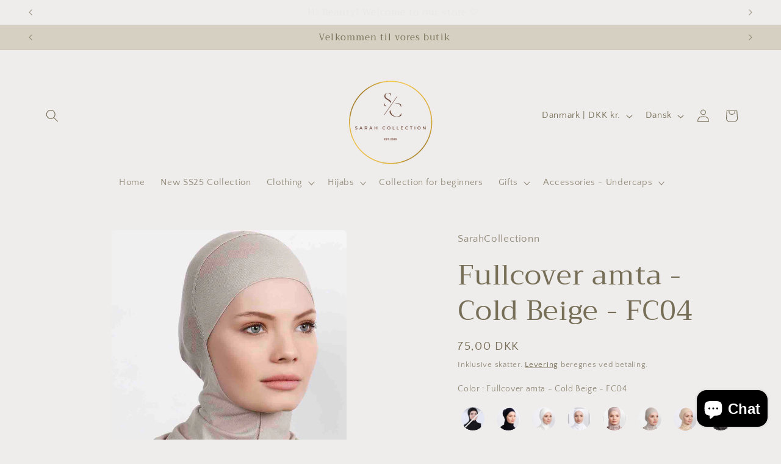

--- FILE ---
content_type: text/javascript
request_url: https://cdn.starapps.studio/apps/vsk/sarahcollectionn/data.js
body_size: 28808
content:
"use strict";"undefined"==typeof window.starapps_data&&(window.starapps_data={}),"undefined"==typeof window.starapps_data.product_groups&&(window.starapps_data.product_groups=[{"id":6703544,"products_preset_id":1229431,"collections_swatch":"first_product_image","group_name":"2 Piece abaya","option_name":"Color","collections_preset_id":125962,"display_position":"top","products_swatch":"first_product_image","mobile_products_preset_id":1229431,"mobile_products_swatch":"first_product_image","mobile_collections_preset_id":125962,"mobile_collections_swatch":"first_product_image","same_products_preset_for_mobile":true,"same_collections_preset_for_mobile":true,"option_values":[{"id":15433808150852,"option_value":null,"handle":"2-piece-abaya-brown","published":true,"swatch_src":null,"swatch_value":null},{"id":15434245144900,"option_value":null,"handle":"the-desert-silk-abaya-beige","published":true,"swatch_src":null,"swatch_value":null}]},{"id":6703554,"products_preset_id":1229431,"collections_swatch":"first_product_image","group_name":"Abaya","option_name":"Color","collections_preset_id":125962,"display_position":"top","products_swatch":"first_product_image","mobile_products_preset_id":1229431,"mobile_products_swatch":"first_product_image","mobile_collections_preset_id":125962,"mobile_collections_swatch":"first_product_image","same_products_preset_for_mobile":true,"same_collections_preset_for_mobile":true,"option_values":[{"id":9565938483524,"option_value":null,"handle":"luxury-abaya-sand","published":true,"swatch_src":null,"swatch_value":null},{"id":9565971939652,"option_value":null,"handle":"luxury-abaya-black","published":true,"swatch_src":null,"swatch_value":null},{"id":9565904535876,"option_value":null,"handle":"luxury-abaya-white","published":false,"swatch_src":null,"swatch_value":null},{"id":15251855049028,"option_value":null,"handle":"luxury-abaya-dark-brown","published":false,"swatch_src":null,"swatch_value":null}]},{"id":5480083,"products_preset_id":1229431,"collections_swatch":"first_product_image","group_name":"Alia 2-piece chiffon abaya","option_name":"Color","collections_preset_id":125962,"display_position":"top","products_swatch":"first_product_image","mobile_products_preset_id":1229431,"mobile_products_swatch":"first_product_image","mobile_collections_preset_id":125962,"mobile_collections_swatch":"first_product_image","same_products_preset_for_mobile":true,"same_collections_preset_for_mobile":true,"option_values":[{"id":9075266814276,"option_value":null,"handle":"alia-2-piece-chiffon-abaya-bronze","published":true,"swatch_src":null,"swatch_value":null},{"id":9075308790084,"option_value":null,"handle":"alia-2-piece-chiffon-abaya-black","published":true,"swatch_src":null,"swatch_value":null},{"id":9075309510980,"option_value":null,"handle":"alia-2-piece-chiffon-abaya-silver","published":true,"swatch_src":null,"swatch_value":null},{"id":9075310133572,"option_value":null,"handle":"alia-2-piece-chiffon-abaya-tan","published":true,"swatch_src":null,"swatch_value":null},{"id":9075310657860,"option_value":null,"handle":"alia-2-piece-chiffon-abaya-dusty-green","published":false,"swatch_src":null,"swatch_value":null}]},{"id":6084445,"products_preset_id":1229431,"collections_swatch":"first_product_image","group_name":"Alira butterfly top","option_name":"Color","collections_preset_id":125962,"display_position":"top","products_swatch":"first_product_image","mobile_products_preset_id":1229431,"mobile_products_swatch":"first_product_image","mobile_collections_preset_id":125962,"mobile_collections_swatch":"first_product_image","same_products_preset_for_mobile":true,"same_collections_preset_for_mobile":true,"option_values":[{"id":15133390733636,"option_value":null,"handle":"alira-butterfly-top","published":true,"swatch_src":null,"swatch_value":null},{"id":15133489922372,"option_value":null,"handle":"alira-butterfly-top-ocean","published":true,"swatch_src":null,"swatch_value":null},{"id":15133502865732,"option_value":null,"handle":"alira-butterfly-top-powder-pink","published":true,"swatch_src":null,"swatch_value":null},{"id":15133515514180,"option_value":null,"handle":"alira-butterfly-top-brownie","published":false,"swatch_src":null,"swatch_value":null},{"id":15133523673412,"option_value":null,"handle":"alira-butterfly-top-sand","published":true,"swatch_src":null,"swatch_value":null}]},{"id":5685513,"products_preset_id":1229431,"collections_swatch":"first_product_image","group_name":"amina dress","option_name":"Color","collections_preset_id":125962,"display_position":"top","products_swatch":"first_product_image","mobile_products_preset_id":1229431,"mobile_products_swatch":"first_product_image","mobile_collections_preset_id":125962,"mobile_collections_swatch":"first_product_image","same_products_preset_for_mobile":true,"same_collections_preset_for_mobile":true,"option_values":[{"id":14879281447236,"option_value":null,"handle":"kopi-amina-dress-mocha","published":true,"swatch_src":null,"swatch_value":null},{"id":14879307039044,"option_value":null,"handle":"amina-dress-black","published":true,"swatch_src":null,"swatch_value":null},{"id":14879223251268,"option_value":null,"handle":"amina-dress-clay","published":true,"swatch_src":null,"swatch_value":null}]},{"id":5480151,"products_preset_id":1229431,"collections_swatch":"first_product_image","group_name":"Ballon knit set","option_name":"Color","collections_preset_id":125962,"display_position":"top","products_swatch":"first_product_image","mobile_products_preset_id":1229431,"mobile_products_swatch":"first_product_image","mobile_collections_preset_id":125962,"mobile_collections_swatch":"first_product_image","same_products_preset_for_mobile":true,"same_collections_preset_for_mobile":true,"option_values":[{"id":14816561725764,"option_value":null,"handle":"ballon-knit-dress","published":false,"swatch_src":null,"swatch_value":null},{"id":14816570114372,"option_value":null,"handle":"ballon-knit-dress-dusty-brown","published":false,"swatch_src":null,"swatch_value":null},{"id":14816571851076,"option_value":null,"handle":"kopi-ballon-knit-dress-brown","published":false,"swatch_src":null,"swatch_value":null},{"id":14840239325508,"option_value":null,"handle":"ballon-knit-dress-brown","published":true,"swatch_src":null,"swatch_value":null}]},{"id":5482391,"products_preset_id":1229431,"collections_swatch":"first_product_image","group_name":"Bambus Jersey Hijab","option_name":"Color","collections_preset_id":125962,"display_position":"top","products_swatch":"first_product_image","mobile_products_preset_id":1229431,"mobile_products_swatch":"first_product_image","mobile_collections_preset_id":125962,"mobile_collections_swatch":"first_product_image","same_products_preset_for_mobile":true,"same_collections_preset_for_mobile":true,"option_values":[{"id":8759616864580,"option_value":null,"handle":"pink-fa10","published":true,"swatch_src":null,"swatch_value":null},{"id":8779361354052,"option_value":null,"handle":"bambus-jersey-green-fa15","published":true,"swatch_src":null,"swatch_value":null},{"id":8780064653636,"option_value":null,"handle":"bambus-jersey-brown-fa11","published":false,"swatch_src":null,"swatch_value":null},{"id":8780094964036,"option_value":null,"handle":"bambus-jersey-pine-fa19","published":true,"swatch_src":null,"swatch_value":null},{"id":8780100796740,"option_value":null,"handle":"bambus-jersey-fa13","published":false,"swatch_src":null,"swatch_value":null},{"id":8780127699268,"option_value":null,"handle":"bambus-jersey-yale-blue-fa08","published":false,"swatch_src":null,"swatch_value":null},{"id":8780136087876,"option_value":null,"handle":"bambus-jersey-saddle-brown-fa04","published":false,"swatch_src":null,"swatch_value":null},{"id":8780181274948,"option_value":null,"handle":"bambus-jersey-black-fa01","published":true,"swatch_src":null,"swatch_value":null},{"id":8780204802372,"option_value":null,"handle":"bambus-jersey-white-fa05","published":false,"swatch_src":null,"swatch_value":null},{"id":8780392530244,"option_value":null,"handle":"bambus-jersey-fa06","published":true,"swatch_src":null,"swatch_value":null},{"id":8781566247236,"option_value":null,"handle":"bambus-jersey-navy-fa09","published":true,"swatch_src":null,"swatch_value":null},{"id":8781568803140,"option_value":null,"handle":"bambus-jersey-latte-fa03","published":true,"swatch_src":null,"swatch_value":null},{"id":8781882655044,"option_value":null,"handle":"bambus-jersey-orange-fa07","published":true,"swatch_src":null,"swatch_value":null},{"id":8781883867460,"option_value":null,"handle":"bambus-jersey-fa16","published":false,"swatch_src":null,"swatch_value":null},{"id":8813773062468,"option_value":null,"handle":"bambus-jersey-cream-fa12","published":true,"swatch_src":null,"swatch_value":null},{"id":8906663330116,"option_value":null,"handle":"bambus-jersey-royal-blue-fa27","published":true,"swatch_src":null,"swatch_value":null},{"id":8906680664388,"option_value":null,"handle":"bambus-jersey-forest-green-fa20","published":true,"swatch_src":null,"swatch_value":null},{"id":8906687840580,"option_value":null,"handle":"bambus-jersey-dark-sage-green-fa28","published":true,"swatch_src":null,"swatch_value":null},{"id":8906689020228,"option_value":null,"handle":"bambus-jersey-stone-fa29","published":true,"swatch_src":null,"swatch_value":null},{"id":8906690822468,"option_value":null,"handle":"bambus-jersey-wine-red-f30","published":true,"swatch_src":null,"swatch_value":null},{"id":8906708353348,"option_value":null,"handle":"bambus-jersey-bloom-candy-fa24","published":false,"swatch_src":null,"swatch_value":null},{"id":8934362218820,"option_value":null,"handle":"bambus-jersey-light-bloom-fa21","published":false,"swatch_src":null,"swatch_value":null},{"id":8906715824452,"option_value":null,"handle":"bambus-jersey-grey-fa31","published":true,"swatch_src":null,"swatch_value":null},{"id":9450319511876,"option_value":null,"handle":"bambus-jersey-beige-fa44","published":false,"swatch_src":null,"swatch_value":null},{"id":9093203263812,"option_value":null,"handle":"bambus-jersey-foxtons-green-fa38","published":true,"swatch_src":null,"swatch_value":null},{"id":9093220041028,"option_value":null,"handle":"bambus-jersey-fa39","published":true,"swatch_src":null,"swatch_value":null},{"id":9093226037572,"option_value":null,"handle":"bambus-jersey-purple-fa40","published":true,"swatch_src":null,"swatch_value":null},{"id":9093280956740,"option_value":null,"handle":"bambus-jersey-blue-grey-fa42","published":true,"swatch_src":null,"swatch_value":null},{"id":9093281513796,"option_value":null,"handle":"bambus-jersey-melon-fa41","published":true,"swatch_src":null,"swatch_value":null},{"id":9093165220164,"option_value":null,"handle":"bambus-jersey-candy-fa37","published":true,"swatch_src":null,"swatch_value":null},{"id":9093157781828,"option_value":null,"handle":"bambus-jersey-army-fa31","published":true,"swatch_src":null,"swatch_value":null},{"id":9093085593924,"option_value":null,"handle":"bambus-jersey-caramel-fa18","published":true,"swatch_src":null,"swatch_value":null},{"id":9089922597188,"option_value":null,"handle":"bambus-jersey-fa34","published":true,"swatch_src":null,"swatch_value":null},{"id":9089888813380,"option_value":null,"handle":"bambus-jersey-sage-green-fa36","published":true,"swatch_src":null,"swatch_value":null},{"id":9089866662212,"option_value":null,"handle":"bambus-jersey-midnightblue","published":true,"swatch_src":null,"swatch_value":null},{"id":9089865941316,"option_value":null,"handle":"bambus-jersey-milkey-fa33","published":false,"swatch_src":null,"swatch_value":null},{"id":9015398531396,"option_value":null,"handle":"uden-titel-26-apr-_17-04","published":false,"swatch_src":null,"swatch_value":null},{"id":8940998820164,"option_value":null,"handle":"bambus-jersey-bloom-candy-fa26","published":true,"swatch_src":null,"swatch_value":null},{"id":14816511394116,"option_value":null,"handle":"bambus-jersey-walnut-fa45","published":true,"swatch_src":null,"swatch_value":null},{"id":14816507101508,"option_value":null,"handle":"bambus-jersey-pearl-fa50","published":true,"swatch_src":null,"swatch_value":null},{"id":14816502120772,"option_value":null,"handle":"bambus-jersey-sky-blue-fa53","published":true,"swatch_src":null,"swatch_value":null},{"id":14816497598788,"option_value":null,"handle":"bambus-jersey-basil-fa55","published":true,"swatch_src":null,"swatch_value":null},{"id":14816446218564,"option_value":null,"handle":"bambus-jersey-chelsea-blue-fa52","published":true,"swatch_src":null,"swatch_value":null},{"id":14814510252356,"option_value":null,"handle":"bambus-jersey-simver-fa54","published":true,"swatch_src":null,"swatch_value":null},{"id":14814392549700,"option_value":null,"handle":"bambus-jersey-dolphin-fa51","published":true,"swatch_src":null,"swatch_value":null},{"id":14814092067140,"option_value":null,"handle":"bambus-jersey-pine-4","published":false,"swatch_src":null,"swatch_value":null},{"id":14814018470212,"option_value":null,"handle":"bambus-jersey-argent-fa49","published":true,"swatch_src":null,"swatch_value":null},{"id":14813990256964,"option_value":null,"handle":"bambus-jersey-simply-taupe-fa48","published":false,"swatch_src":null,"swatch_value":null},{"id":14813922591044,"option_value":null,"handle":"bambus-jersey-cerry-blossom-fa47","published":true,"swatch_src":null,"swatch_value":null},{"id":14813899784516,"option_value":null,"handle":"bambus-jersey-bloom-rose-fa46","published":true,"swatch_src":null,"swatch_value":null},{"id":14813654942020,"option_value":null,"handle":"bambus-jersey-sand-fa43","published":true,"swatch_src":null,"swatch_value":null},{"id":14813870063940,"option_value":null,"handle":"bambus-jersey-milk-white-fa02","published":true,"swatch_src":null,"swatch_value":null}]},{"id":5480141,"products_preset_id":1229431,"collections_swatch":"first_product_image","group_name":"Basic Abaya","option_name":"Color","collections_preset_id":125962,"display_position":"top","products_swatch":"first_product_image","mobile_products_preset_id":1229431,"mobile_products_swatch":"first_product_image","mobile_collections_preset_id":125962,"mobile_collections_swatch":"first_product_image","same_products_preset_for_mobile":true,"same_collections_preset_for_mobile":true,"option_values":[{"id":7782340788470,"option_value":null,"handle":"basic-abaya-purple-2","published":true,"swatch_src":null,"swatch_value":null},{"id":7782343835894,"option_value":null,"handle":"basic-abaya-candy-pink","published":false,"swatch_src":null,"swatch_value":null},{"id":7780015669494,"option_value":null,"handle":"basic-abaya-navy","published":true,"swatch_src":null,"swatch_value":null},{"id":7730378146038,"option_value":null,"handle":"basic-abaya-mocha","published":false,"swatch_src":null,"swatch_value":null},{"id":7342872232182,"option_value":null,"handle":"basic-abaya-grey","published":true,"swatch_src":null,"swatch_value":null},{"id":7342872101110,"option_value":null,"handle":"basic-abaya-white","published":true,"swatch_src":null,"swatch_value":null},{"id":7342868201718,"option_value":null,"handle":"basic-abaya-black-1","published":true,"swatch_src":null,"swatch_value":null},{"id":7342867087606,"option_value":null,"handle":"basic-abaya-milk-coffee","published":true,"swatch_src":null,"swatch_value":null},{"id":9583462875460,"option_value":null,"handle":"basic-abaya-red","published":false,"swatch_src":null,"swatch_value":null}]},{"id":5480751,"products_preset_id":1229431,"collections_swatch":"first_product_image","group_name":"Basic Cotton abaya","option_name":"Color","collections_preset_id":125962,"display_position":"top","products_swatch":"first_product_image","mobile_products_preset_id":1229431,"mobile_products_swatch":"first_product_image","mobile_collections_preset_id":125962,"mobile_collections_swatch":"first_product_image","same_products_preset_for_mobile":true,"same_collections_preset_for_mobile":true,"option_values":[{"id":14821894357316,"option_value":null,"handle":"basic-abaya","published":true,"swatch_src":null,"swatch_value":null},{"id":14821911232836,"option_value":null,"handle":"basic-abaya-caramel","published":true,"swatch_src":null,"swatch_value":null},{"id":14821925093700,"option_value":null,"handle":"basic-abaya-noir","published":true,"swatch_src":null,"swatch_value":null}]},{"id":5480147,"products_preset_id":1229431,"collections_swatch":"first_product_image","group_name":"Basic Shirt","option_name":"Color","collections_preset_id":125962,"display_position":"top","products_swatch":"first_product_image","mobile_products_preset_id":1229431,"mobile_products_swatch":"first_product_image","mobile_collections_preset_id":125962,"mobile_collections_swatch":"first_product_image","same_products_preset_for_mobile":true,"same_collections_preset_for_mobile":true,"option_values":[{"id":7499075125494,"option_value":null,"handle":"basic-shirt-white","published":true,"swatch_src":null,"swatch_value":null},{"id":7497649422582,"option_value":null,"handle":"basic-shirt","published":true,"swatch_src":null,"swatch_value":null}]},{"id":5480653,"products_preset_id":1229431,"collections_swatch":"first_product_image","group_name":"Beior Half-zip sweatshirt","option_name":"Color","collections_preset_id":125962,"display_position":"top","products_swatch":"first_product_image","mobile_products_preset_id":1229431,"mobile_products_swatch":"first_product_image","mobile_collections_preset_id":125962,"mobile_collections_swatch":"first_product_image","same_products_preset_for_mobile":true,"same_collections_preset_for_mobile":true,"option_values":[{"id":8743854342468,"option_value":null,"handle":"beior-half-zip-sweatshirt-grey","published":true,"swatch_src":null,"swatch_value":null}]},{"id":5480034,"products_preset_id":1229431,"collections_swatch":"first_product_image","group_name":"Bellegio Dress","option_name":"Color","collections_preset_id":125962,"display_position":"top","products_swatch":"first_product_image","mobile_products_preset_id":1229431,"mobile_products_swatch":"first_product_image","mobile_collections_preset_id":125962,"mobile_collections_swatch":"first_product_image","same_products_preset_for_mobile":true,"same_collections_preset_for_mobile":true,"option_values":[{"id":8651440128324,"option_value":null,"handle":"bellegio-dress-black","published":true,"swatch_src":null,"swatch_value":null},{"id":8651440423236,"option_value":null,"handle":"bellegio-dress-beige","published":false,"swatch_src":null,"swatch_value":null}]},{"id":6084437,"products_preset_id":1229431,"collections_swatch":"first_product_image","group_name":"Belle skirt dress","option_name":"Color","collections_preset_id":125962,"display_position":"top","products_swatch":"first_product_image","mobile_products_preset_id":1229431,"mobile_products_swatch":"first_product_image","mobile_collections_preset_id":125962,"mobile_collections_swatch":"first_product_image","same_products_preset_for_mobile":true,"same_collections_preset_for_mobile":true,"option_values":[{"id":15131905556804,"option_value":null,"handle":"belle-skirt-set-wood-brown","published":true,"swatch_src":null,"swatch_value":null},{"id":15131955626308,"option_value":null,"handle":"belle-skirt-set-pisctachio","published":true,"swatch_src":null,"swatch_value":null},{"id":15131959886148,"option_value":null,"handle":"belle-skirt-set-jet-black","published":true,"swatch_src":null,"swatch_value":null}]},{"id":5480648,"products_preset_id":1229431,"collections_swatch":"first_product_image","group_name":"Black choker necklace Ribbed Knit dress","option_name":"Color","collections_preset_id":125962,"display_position":"top","products_swatch":"first_product_image","mobile_products_preset_id":1229431,"mobile_products_swatch":"first_product_image","mobile_collections_preset_id":125962,"mobile_collections_swatch":"first_product_image","same_products_preset_for_mobile":true,"same_collections_preset_for_mobile":true,"option_values":[{"id":8746290970948,"option_value":null,"handle":"ribbed-knit-dress-baby-blue","published":true,"swatch_src":null,"swatch_value":null},{"id":8842606018884,"option_value":null,"handle":"ribbed-knit-dress-black","published":false,"swatch_src":null,"swatch_value":null},{"id":8874661904708,"option_value":null,"handle":"ribbed-knit-dress-kiremit","published":true,"swatch_src":null,"swatch_value":null},{"id":8894994186564,"option_value":null,"handle":"ribbed-knit-dress-latte","published":true,"swatch_src":null,"swatch_value":null}]},{"id":5480137,"products_preset_id":1229431,"collections_swatch":"first_product_image","group_name":"Bluse","option_name":"Color","collections_preset_id":125962,"display_position":"top","products_swatch":"first_product_image","mobile_products_preset_id":1229431,"mobile_products_swatch":"first_product_image","mobile_collections_preset_id":125962,"mobile_collections_swatch":"first_product_image","same_products_preset_for_mobile":true,"same_collections_preset_for_mobile":true,"option_values":[{"id":7884640420086,"option_value":null,"handle":"bluse-green","published":true,"swatch_src":null,"swatch_value":null}]},{"id":5479977,"products_preset_id":1229431,"collections_swatch":"first_product_image","group_name":"Bodycon Satin Dress","option_name":"Color","collections_preset_id":125962,"display_position":"top","products_swatch":"first_product_image","mobile_products_preset_id":1229431,"mobile_products_swatch":"first_product_image","mobile_collections_preset_id":125962,"mobile_collections_swatch":"first_product_image","same_products_preset_for_mobile":true,"same_collections_preset_for_mobile":true,"option_values":[{"id":7538891161846,"option_value":null,"handle":"bodycob-satin-dress-red","published":false,"swatch_src":null,"swatch_value":null},{"id":7538893324534,"option_value":null,"handle":"bodycon-satin-dress-black","published":true,"swatch_src":null,"swatch_value":null},{"id":7591038648566,"option_value":null,"handle":"bodycon-satin-dress-mint","published":false,"swatch_src":null,"swatch_value":null},{"id":7591042056438,"option_value":null,"handle":"bodycon-satin-dress-forest-green","published":true,"swatch_src":null,"swatch_value":null},{"id":7722663674102,"option_value":null,"handle":"bodycon-satin-dress-purple-1","published":true,"swatch_src":null,"swatch_value":null},{"id":7722677043446,"option_value":null,"handle":"bodycon-satin-dress-blue","published":false,"swatch_src":null,"swatch_value":null},{"id":7967101550838,"option_value":null,"handle":"bodycon-satin-dress-brownie","published":false,"swatch_src":null,"swatch_value":null},{"id":7969186676982,"option_value":null,"handle":"bodycon-satin-dress-baby-pink","published":false,"swatch_src":null,"swatch_value":null},{"id":8593766580548,"option_value":null,"handle":"bodycon-satin-dress-white","published":true,"swatch_src":null,"swatch_value":null},{"id":8602480443716,"option_value":null,"handle":"bodycon-satin-dress-navy","published":false,"swatch_src":null,"swatch_value":null},{"id":8717087080772,"option_value":null,"handle":"bodycon-satin-dress-gold-1","published":true,"swatch_src":null,"swatch_value":null},{"id":8964509532484,"option_value":null,"handle":"bodycon-satin-dress-olive-green","published":false,"swatch_src":null,"swatch_value":null},{"id":9383736836420,"option_value":null,"handle":"bodycon-satin-dress-ivory","published":false,"swatch_src":null,"swatch_value":null},{"id":9566509400388,"option_value":null,"handle":"bodycon-satin-dress-dusty-pink-1","published":true,"swatch_src":null,"swatch_value":null},{"id":9567858590020,"option_value":null,"handle":"bodycon-satin-dress-dusty-mauve","published":false,"swatch_src":null,"swatch_value":null},{"id":14827445780804,"option_value":null,"handle":"bodycon-satin-dress-brownie-1","published":false,"swatch_src":null,"swatch_value":null},{"id":14848141623620,"option_value":null,"handle":"bodycon-satin-dress-mentol","published":true,"swatch_src":null,"swatch_value":null},{"id":14855379452228,"option_value":null,"handle":"bodycon-satin-dress-with-stone","published":true,"swatch_src":null,"swatch_value":null}]},{"id":5480116,"products_preset_id":1229431,"collections_swatch":"first_product_image","group_name":"Bodysuit","option_name":"Color","collections_preset_id":125962,"display_position":"top","products_swatch":"first_product_image","mobile_products_preset_id":1229431,"mobile_products_swatch":"first_product_image","mobile_collections_preset_id":125962,"mobile_collections_swatch":"first_product_image","same_products_preset_for_mobile":true,"same_collections_preset_for_mobile":true,"option_values":[{"id":8740828053828,"option_value":null,"handle":"bodysuit-white","published":true,"swatch_src":null,"swatch_value":null},{"id":8803896230212,"option_value":null,"handle":"bodysuit-chartreuse","published":true,"swatch_src":null,"swatch_value":null},{"id":8803910582596,"option_value":null,"handle":"bodysuit-brown","published":true,"swatch_src":null,"swatch_value":null},{"id":8803914776900,"option_value":null,"handle":"bodysuit-grey","published":true,"swatch_src":null,"swatch_value":null},{"id":9057851703620,"option_value":null,"handle":"bodysuit-white-1","published":false,"swatch_src":null,"swatch_value":null},{"id":9542152225092,"option_value":null,"handle":"bodysuit-black","published":false,"swatch_src":null,"swatch_value":null},{"id":9597583163716,"option_value":null,"handle":"bodysuit-knit","published":false,"swatch_src":null,"swatch_value":null}]},{"id":5480028,"products_preset_id":1229431,"collections_swatch":"first_product_image","group_name":"Butterfly basic Abaya","option_name":"Color","collections_preset_id":125962,"display_position":"top","products_swatch":"first_product_image","mobile_products_preset_id":1229431,"mobile_products_swatch":"first_product_image","mobile_collections_preset_id":125962,"mobile_collections_swatch":"first_product_image","same_products_preset_for_mobile":true,"same_collections_preset_for_mobile":true,"option_values":[{"id":8856459837764,"option_value":null,"handle":"butterfly-basic-abaya","published":false,"swatch_src":null,"swatch_value":null},{"id":8856466817348,"option_value":null,"handle":"butterfly-basic-abaya-black","published":true,"swatch_src":null,"swatch_value":null},{"id":8856467865924,"option_value":null,"handle":"butterfly-basic-abaya-army","published":true,"swatch_src":null,"swatch_value":null},{"id":8856469995844,"option_value":null,"handle":"butterfly-basic-abaya-hickory-brown","published":true,"swatch_src":null,"swatch_value":null},{"id":9072455778628,"option_value":null,"handle":"butterfly-basic-abaya-beige","published":true,"swatch_src":null,"swatch_value":null},{"id":9072459972932,"option_value":null,"handle":"butterfly-basic-abaya-purple","published":false,"swatch_src":null,"swatch_value":null},{"id":9072466886980,"option_value":null,"handle":"butterfly-basic-abaya-dark-grey","published":true,"swatch_src":null,"swatch_value":null},{"id":9075310887236,"option_value":null,"handle":"butterfly-basic-abaya-dusty-green","published":true,"swatch_src":null,"swatch_value":null},{"id":9075331760452,"option_value":null,"handle":"butterfly-basic-abaya-navy","published":true,"swatch_src":null,"swatch_value":null},{"id":9573917032772,"option_value":null,"handle":"butterfly-basic-abaya-toffee","published":true,"swatch_src":null,"swatch_value":null}]},{"id":5480153,"products_preset_id":1229431,"collections_swatch":"first_product_image","group_name":"Butterfly mid tunika","option_name":"Color","collections_preset_id":125962,"display_position":"top","products_swatch":"first_product_image","mobile_products_preset_id":1229431,"mobile_products_swatch":"first_product_image","mobile_collections_preset_id":125962,"mobile_collections_swatch":"first_product_image","same_products_preset_for_mobile":true,"same_collections_preset_for_mobile":true,"option_values":[{"id":14816518635844,"option_value":null,"handle":"butterfly-mid-tunika-black","published":false,"swatch_src":null,"swatch_value":null},{"id":14816521879876,"option_value":null,"handle":"butterfly-mid-tunika-dusty-brown","published":false,"swatch_src":null,"swatch_value":null},{"id":14816522830148,"option_value":null,"handle":"butterfly-mid-tunika-olive","published":false,"swatch_src":null,"swatch_value":null},{"id":14816525680964,"option_value":null,"handle":"butterfly-mid-tunika-choco-1","published":true,"swatch_src":null,"swatch_value":null}]},{"id":6703539,"products_preset_id":1229431,"collections_swatch":"first_product_image","group_name":"Cape top","option_name":"Color","collections_preset_id":125962,"display_position":"top","products_swatch":"first_product_image","mobile_products_preset_id":1229431,"mobile_products_swatch":"first_product_image","mobile_collections_preset_id":125962,"mobile_collections_swatch":"first_product_image","same_products_preset_for_mobile":true,"same_collections_preset_for_mobile":true,"option_values":[{"id":15423454544196,"option_value":null,"handle":"knitted-cape-top-cream","published":true,"swatch_src":null,"swatch_value":null},{"id":15423479906628,"option_value":null,"handle":"knitted-cape-top-mocha","published":true,"swatch_src":null,"swatch_value":null}]},{"id":5480031,"products_preset_id":1229431,"collections_swatch":"first_product_image","group_name":"Chiffon dress with Stone detail","option_name":"Color","collections_preset_id":125962,"display_position":"top","products_swatch":"first_product_image","mobile_products_preset_id":1229431,"mobile_products_swatch":"first_product_image","mobile_collections_preset_id":125962,"mobile_collections_swatch":"first_product_image","same_products_preset_for_mobile":true,"same_collections_preset_for_mobile":true,"option_values":[{"id":9032940650820,"option_value":null,"handle":"chiffon-dress-with-stone-detail-black","published":false,"swatch_src":null,"swatch_value":null},{"id":9032940290372,"option_value":null,"handle":"chiffon-dress-with-stone-detail-navy","published":false,"swatch_src":null,"swatch_value":null},{"id":8953721323844,"option_value":null,"handle":"chiffon-dress-with-stone-detail-beige","published":true,"swatch_src":null,"swatch_value":null}]},{"id":5482399,"products_preset_id":1229431,"collections_swatch":"first_product_image","group_name":"Classic chiffon Hijab","option_name":"Color","collections_preset_id":125962,"display_position":"top","products_swatch":"first_product_image","mobile_products_preset_id":1229431,"mobile_products_swatch":"first_product_image","mobile_collections_preset_id":125962,"mobile_collections_swatch":"first_product_image","same_products_preset_for_mobile":true,"same_collections_preset_for_mobile":true,"option_values":[{"id":6597924159647,"option_value":"99","handle":"classic-chiffon-8","published":false,"swatch_src":null,"swatch_value":null},{"id":6601007431839,"option_value":null,"handle":"classic-chiffon-76","published":false,"swatch_src":null,"swatch_value":null},{"id":6601030598815,"option_value":null,"handle":"classic-chiffon-army-64","published":false,"swatch_src":null,"swatch_value":null},{"id":6601033515167,"option_value":null,"handle":"classic-chiffon-72","published":false,"swatch_src":null,"swatch_value":null},{"id":6601257517215,"option_value":null,"handle":"classic-chiffon-75","published":false,"swatch_src":null,"swatch_value":null},{"id":6601259647135,"option_value":null,"handle":"classic-chiffon-67","published":false,"swatch_src":null,"swatch_value":null},{"id":6767846490271,"option_value":null,"handle":"classic-chiffon-russian-green","published":false,"swatch_src":null,"swatch_value":null},{"id":6920901394591,"option_value":null,"handle":"classic-chiffon-warm-brown","published":false,"swatch_src":null,"swatch_value":null},{"id":6921129984159,"option_value":null,"handle":"classic-chiffon-blue-violet","published":false,"swatch_src":null,"swatch_value":null},{"id":6941266509983,"option_value":null,"handle":"classic-chiffon-grey-09","published":false,"swatch_src":null,"swatch_value":null},{"id":6941269131423,"option_value":null,"handle":"classic-chiffon-dark-army-41","published":false,"swatch_src":null,"swatch_value":null},{"id":6941276242079,"option_value":null,"handle":"classic-chiffon-06","published":true,"swatch_src":null,"swatch_value":null},{"id":6941277225119,"option_value":null,"handle":"classic-chiffon-07","published":false,"swatch_src":null,"swatch_value":null},{"id":6941279486111,"option_value":null,"handle":"classic-chiffon-10","published":false,"swatch_src":null,"swatch_value":null},{"id":6952697790623,"option_value":null,"handle":"classic-chiffon-14","published":false,"swatch_src":null,"swatch_value":null},{"id":6952707162271,"option_value":null,"handle":"classic-chiffon-19","published":false,"swatch_src":null,"swatch_value":null},{"id":6952703197343,"option_value":null,"handle":"classic-chiffon-17","published":false,"swatch_src":null,"swatch_value":null},{"id":6952708309151,"option_value":null,"handle":"classic-chiffon-20","published":false,"swatch_src":null,"swatch_value":null},{"id":6952710144159,"option_value":null,"handle":"classic-chiffon-21","published":false,"swatch_src":null,"swatch_value":null},{"id":6952712667295,"option_value":null,"handle":"classic-chiffon-23","published":false,"swatch_src":null,"swatch_value":null},{"id":6952715354271,"option_value":null,"handle":"classic-chiffon-24","published":false,"swatch_src":null,"swatch_value":null},{"id":6953074851999,"option_value":null,"handle":"classic-chiffon-28","published":false,"swatch_src":null,"swatch_value":null},{"id":6953075736735,"option_value":null,"handle":"classic-chiffon-29","published":false,"swatch_src":null,"swatch_value":null},{"id":6952718336159,"option_value":null,"handle":"classic-chiffon-26","published":false,"swatch_src":null,"swatch_value":null},{"id":6953077604511,"option_value":null,"handle":"classic-chiffon-30","published":false,"swatch_src":null,"swatch_value":null},{"id":6953078816927,"option_value":null,"handle":"classic-chiffon-31","published":false,"swatch_src":null,"swatch_value":null},{"id":6953081733279,"option_value":null,"handle":"classic-chiffon-33","published":false,"swatch_src":null,"swatch_value":null},{"id":6955815108767,"option_value":null,"handle":"classic-chiffon-34","published":false,"swatch_src":null,"swatch_value":null},{"id":6955816288415,"option_value":null,"handle":"classic-chiffon-36","published":false,"swatch_src":null,"swatch_value":null},{"id":6955816878239,"option_value":null,"handle":"classic-chiffon-37","published":false,"swatch_src":null,"swatch_value":null},{"id":6959140503711,"option_value":null,"handle":"classic-chiffon-40","published":false,"swatch_src":null,"swatch_value":null},{"id":6959124938911,"option_value":null,"handle":"classic-chiffon-38","published":false,"swatch_src":null,"swatch_value":null},{"id":6959143026847,"option_value":null,"handle":"classic-chiffon-41","published":false,"swatch_src":null,"swatch_value":null},{"id":6959149318303,"option_value":null,"handle":"classic-chiffon-43","published":false,"swatch_src":null,"swatch_value":null},{"id":6959150727327,"option_value":null,"handle":"classic-chiffon-44","published":false,"swatch_src":null,"swatch_value":null},{"id":6959156428959,"option_value":null,"handle":"classic-chiffon-46","published":false,"swatch_src":null,"swatch_value":null},{"id":6959157510303,"option_value":null,"handle":"classic-chiffon-47","published":false,"swatch_src":null,"swatch_value":null},{"id":6959158624415,"option_value":null,"handle":"classic-chiffon-48","published":false,"swatch_src":null,"swatch_value":null},{"id":6959159607455,"option_value":null,"handle":"classic-chiffon-49","published":false,"swatch_src":null,"swatch_value":null},{"id":6959160098975,"option_value":null,"handle":"classic-chiffon-50","published":false,"swatch_src":null,"swatch_value":null},{"id":6959161180319,"option_value":null,"handle":"classic-chiffon-51","published":false,"swatch_src":null,"swatch_value":null},{"id":6959208267935,"option_value":null,"handle":"classic-chiffon-54","published":false,"swatch_src":null,"swatch_value":null},{"id":6959161901215,"option_value":null,"handle":"classic-chiffon-52","published":false,"swatch_src":null,"swatch_value":null},{"id":6959210365087,"option_value":null,"handle":"classic-chiffon-57","published":false,"swatch_src":null,"swatch_value":null},{"id":6959222620319,"option_value":null,"handle":"classic-chiffon-60","published":false,"swatch_src":null,"swatch_value":null},{"id":6959223111839,"option_value":null,"handle":"classic-chiffon-61","published":false,"swatch_src":null,"swatch_value":null},{"id":6959223767199,"option_value":null,"handle":"classic-chiffon-62","published":false,"swatch_src":null,"swatch_value":null},{"id":7696244146422,"option_value":null,"handle":"classic-chiffon-c127","published":false,"swatch_src":null,"swatch_value":null},{"id":7703438688502,"option_value":null,"handle":"classic-chiffon-c121","published":false,"swatch_src":null,"swatch_value":null},{"id":7703441080566,"option_value":null,"handle":"classic-chiffon-c124","published":false,"swatch_src":null,"swatch_value":null},{"id":7703444160758,"option_value":null,"handle":"classic-chiffon-c126","published":false,"swatch_src":null,"swatch_value":null},{"id":7703445766390,"option_value":null,"handle":"classic-chiffon-c129","published":false,"swatch_src":null,"swatch_value":null},{"id":7703445111030,"option_value":null,"handle":"classic-chiffon-c128","published":false,"swatch_src":null,"swatch_value":null},{"id":7703447994614,"option_value":null,"handle":"classic-chiffon-c131","published":false,"swatch_src":null,"swatch_value":null},{"id":7703452352758,"option_value":null,"handle":"classic-chiffon-c133","published":false,"swatch_src":null,"swatch_value":null},{"id":7703451173110,"option_value":null,"handle":"classic-chiffon-c131-1","published":true,"swatch_src":null,"swatch_value":null},{"id":7703453270262,"option_value":null,"handle":"classic-chiffon-c134","published":false,"swatch_src":null,"swatch_value":null},{"id":7703457267958,"option_value":null,"handle":"classic-chiffon-c138","published":false,"swatch_src":null,"swatch_value":null},{"id":7703460479222,"option_value":null,"handle":"classic-chiffon-c140","published":false,"swatch_src":null,"swatch_value":null},{"id":7703463592182,"option_value":null,"handle":"classic-chiffon-c142","published":false,"swatch_src":null,"swatch_value":null},{"id":7703464739062,"option_value":null,"handle":"classic-chiffon-c143","published":false,"swatch_src":null,"swatch_value":null},{"id":7703468835062,"option_value":null,"handle":"classic-chiffon-c148","published":false,"swatch_src":null,"swatch_value":null},{"id":7703469719798,"option_value":null,"handle":"classic-chiffon-c149","published":false,"swatch_src":null,"swatch_value":null},{"id":7703475683574,"option_value":null,"handle":"classic-chiffon-c155","published":false,"swatch_src":null,"swatch_value":null},{"id":7754260054262,"option_value":null,"handle":"classic-chiffon-c198","published":true,"swatch_src":null,"swatch_value":null},{"id":7754288726262,"option_value":null,"handle":"classic-chiffon-c193","published":false,"swatch_src":null,"swatch_value":null},{"id":7754267689206,"option_value":null,"handle":"classic-chiffon-c200","published":false,"swatch_src":null,"swatch_value":null},{"id":7757568868598,"option_value":null,"handle":"classic-chiffon-c270","published":true,"swatch_src":null,"swatch_value":null},{"id":7757570506998,"option_value":null,"handle":"classic-chiffon-c213","published":true,"swatch_src":null,"swatch_value":null},{"id":7757574897910,"option_value":null,"handle":"classic-chiffon-c206","published":true,"swatch_src":null,"swatch_value":null},{"id":7780974952694,"option_value":null,"handle":"classic-chiffon-hijab-c196","published":true,"swatch_src":null,"swatch_value":null},{"id":7781279957238,"option_value":null,"handle":"classic-chiffon-hijab-c196-1","published":true,"swatch_src":null,"swatch_value":null},{"id":7782476513526,"option_value":null,"handle":"classic-chiffon-hijab-c186","published":false,"swatch_src":null,"swatch_value":null},{"id":7783444250870,"option_value":null,"handle":"classic-chiffon-hijab-c207","published":false,"swatch_src":null,"swatch_value":null},{"id":7813034737910,"option_value":null,"handle":"classic-chiffon-c197","published":false,"swatch_src":null,"swatch_value":null},{"id":7844431921398,"option_value":null,"handle":"classic-chiffon-c211","published":false,"swatch_src":null,"swatch_value":null},{"id":7973202526454,"option_value":null,"handle":"classic-chiffon-hijab-light-latte-c160","published":false,"swatch_src":null,"swatch_value":null},{"id":7973207998710,"option_value":null,"handle":"classic-chiffon-hijab-c130","published":false,"swatch_src":null,"swatch_value":null},{"id":7973785501942,"option_value":null,"handle":"classic-chiffon-hijab-grey-c181","published":false,"swatch_src":null,"swatch_value":null},{"id":7973945409782,"option_value":null,"handle":"classic-chiffon-hijab-c199","published":false,"swatch_src":null,"swatch_value":null},{"id":8362869162308,"option_value":null,"handle":"classic-chiffon-hijab-c228","published":true,"swatch_src":null,"swatch_value":null},{"id":8362868998468,"option_value":null,"handle":"classic-chiffon-hijab-c227","published":false,"swatch_src":null,"swatch_value":null},{"id":7974287081718,"option_value":null,"handle":"classic-chiffon-light-green-c203","published":true,"swatch_src":null,"swatch_value":null},{"id":8362869752132,"option_value":null,"handle":"classic-chiffon-hijab-c230","published":true,"swatch_src":null,"swatch_value":null},{"id":8366273036612,"option_value":null,"handle":"classic-chiffon-hijab-c","published":true,"swatch_src":null,"swatch_value":null},{"id":8367035711812,"option_value":null,"handle":"classic-chiffon-hijab-c246","published":false,"swatch_src":null,"swatch_value":null},{"id":8367037120836,"option_value":null,"handle":"classic-chiffon-hijab-wine-red-c189","published":false,"swatch_src":null,"swatch_value":null},{"id":8367038136644,"option_value":null,"handle":"classic-chiffon-hijab-royal-blue-c233","published":true,"swatch_src":null,"swatch_value":null},{"id":8367067464004,"option_value":null,"handle":"classic-chiffon-hijab-dark-army-c231","published":false,"swatch_src":null,"swatch_value":null},{"id":8367175041348,"option_value":null,"handle":"classic-chiffon-hijab-cream","published":false,"swatch_src":null,"swatch_value":null},{"id":8367175205188,"option_value":null,"handle":"classic-chiffon-hijab-c242","published":true,"swatch_src":null,"swatch_value":null},{"id":8367175369028,"option_value":null,"handle":"classic-chiffon-hijab-c235","published":true,"swatch_src":null,"swatch_value":null},{"id":8367175500100,"option_value":null,"handle":"classic-chiffon-hijab-c239","published":false,"swatch_src":null,"swatch_value":null},{"id":8367176843588,"option_value":null,"handle":"classic-chiffon-hijab-c215","published":false,"swatch_src":null,"swatch_value":null},{"id":8367177138500,"option_value":null,"handle":"classic-chiffon-hijab-c238","published":false,"swatch_src":null,"swatch_value":null},{"id":8367178088772,"option_value":null,"handle":"classic-chiffon-hijab-c251","published":true,"swatch_src":null,"swatch_value":null},{"id":8367178154308,"option_value":null,"handle":"classic-chiffon-hijab-c245","published":false,"swatch_src":null,"swatch_value":null},{"id":8490935943492,"option_value":null,"handle":"classic-chiffon-hijab-c249","published":false,"swatch_src":null,"swatch_value":null},{"id":8491035099460,"option_value":null,"handle":"classic-chiffon-hijab-c219","published":false,"swatch_src":null,"swatch_value":null},{"id":8537637454148,"option_value":null,"handle":"classic-chiffon-latte","published":true,"swatch_src":null,"swatch_value":null},{"id":8542786224452,"option_value":null,"handle":"classic-chiffon-hijab-peach-brown","published":true,"swatch_src":null,"swatch_value":null},{"id":8549411160388,"option_value":null,"handle":"classic-chiffon-hijab-sky-blue-c247","published":true,"swatch_src":null,"swatch_value":null},{"id":8571222458692,"option_value":null,"handle":"classic-chiffon-c252","published":true,"swatch_src":null,"swatch_value":null},{"id":8571223900484,"option_value":null,"handle":"classic-chiffon-c222","published":false,"swatch_src":null,"swatch_value":null},{"id":8571226423620,"option_value":null,"handle":"classic-chiffon-c254","published":false,"swatch_src":null,"swatch_value":null},{"id":8599833248068,"option_value":null,"handle":"classic-chiffon-hijab-purple-c257","published":true,"swatch_src":null,"swatch_value":null},{"id":8599888724292,"option_value":null,"handle":"classic-chiffon-c261","published":false,"swatch_src":null,"swatch_value":null},{"id":8599889510724,"option_value":null,"handle":"classic-chiffon-c255-1","published":true,"swatch_src":null,"swatch_value":null},{"id":8602327875908,"option_value":null,"handle":"classic-chiffon-c260","published":false,"swatch_src":null,"swatch_value":null},{"id":8602330890564,"option_value":null,"handle":"classic-chiffon-c224","published":true,"swatch_src":null,"swatch_value":null},{"id":8602366312772,"option_value":null,"handle":"kopi-af-classic-chiffon-c264","published":true,"swatch_src":null,"swatch_value":null},{"id":8769909522756,"option_value":null,"handle":"classic-chiffon-c217","published":true,"swatch_src":null,"swatch_value":null},{"id":8848996368708,"option_value":null,"handle":"classic-chiffon-c258","published":true,"swatch_src":null,"swatch_value":null},{"id":8871125614916,"option_value":null,"handle":"classic-chiffon-hijab-c236","published":true,"swatch_src":null,"swatch_value":null},{"id":8894879793476,"option_value":null,"handle":"classic-chiffon-hijab-c244","published":false,"swatch_src":null,"swatch_value":null},{"id":8894836408644,"option_value":null,"handle":"classic-chiffon-hijab-c237","published":true,"swatch_src":null,"swatch_value":null},{"id":8894886478148,"option_value":null,"handle":"classic-chiffon-hijab-c250","published":true,"swatch_src":null,"swatch_value":null},{"id":8894893097284,"option_value":null,"handle":"classic-chiffon-hijab-c256","published":true,"swatch_src":null,"swatch_value":null},{"id":8894895718724,"option_value":null,"handle":"classic-chiffon-hijab-c259","published":true,"swatch_src":null,"swatch_value":null},{"id":8894914429252,"option_value":null,"handle":"classic-chiffon-hijab-c221","published":false,"swatch_src":null,"swatch_value":null},{"id":8894917476676,"option_value":null,"handle":"classic-chiffon-hijab-c225","published":true,"swatch_src":null,"swatch_value":null},{"id":8894916231492,"option_value":null,"handle":"classic-chiffon-hijab-c223","published":true,"swatch_src":null,"swatch_value":null},{"id":9365020803396,"option_value":null,"handle":"classic-chiffon-grey-c269","published":true,"swatch_src":null,"swatch_value":null},{"id":9365181530436,"option_value":null,"handle":"classic-chiffon-dusty-kiremit-c270","published":true,"swatch_src":null,"swatch_value":null},{"id":9365193589060,"option_value":null,"handle":"classic-chiffon-c272","published":true,"swatch_src":null,"swatch_value":null},{"id":9365371650372,"option_value":null,"handle":"classic-chiffon-beige-c232","published":false,"swatch_src":null,"swatch_value":null},{"id":9365498757444,"option_value":null,"handle":"classic-chiffon-bordeaux-c273","published":true,"swatch_src":null,"swatch_value":null},{"id":9365557576004,"option_value":null,"handle":"classic-chiffon-peach-pink-c201","published":true,"swatch_src":null,"swatch_value":null},{"id":9365756019012,"option_value":null,"handle":"classic-chiffon-c218","published":true,"swatch_src":null,"swatch_value":null},{"id":9365888303428,"option_value":null,"handle":"classic-chiffon-c274","published":true,"swatch_src":null,"swatch_value":null},{"id":9365904687428,"option_value":null,"handle":"classic-chiffon-c275","published":false,"swatch_src":null,"swatch_value":null},{"id":9365918548292,"option_value":null,"handle":"classic-chiffon-deep-brown-c276","published":false,"swatch_src":null,"swatch_value":null},{"id":9369292603716,"option_value":null,"handle":"classic-chiffon-c277","published":true,"swatch_src":null,"swatch_value":null},{"id":9369325601092,"option_value":null,"handle":"classic-chiffon-c278","published":false,"swatch_src":null,"swatch_value":null}]},{"id":5482152,"products_preset_id":1229431,"collections_swatch":"first_product_image","group_name":"Closed undercap with tie adjustment","option_name":"Color","collections_preset_id":125962,"display_position":"top","products_swatch":"first_product_image","mobile_products_preset_id":1229431,"mobile_products_swatch":"first_product_image","mobile_collections_preset_id":125962,"mobile_collections_swatch":"first_product_image","same_products_preset_for_mobile":true,"same_collections_preset_for_mobile":true,"option_values":[{"id":14877307896132,"option_value":null,"handle":"lukket-undercap-with-tie-adjustment-black","published":false,"swatch_src":null,"swatch_value":null},{"id":15014775324996,"option_value":null,"handle":"closed-undercap-with-tie-adjustment-army","published":true,"swatch_src":null,"swatch_value":null},{"id":15014785057092,"option_value":null,"handle":"closed-undercap-with-tie-adjustment-dusty-rose","published":true,"swatch_src":null,"swatch_value":null},{"id":15014797607236,"option_value":null,"handle":"closed-undercap-with-tie-adjustment-milkey","published":true,"swatch_src":null,"swatch_value":null},{"id":15014798950724,"option_value":null,"handle":"closed-undercap-with-tie-adjustment-latte","published":true,"swatch_src":null,"swatch_value":null}]},{"id":5480637,"products_preset_id":1229431,"collections_swatch":"first_product_image","group_name":"Cloudy sweater","option_name":"Color","collections_preset_id":125962,"display_position":"top","products_swatch":"first_product_image","mobile_products_preset_id":1229431,"mobile_products_swatch":"first_product_image","mobile_collections_preset_id":125962,"mobile_collections_swatch":"first_product_image","same_products_preset_for_mobile":true,"same_collections_preset_for_mobile":true,"option_values":[{"id":14814176674116,"option_value":null,"handle":"cloudy-sweater-milk-white","published":true,"swatch_src":null,"swatch_value":null},{"id":14814218584388,"option_value":null,"handle":"cloudy-sweater-sand","published":true,"swatch_src":null,"swatch_value":null},{"id":14814219993412,"option_value":null,"handle":"cloudy-sweater-dark-grey","published":false,"swatch_src":null,"swatch_value":null},{"id":14814229102916,"option_value":null,"handle":"cloudy-sweater-black","published":true,"swatch_src":null,"swatch_value":null}]},{"id":5480099,"products_preset_id":1229431,"collections_swatch":"first_product_image","group_name":"Comfy Long hoodie","option_name":"Color","collections_preset_id":125962,"display_position":"top","products_swatch":"first_product_image","mobile_products_preset_id":1229431,"mobile_products_swatch":"first_product_image","mobile_collections_preset_id":125962,"mobile_collections_swatch":"first_product_image","same_products_preset_for_mobile":true,"same_collections_preset_for_mobile":true,"option_values":[{"id":8864356663620,"option_value":null,"handle":"comfy-long-hoodie-grey","published":true,"swatch_src":null,"swatch_value":null},{"id":8864371441988,"option_value":null,"handle":"comfy-long-hoodie-peach-beige","published":false,"swatch_src":null,"swatch_value":null}]},{"id":5480036,"products_preset_id":1229431,"collections_swatch":"first_product_image","group_name":"Como Lake Dress","option_name":"Color","collections_preset_id":125962,"display_position":"top","products_swatch":"first_product_image","mobile_products_preset_id":1229431,"mobile_products_swatch":"first_product_image","mobile_collections_preset_id":125962,"mobile_collections_swatch":"first_product_image","same_products_preset_for_mobile":true,"same_collections_preset_for_mobile":true,"option_values":[{"id":8592706961732,"option_value":null,"handle":"como-lake-dress-black","published":true,"swatch_src":null,"swatch_value":null},{"id":8596824162628,"option_value":null,"handle":"como-lake-dress-beige","published":true,"swatch_src":null,"swatch_value":null}]},{"id":5717351,"products_preset_id":1229431,"collections_swatch":"first_product_image","group_name":"Cozy Kabel Knitted set","option_name":"Color","collections_preset_id":125962,"display_position":"top","products_swatch":"first_product_image","mobile_products_preset_id":1229431,"mobile_products_swatch":"first_product_image","mobile_collections_preset_id":125962,"mobile_collections_swatch":"first_product_image","same_products_preset_for_mobile":true,"same_collections_preset_for_mobile":true,"option_values":[{"id":14813543203140,"option_value":"","handle":"cozy-kabel-knitted-set-caffe-latte","published":false,"swatch_src":null,"swatch_value":null},{"id":14813564207428,"option_value":"","handle":"kopi-cozy-kabel-knitted-set-caffe-latte","published":false,"swatch_src":null,"swatch_value":null},{"id":14813579182404,"option_value":"","handle":"cozy-kabel-knitted-set-blac-tea","published":true,"swatch_src":null,"swatch_value":null},{"id":14813585244484,"option_value":"","handle":"cozy-kabel-knitted-set-flat-white","published":false,"swatch_src":null,"swatch_value":null},{"id":14813592060228,"option_value":"","handle":"cozy-kabel-knitted-set-hot-chocolate","published":false,"swatch_src":null,"swatch_value":null}]},{"id":5480640,"products_preset_id":1229431,"collections_swatch":"first_product_image","group_name":"Cozy mid cardigan","option_name":"Color","collections_preset_id":125962,"display_position":"top","products_swatch":"first_product_image","mobile_products_preset_id":1229431,"mobile_products_swatch":"first_product_image","mobile_collections_preset_id":125962,"mobile_collections_swatch":"first_product_image","same_products_preset_for_mobile":true,"same_collections_preset_for_mobile":true,"option_values":[{"id":14814016340292,"option_value":null,"handle":"cozy-mid-cardigan-chai-latte","published":true,"swatch_src":null,"swatch_value":null},{"id":14814030758212,"option_value":null,"handle":"cozy-mid-cardigan-white-chocolate","published":true,"swatch_src":null,"swatch_value":null},{"id":14814046093636,"option_value":null,"handle":"cozy-mid-cardigan-ivory","published":false,"swatch_src":null,"swatch_value":null}]},{"id":5480656,"products_preset_id":1229431,"collections_swatch":"first_product_image","group_name":"Crystal Luxe dress","option_name":"Color","collections_preset_id":125962,"display_position":"top","products_swatch":"first_product_image","mobile_products_preset_id":1229431,"mobile_products_swatch":"first_product_image","mobile_collections_preset_id":125962,"mobile_collections_swatch":"first_product_image","same_products_preset_for_mobile":true,"same_collections_preset_for_mobile":true,"option_values":[{"id":14908517155140,"option_value":null,"handle":"crystal-luxe-dress-cotton-candy","published":true,"swatch_src":null,"swatch_value":null},{"id":14908656681284,"option_value":null,"handle":"crystal-luxe-dress-mentol","published":true,"swatch_src":null,"swatch_value":null}]},{"id":5480049,"products_preset_id":1229431,"collections_swatch":"first_product_image","group_name":"Dreamy 2-Piece abaya","option_name":"Color","collections_preset_id":125962,"display_position":"top","products_swatch":"first_product_image","mobile_products_preset_id":1229431,"mobile_products_swatch":"first_product_image","mobile_collections_preset_id":125962,"mobile_collections_swatch":"first_product_image","same_products_preset_for_mobile":true,"same_collections_preset_for_mobile":true,"option_values":[{"id":8362372628804,"option_value":null,"handle":"dreamy-2-piece-abaya-beige","published":false,"swatch_src":null,"swatch_value":null},{"id":8362372792644,"option_value":null,"handle":"dreamy-2-piece-abaya-mint","published":false,"swatch_src":null,"swatch_value":null},{"id":8362384032068,"option_value":null,"handle":"dreamy-2-piece-abaya-black","published":false,"swatch_src":null,"swatch_value":null},{"id":8362384195908,"option_value":null,"handle":"dreamy-2-piece-abaya-purple","published":true,"swatch_src":null,"swatch_value":null},{"id":8499781009732,"option_value":null,"handle":"dreamy-2-piece-abaya-grey","published":false,"swatch_src":null,"swatch_value":null}]},{"id":5480024,"products_preset_id":1229431,"collections_swatch":"first_product_image","group_name":"Dreamy Sarah Dress","option_name":"Color","collections_preset_id":125962,"display_position":"top","products_swatch":"first_product_image","mobile_products_preset_id":1229431,"mobile_products_swatch":"first_product_image","mobile_collections_preset_id":125962,"mobile_collections_swatch":"first_product_image","same_products_preset_for_mobile":true,"same_collections_preset_for_mobile":true,"option_values":[{"id":8936661647684,"option_value":null,"handle":"dreamy-sarah-dress-pastel-purple","published":true,"swatch_src":null,"swatch_value":null},{"id":8947990036804,"option_value":null,"handle":"dreamy-sarah-dress-white","published":true,"swatch_src":null,"swatch_value":null},{"id":8947992428868,"option_value":null,"handle":"dreamy-sarah-dress-powder","published":true,"swatch_src":null,"swatch_value":null},{"id":8947993313604,"option_value":null,"handle":"dreamy-sarah-dress-coral","published":true,"swatch_src":null,"swatch_value":null},{"id":9117458923844,"option_value":null,"handle":"dreamy-sarah-dress-mentol","published":false,"swatch_src":null,"swatch_value":null},{"id":9464402346308,"option_value":null,"handle":"dreamy-sarah-dress-dark-sage-green-1","published":false,"swatch_src":null,"swatch_value":null}]},{"id":5480058,"products_preset_id":1229431,"collections_swatch":"first_product_image","group_name":"Dress blazer","option_name":"Color","collections_preset_id":125962,"display_position":"top","products_swatch":"first_product_image","mobile_products_preset_id":1229431,"mobile_products_swatch":"first_product_image","mobile_collections_preset_id":125962,"mobile_collections_swatch":"first_product_image","same_products_preset_for_mobile":true,"same_collections_preset_for_mobile":true,"option_values":[{"id":7519563448566,"option_value":null,"handle":"dress-blazer-black","published":true,"swatch_src":null,"swatch_value":null},{"id":7519563514102,"option_value":null,"handle":"dress-blazer-green","published":true,"swatch_src":null,"swatch_value":null}]},{"id":5480658,"products_preset_id":1229431,"collections_swatch":"first_product_image","group_name":"Effortless Elegance Abaya","option_name":"Color","collections_preset_id":125962,"display_position":"top","products_swatch":"first_product_image","mobile_products_preset_id":1229431,"mobile_products_swatch":"first_product_image","mobile_collections_preset_id":125962,"mobile_collections_swatch":"first_product_image","same_products_preset_for_mobile":true,"same_collections_preset_for_mobile":true,"option_values":[{"id":14905572032836,"option_value":null,"handle":"effortless-elegance-abaya-beige","published":false,"swatch_src":null,"swatch_value":null},{"id":14905525993796,"option_value":null,"handle":"uden-titel-14-jan-_13-56","published":false,"swatch_src":null,"swatch_value":null}]},{"id":5480662,"products_preset_id":1229431,"collections_swatch":"first_product_image","group_name":"Elara Abaya","option_name":"Color","collections_preset_id":125962,"display_position":"top","products_swatch":"first_product_image","mobile_products_preset_id":1229431,"mobile_products_swatch":"first_product_image","mobile_collections_preset_id":125962,"mobile_collections_swatch":"first_product_image","same_products_preset_for_mobile":true,"same_collections_preset_for_mobile":true,"option_values":[{"id":9566437671236,"option_value":null,"handle":"elara-abaya-macaroon","published":true,"swatch_src":null,"swatch_value":null},{"id":9566470930756,"option_value":null,"handle":"elara-abaya-choco","published":true,"swatch_src":null,"swatch_value":null}]},{"id":6084441,"products_preset_id":1229431,"collections_swatch":"first_product_image","group_name":"Elara bloom dress","option_name":"Color","collections_preset_id":125962,"display_position":"top","products_swatch":"first_product_image","mobile_products_preset_id":1229431,"mobile_products_swatch":"first_product_image","mobile_collections_preset_id":125962,"mobile_collections_swatch":"first_product_image","same_products_preset_for_mobile":true,"same_collections_preset_for_mobile":true,"option_values":[{"id":15131868234052,"option_value":null,"handle":"elara-bloom-dress","published":true,"swatch_src":null,"swatch_value":null},{"id":15131911553348,"option_value":null,"handle":"elara-bloom-dress-baby-blue","published":true,"swatch_src":null,"swatch_value":null},{"id":15131912929604,"option_value":null,"handle":"elara-bloom-dress-beige","published":true,"swatch_src":null,"swatch_value":null}]},{"id":5480043,"products_preset_id":1229431,"collections_swatch":"first_product_image","group_name":"Elegance Dress","option_name":"Color","collections_preset_id":125962,"display_position":"top","products_swatch":"first_product_image","mobile_products_preset_id":1229431,"mobile_products_swatch":"first_product_image","mobile_collections_preset_id":125962,"mobile_collections_swatch":"first_product_image","same_products_preset_for_mobile":true,"same_collections_preset_for_mobile":true,"option_values":[{"id":8578328297796,"option_value":null,"handle":"elegance-dress-white","published":true,"swatch_src":null,"swatch_value":null},{"id":8578328035652,"option_value":null,"handle":"elegance-dress-chocolate","published":true,"swatch_src":null,"swatch_value":null},{"id":7887581741302,"option_value":null,"handle":"elegance-dress-black","published":true,"swatch_src":null,"swatch_value":null}]},{"id":6084433,"products_preset_id":1229431,"collections_swatch":"first_product_image","group_name":"Elegant flow dress","option_name":"Color","collections_preset_id":125962,"display_position":"top","products_swatch":"first_product_image","mobile_products_preset_id":1229431,"mobile_products_swatch":"first_product_image","mobile_collections_preset_id":125962,"mobile_collections_swatch":"first_product_image","same_products_preset_for_mobile":true,"same_collections_preset_for_mobile":true,"option_values":[{"id":15132093874500,"option_value":null,"handle":"uden-titel-29-maj_14-50","published":true,"swatch_src":null,"swatch_value":null},{"id":15138834448708,"option_value":null,"handle":"elegant-flow-dress-olive-1","published":true,"swatch_src":null,"swatch_value":null},{"id":15132176417092,"option_value":null,"handle":"elegant-flow-dress-white","published":true,"swatch_src":null,"swatch_value":null}]},{"id":6084443,"products_preset_id":1229431,"collections_swatch":"first_product_image","group_name":"Elegant flow skirt","option_name":"Color","collections_preset_id":125962,"display_position":"top","products_swatch":"first_product_image","mobile_products_preset_id":1229431,"mobile_products_swatch":"first_product_image","mobile_collections_preset_id":125962,"mobile_collections_swatch":"first_product_image","same_products_preset_for_mobile":true,"same_collections_preset_for_mobile":true,"option_values":[{"id":15132213051716,"option_value":null,"handle":"elegant-flow-skirt","published":true,"swatch_src":null,"swatch_value":null},{"id":15132243689796,"option_value":null,"handle":"elegant-flow-skirt-taupe","published":true,"swatch_src":null,"swatch_value":null}]},{"id":5480644,"products_preset_id":1229431,"collections_swatch":"first_product_image","group_name":"Elen Knitted dress","option_name":"Color","collections_preset_id":125962,"display_position":"top","products_swatch":"first_product_image","mobile_products_preset_id":1229431,"mobile_products_swatch":"first_product_image","mobile_collections_preset_id":125962,"mobile_collections_swatch":"first_product_image","same_products_preset_for_mobile":true,"same_collections_preset_for_mobile":true,"option_values":[{"id":8842610377028,"option_value":null,"handle":"knitted-dress-baby-blue","published":true,"swatch_src":null,"swatch_value":null},{"id":8997653381444,"option_value":null,"handle":"knitted-dress-white","published":true,"swatch_src":null,"swatch_value":null},{"id":9044617134404,"option_value":null,"handle":"knitted-dress-latte","published":true,"swatch_src":null,"swatch_value":null}]},{"id":5480088,"products_preset_id":1229431,"collections_swatch":"first_product_image","group_name":"Essie Kimono set","option_name":"Color","collections_preset_id":125962,"display_position":"top","products_swatch":"first_product_image","mobile_products_preset_id":1229431,"mobile_products_swatch":"first_product_image","mobile_collections_preset_id":125962,"mobile_collections_swatch":"first_product_image","same_products_preset_for_mobile":true,"same_collections_preset_for_mobile":true,"option_values":[{"id":8909554778436,"option_value":null,"handle":"essie-kimono-set-caramel","published":true,"swatch_src":null,"swatch_value":null},{"id":8909555269956,"option_value":null,"handle":"essie-kimono-set-denim-blue","published":false,"swatch_src":null,"swatch_value":null},{"id":8909555728708,"option_value":null,"handle":"essie-kimono-set-black","published":false,"swatch_src":null,"swatch_value":null},{"id":8909556089156,"option_value":null,"handle":"essie-kimono-set-dijon","published":false,"swatch_src":null,"swatch_value":null}]},{"id":5480670,"products_preset_id":1229431,"collections_swatch":"first_product_image","group_name":"Flowy 2-piece abaya set","option_name":"Color","collections_preset_id":125962,"display_position":"top","products_swatch":"first_product_image","mobile_products_preset_id":1229431,"mobile_products_swatch":"first_product_image","mobile_collections_preset_id":125962,"mobile_collections_swatch":"first_product_image","same_products_preset_for_mobile":true,"same_collections_preset_for_mobile":true,"option_values":[{"id":9072380150084,"option_value":null,"handle":"flowy-2-piece-abaya-set","published":true,"swatch_src":null,"swatch_value":null},{"id":9072523542852,"option_value":null,"handle":"flowy-2-piece-abaya-set-1","published":true,"swatch_src":null,"swatch_value":null},{"id":9072524394820,"option_value":null,"handle":"flowy-2-piece-abaya-set-2","published":true,"swatch_src":null,"swatch_value":null},{"id":9072525017412,"option_value":null,"handle":"flowy-2-piece-abaya-set-3","published":true,"swatch_src":null,"swatch_value":null}]},{"id":5480782,"products_preset_id":1229431,"collections_swatch":"first_product_image","group_name":"Flowy Jersey hijab","option_name":"Color","collections_preset_id":125962,"display_position":"top","products_swatch":"first_product_image","mobile_products_preset_id":1229431,"mobile_products_swatch":"first_product_image","mobile_collections_preset_id":125962,"mobile_collections_swatch":"first_product_image","same_products_preset_for_mobile":true,"same_collections_preset_for_mobile":true,"option_values":[{"id":14828432064836,"option_value":null,"handle":"uden-titel-22-nov-_12-15","published":false,"swatch_src":null,"swatch_value":null},{"id":14828515754308,"option_value":null,"handle":"kopi-flow-jersy-hijab-white-fj02","published":true,"swatch_src":null,"swatch_value":null},{"id":14828518605124,"option_value":null,"handle":"flow-jersy-hijab-milky-white-fj03","published":true,"swatch_src":null,"swatch_value":null},{"id":14828523028804,"option_value":null,"handle":"flow-jersy-hijab-sand-fj04","published":true,"swatch_src":null,"swatch_value":null},{"id":14828595773764,"option_value":null,"handle":"flow-jersy-hijab-beige-fj05","published":true,"swatch_src":null,"swatch_value":null},{"id":14828622381380,"option_value":null,"handle":"flow-jersy-hijab-dusty-rose-fj06","published":true,"swatch_src":null,"swatch_value":null},{"id":14828628541764,"option_value":null,"handle":"flow-jersy-hijab-sephia-fj07","published":true,"swatch_src":null,"swatch_value":null},{"id":14828631163204,"option_value":null,"handle":"flow-jersy-hijab-cinnamon-fj08","published":true,"swatch_src":null,"swatch_value":null},{"id":14828633260356,"option_value":null,"handle":"flow-jersy-hijab-chestnut-fj09","published":true,"swatch_src":null,"swatch_value":null},{"id":14828637716804,"option_value":null,"handle":"flow-jersy-hijab-pistacie-fj10","published":true,"swatch_src":null,"swatch_value":null},{"id":14828716982596,"option_value":null,"handle":"flow-jersy-hijab-army-fj11","published":true,"swatch_src":null,"swatch_value":null},{"id":14828791726404,"option_value":null,"handle":"flow-jersy-hijab-sage-green-fj12","published":true,"swatch_src":null,"swatch_value":null},{"id":14828907954500,"option_value":null,"handle":"flow-jersy-hijab-green-fj12","published":true,"swatch_src":null,"swatch_value":null},{"id":14828926501188,"option_value":null,"handle":"flow-jersy-hijab-cherry-fj22","published":true,"swatch_src":null,"swatch_value":null},{"id":14828946424132,"option_value":null,"handle":"flow-jersy-hijab-skye-blue-fj15","published":true,"swatch_src":null,"swatch_value":null},{"id":14828964151620,"option_value":null,"handle":"flow-jersy-hijab-royal-blue-fj16","published":true,"swatch_src":null,"swatch_value":null},{"id":14828977520964,"option_value":null,"handle":"flowy-jersy-hijab-royal-blue-fj16","published":true,"swatch_src":null,"swatch_value":null},{"id":14828986171716,"option_value":null,"handle":"flowy-jersy-hijab-cloud-fj18","published":false,"swatch_src":null,"swatch_value":null},{"id":14829002457412,"option_value":null,"handle":"flowy-jersy-hijab-mid-grey-fj19","published":true,"swatch_src":null,"swatch_value":null}]},{"id":5480785,"products_preset_id":1229431,"collections_swatch":"first_product_image","group_name":"Flowy lycra hijab","option_name":"Color","collections_preset_id":125962,"display_position":"top","products_swatch":"first_product_image","mobile_products_preset_id":1229431,"mobile_products_swatch":"first_product_image","mobile_collections_preset_id":125962,"mobile_collections_swatch":"first_product_image","same_products_preset_for_mobile":true,"same_collections_preset_for_mobile":true,"option_values":[{"id":14837262942532,"option_value":"","handle":"uden-titel-26-nov-_14-20","published":true,"swatch_src":null,"swatch_value":null},{"id":14837270741316,"option_value":"","handle":"flowy-lycra-hijab-white-fl02","published":true,"swatch_src":null,"swatch_value":null},{"id":14837272379716,"option_value":"","handle":"flowy-lycra-hijab-sand-fl03","published":true,"swatch_src":null,"swatch_value":null},{"id":14837334802756,"option_value":"","handle":"flowy-lycra-hijab-mocha-fl04","published":true,"swatch_src":null,"swatch_value":null},{"id":14837338341700,"option_value":"","handle":"kopi-flowy-lycra-hijab-ash-grey-fl05","published":true,"swatch_src":null,"swatch_value":null},{"id":14837341946180,"option_value":"","handle":"flowy-lycra-hijab-fl06","published":true,"swatch_src":null,"swatch_value":null},{"id":14837345485124,"option_value":"","handle":"flowy-lycra-hijab-coffee-fl07","published":true,"swatch_src":null,"swatch_value":null},{"id":14837348860228,"option_value":"","handle":"flowy-lycra-hijab-saddle-fl08","published":false,"swatch_src":null,"swatch_value":null},{"id":14837354922308,"option_value":"","handle":"flowy-lycra-hijab-sage-green-fl09","published":false,"swatch_src":null,"swatch_value":null},{"id":14837357445444,"option_value":"","handle":"flowy-lycra-hijab-army-fl10","published":true,"swatch_src":null,"swatch_value":null},{"id":15019956896068,"option_value":null,"handle":"hijab-bouquet-1","published":true,"swatch_src":null,"swatch_value":null},{"id":14837363867972,"option_value":null,"handle":"flowy-lycra-hijab-forest-green-fl11","published":false,"swatch_src":null,"swatch_value":null},{"id":14837371076932,"option_value":null,"handle":"flowy-lycra-hijab-baby-blue-fl12","published":true,"swatch_src":null,"swatch_value":null},{"id":15022465974596,"option_value":null,"handle":"flowy-lycra-hijab-ivory-fl14","published":true,"swatch_src":null,"swatch_value":null},{"id":14837404991812,"option_value":null,"handle":"kopi-flowy-lycra-hijab-prussian-blue-fl13","published":true,"swatch_src":null,"swatch_value":null},{"id":15022542029124,"option_value":null,"handle":"flowy-lycra-hijab-olive-fl15","published":true,"swatch_src":null,"swatch_value":null},{"id":15022545404228,"option_value":null,"handle":"flowy-lycra-hijab-matcha-fl16","published":true,"swatch_src":null,"swatch_value":null},{"id":15022612873540,"option_value":null,"handle":"flowy-lycra-hijab-army-fl17","published":true,"swatch_src":null,"swatch_value":null},{"id":15023714009412,"option_value":null,"handle":"flowy-lycra-hijab-navy-fl18","published":true,"swatch_src":null,"swatch_value":null},{"id":15023715221828,"option_value":null,"handle":"kopi-flowy-lycra-hijab-rustic-gray-fl19","published":true,"swatch_src":null,"swatch_value":null},{"id":15023717024068,"option_value":null,"handle":"flowy-lycra-hijab-walnut-fl20","published":true,"swatch_src":null,"swatch_value":null},{"id":15023727903044,"option_value":null,"handle":"flowy-lycra-hijab-chokolate-fondant-fl21","published":true,"swatch_src":null,"swatch_value":null},{"id":15023757164868,"option_value":null,"handle":"flowy-lycra-hijab-tea-rose-fl22","published":true,"swatch_src":null,"swatch_value":null},{"id":15023760441668,"option_value":null,"handle":"flowy-lycra-hijab-cold-beige-fl23","published":true,"swatch_src":null,"swatch_value":null},{"id":15023763521860,"option_value":null,"handle":"flowy-lycra-hijab-taupe-fl24","published":true,"swatch_src":null,"swatch_value":null},{"id":15023802220868,"option_value":null,"handle":"flowy-lycra-hijab-silver-fl25","published":true,"swatch_src":null,"swatch_value":null},{"id":15023804154180,"option_value":null,"handle":"flowy-lycra-hijab-fl26","published":true,"swatch_src":null,"swatch_value":null},{"id":15023856320836,"option_value":null,"handle":"flowy-lycra-hijab-ice-blue-fl27","published":false,"swatch_src":null,"swatch_value":null},{"id":15023869100356,"option_value":null,"handle":"flowy-lycra-hijab-shaved-chocolate-fl28","published":true,"swatch_src":null,"swatch_value":null},{"id":15023874179396,"option_value":null,"handle":"flowy-lycra-hijab-burnt-fl29","published":true,"swatch_src":null,"swatch_value":null},{"id":15028426932548,"option_value":null,"handle":"hijab-bouquet-flowy-lycra-hijab","published":true,"swatch_src":null,"swatch_value":null},{"id":15132250210628,"option_value":null,"handle":"kopi-flowy-lycra-hijab-latte-fl30","published":true,"swatch_src":null,"swatch_value":null},{"id":15132251849028,"option_value":null,"handle":"flowy-lycra-hijab-sky-blue","published":false,"swatch_src":null,"swatch_value":null},{"id":15132253618500,"option_value":null,"handle":"flowy-lycra-hijab-dusty-rose-fl32","published":false,"swatch_src":null,"swatch_value":null},{"id":15132254372164,"option_value":null,"handle":"flowy-lycra-hijab-pastel-brown-fl-33","published":true,"swatch_src":null,"swatch_value":null},{"id":15132255584580,"option_value":null,"handle":"flowy-lycra-hijab-seal-grey-fl34","published":false,"swatch_src":null,"swatch_value":null},{"id":15132257419588,"option_value":null,"handle":"flowy-lycra-hijab-butter-cream-fl35","published":false,"swatch_src":null,"swatch_value":null},{"id":15132258664772,"option_value":null,"handle":"flowy-lycra-hijab-cold-brown-fl37","published":true,"swatch_src":null,"swatch_value":null},{"id":15132258042180,"option_value":null,"handle":"flowy-lycra-hijab-midnight-red-fl36","published":true,"swatch_src":null,"swatch_value":null},{"id":15132260467012,"option_value":null,"handle":"flowy-lycra-hijab-cream-cake-fl39","published":true,"swatch_src":null,"swatch_value":null},{"id":15132259352900,"option_value":null,"handle":"flowy-lycra-hijab-burned-sugar-fl38","published":true,"swatch_src":null,"swatch_value":null},{"id":15132261056836,"option_value":null,"handle":"flowy-lycra-hijab-almond-fl40","published":true,"swatch_src":null,"swatch_value":null},{"id":15132261450052,"option_value":null,"handle":"flowy-lycra-hijab-sage-fl41","published":false,"swatch_src":null,"swatch_value":null},{"id":15132262367556,"option_value":null,"handle":"flowy-lycra-hijab-mulberry-fl42","published":false,"swatch_src":null,"swatch_value":null},{"id":15240345289028,"option_value":null,"handle":"flowy-lycra-hijab-brownie-fl44","published":false,"swatch_src":null,"swatch_value":null},{"id":15240347976004,"option_value":null,"handle":"flowy-lycra-hijab-burnt-burgundy-fl45","published":true,"swatch_src":null,"swatch_value":null},{"id":15240349253956,"option_value":null,"handle":"flowy-lycra-hijab-denim-blue-fl46","published":false,"swatch_src":null,"swatch_value":null},{"id":15240352497988,"option_value":null,"handle":"flowy-lycra-hijab-yellow-green-fl47","published":false,"swatch_src":null,"swatch_value":null},{"id":15240353481028,"option_value":null,"handle":"flowy-lycra-hijab-pastel-green-fl48","published":false,"swatch_src":null,"swatch_value":null},{"id":15240367112516,"option_value":null,"handle":"flowy-lycra-hijab-mocha-fl51","published":false,"swatch_src":null,"swatch_value":null},{"id":15240365834564,"option_value":null,"handle":"flowy-lycra-hijab-snow-fl50","published":false,"swatch_src":null,"swatch_value":null},{"id":15240364360004,"option_value":null,"handle":"flowy-lycra-hijab-red-wine-fl49","published":true,"swatch_src":null,"swatch_value":null},{"id":15240372453700,"option_value":null,"handle":"flowy-lycra-hijab-vanilla-fl53","published":false,"swatch_src":null,"swatch_value":null},{"id":15240368947524,"option_value":null,"handle":"flowy-lycra-hijab-warm-sand-fl52","published":false,"swatch_src":null,"swatch_value":null},{"id":15416074305860,"option_value":null,"handle":"flowy-lycra-hijab-fl54","published":false,"swatch_src":null,"swatch_value":null},{"id":15416086495556,"option_value":null,"handle":"flowy-lycra-hijab-navy-fl55","published":false,"swatch_src":null,"swatch_value":null},{"id":15416086856004,"option_value":null,"handle":"flowy-lycra-hijab-fudge-fl56","published":false,"swatch_src":null,"swatch_value":null},{"id":15416087118148,"option_value":null,"handle":"flowy-lycra-hijab-stone-fl57","published":false,"swatch_src":null,"swatch_value":null}]},{"id":5486477,"products_preset_id":1229431,"collections_swatch":"first_product_image","group_name":"Fullcover undercap","option_name":"Color","collections_preset_id":125962,"display_position":"top","products_swatch":"first_product_image","mobile_products_preset_id":1229431,"mobile_products_swatch":"first_product_image","mobile_collections_preset_id":125962,"mobile_collections_swatch":"first_product_image","same_products_preset_for_mobile":true,"same_collections_preset_for_mobile":true,"option_values":[{"id":6577192665247,"option_value":null,"handle":"fullcover-amta-black","published":true,"swatch_src":null,"swatch_value":null},{"id":6658822439071,"option_value":null,"handle":"fullcover-amta-navy","published":true,"swatch_src":null,"swatch_value":null},{"id":6658823880863,"option_value":null,"handle":"fullcover-amta-cream","published":true,"swatch_src":null,"swatch_value":null},{"id":6658825420959,"option_value":null,"handle":"fullcover-amta-white","published":true,"swatch_src":null,"swatch_value":null},{"id":8358238486852,"option_value":null,"handle":"fullcover-amta-dusty-rose","published":true,"swatch_src":null,"swatch_value":null},{"id":8358238945604,"option_value":null,"handle":"fullcover-amta-beige","published":true,"swatch_src":null,"swatch_value":null},{"id":9010585895236,"option_value":null,"handle":"fullcover-hijab-fc03","published":true,"swatch_src":null,"swatch_value":null},{"id":9010588025156,"option_value":null,"handle":"fullcover-hijab-fc07","published":true,"swatch_src":null,"swatch_value":null},{"id":9526860054852,"option_value":null,"handle":"fullcover-amta-powder-fc09","published":true,"swatch_src":null,"swatch_value":null},{"id":9526860611908,"option_value":null,"handle":"fullcover-amta-brown-fc10","published":true,"swatch_src":null,"swatch_value":null}]},{"id":5479751,"products_preset_id":1229431,"collections_swatch":"first_product_image","group_name":"Gleaming Cross Dress","option_name":"Color","collections_preset_id":125962,"display_position":"top","products_swatch":"first_product_image","mobile_products_preset_id":1229431,"mobile_products_swatch":"first_product_image","mobile_collections_preset_id":125962,"mobile_collections_swatch":"first_product_image","same_products_preset_for_mobile":true,"same_collections_preset_for_mobile":true,"option_values":[{"id":14827713331524,"option_value":null,"handle":"gleaming-cross-dress-sage-green","published":false,"swatch_src":null,"swatch_value":null},{"id":14830254129476,"option_value":null,"handle":"gleaming-cross-dress-champagne","published":true,"swatch_src":null,"swatch_value":null},{"id":14850372403524,"option_value":null,"handle":"gleaming-cross-dress-glow-green","published":true,"swatch_src":null,"swatch_value":null},{"id":14850373550404,"option_value":null,"handle":"gleaming-cross-dress-mentol","published":true,"swatch_src":null,"swatch_value":null},{"id":14850376237380,"option_value":null,"handle":"gleaming-cross-dress-cream-piff","published":true,"swatch_src":null,"swatch_value":null},{"id":14850455404868,"option_value":null,"handle":"gleaming-cross-dress-lavender","published":true,"swatch_src":null,"swatch_value":null},{"id":14850598633796,"option_value":null,"handle":"gleaming-cross-dress-glow-navy","published":false,"swatch_src":null,"swatch_value":null},{"id":14852658725188,"option_value":null,"handle":"gleaming-cross-dress-pastel-blue","published":true,"swatch_src":null,"swatch_value":null},{"id":14852659347780,"option_value":null,"handle":"gleaming-cross-dress-silver","published":true,"swatch_src":null,"swatch_value":null},{"id":14852660166980,"option_value":null,"handle":"gleaming-cross-dress-paatel-purple","published":false,"swatch_src":null,"swatch_value":null},{"id":14855134970180,"option_value":null,"handle":"gleaming-cross-dress-cerry-blossom","published":false,"swatch_src":null,"swatch_value":null},{"id":14946536096068,"option_value":null,"handle":"gleaming-cross-dress-bisque","published":true,"swatch_src":null,"swatch_value":null},{"id":14947830464836,"option_value":null,"handle":"gleaming-cross-dress-vibtage-brown","published":false,"swatch_src":null,"swatch_value":null},{"id":14953452601668,"option_value":null,"handle":"gleaming-cross-dress-matcha","published":true,"swatch_src":null,"swatch_value":null},{"id":14953494020420,"option_value":null,"handle":"gleaming-cross-dress-grey-glitter","published":false,"swatch_src":null,"swatch_value":null},{"id":14953494970692,"option_value":null,"handle":"gleaming-cross-dress-white","published":true,"swatch_src":null,"swatch_value":null}]},{"id":5479970,"products_preset_id":1229431,"collections_swatch":"first_product_image","group_name":"Gleaming Noor Dress","option_name":"Color","collections_preset_id":125962,"display_position":"top","products_swatch":"first_product_image","mobile_products_preset_id":1229431,"mobile_products_swatch":"first_product_image","mobile_collections_preset_id":125962,"mobile_collections_swatch":"first_product_image","same_products_preset_for_mobile":true,"same_collections_preset_for_mobile":true,"option_values":[{"id":14974185767236,"option_value":null,"handle":"gleaming-noor-dress-white","published":true,"swatch_src":null,"swatch_value":null},{"id":14974187503940,"option_value":null,"handle":"gleaming-noor-dress-rosey","published":false,"swatch_src":null,"swatch_value":null}]},{"id":5479878,"products_preset_id":1229431,"collections_swatch":"first_product_image","group_name":"Gleaming Selin Dress","option_name":"Color","collections_preset_id":125962,"display_position":"top","products_swatch":"first_product_image","mobile_products_preset_id":1229431,"mobile_products_swatch":"first_product_image","mobile_collections_preset_id":125962,"mobile_collections_swatch":"first_product_image","same_products_preset_for_mobile":true,"same_collections_preset_for_mobile":true,"option_values":[{"id":14863934226756,"option_value":null,"handle":"selin-dress-black","published":false,"swatch_src":null,"swatch_value":null},{"id":14953435332932,"option_value":null,"handle":"gleaming-selin-dress-ice-blue","published":false,"swatch_src":null,"swatch_value":null},{"id":14953443754308,"option_value":null,"handle":"gleaming-selin-dress-pistachio-dream","published":true,"swatch_src":null,"swatch_value":null},{"id":14953448997188,"option_value":null,"handle":"gleaming-selin-dress-cold-beige","published":true,"swatch_src":null,"swatch_value":null},{"id":14953451913540,"option_value":null,"handle":"gleaming-selin-dress-balanced-beige","published":false,"swatch_src":null,"swatch_value":null},{"id":15010549891396,"option_value":null,"handle":"gleaming-selin-dress-cream-puff","published":true,"swatch_src":null,"swatch_value":null},{"id":15253875884356,"option_value":null,"handle":"gleaming-selin-dress-powder-pink","published":true,"swatch_src":null,"swatch_value":null},{"id":15312016933188,"option_value":null,"handle":"gleaming-selin-dress-mocha","published":true,"swatch_src":null,"swatch_value":null},{"id":15312020996420,"option_value":null,"handle":"gleaming-selin-dress-bordeaux","published":true,"swatch_src":null,"swatch_value":null}]},{"id":5479876,"products_preset_id":1229431,"collections_swatch":"first_product_image","group_name":"Gleaming Wrap Dress","option_name":"Color","collections_preset_id":125962,"display_position":"top","products_swatch":"first_product_image","mobile_products_preset_id":1229431,"mobile_products_swatch":"first_product_image","mobile_collections_preset_id":125962,"mobile_collections_swatch":"first_product_image","same_products_preset_for_mobile":true,"same_collections_preset_for_mobile":true,"option_values":[{"id":14873005621572,"option_value":null,"handle":"gleaming-wrap-dress-white","published":false,"swatch_src":null,"swatch_value":null},{"id":14873170280772,"option_value":null,"handle":"gleaming-wrap-dress-sage-green","published":true,"swatch_src":null,"swatch_value":null}]},{"id":5524569,"products_preset_id":1229431,"collections_swatch":"first_product_image","group_name":"Hijab Bouqets","option_name":"Color","collections_preset_id":125962,"display_position":"top","products_swatch":"first_product_image","mobile_products_preset_id":1229431,"mobile_products_swatch":"first_product_image","mobile_collections_preset_id":125962,"mobile_collections_swatch":"first_product_image","same_products_preset_for_mobile":true,"same_collections_preset_for_mobile":true,"option_values":[{"id":15019956896068,"option_value":"","handle":"hijab-bouquet-1","published":true,"swatch_src":null,"swatch_value":null},{"id":15026135073092,"option_value":"","handle":"hijab-bouquet-2","published":true,"swatch_src":null,"swatch_value":null},{"id":15026277318980,"option_value":"","handle":"hijab-bouquet-plain-jersey-hijab","published":true,"swatch_src":null,"swatch_value":null},{"id":15028426932548,"option_value":null,"handle":"hijab-bouquet-flowy-lycra-hijab","published":true,"swatch_src":null,"swatch_value":null}]},{"id":5480052,"products_preset_id":1229431,"collections_swatch":"first_product_image","group_name":"Hør Tunic kjole med bælte","option_name":"Color","collections_preset_id":125962,"display_position":"top","products_swatch":"first_product_image","mobile_products_preset_id":1229431,"mobile_products_swatch":"first_product_image","mobile_collections_preset_id":125962,"mobile_collections_swatch":"first_product_image","same_products_preset_for_mobile":true,"same_collections_preset_for_mobile":true,"option_values":[{"id":7970675982582,"option_value":null,"handle":"hor-tunic-kjole-med-baelte-karamel","published":true,"swatch_src":null,"swatch_value":null},{"id":7970676998390,"option_value":null,"handle":"hor-tunic-kjole-med-baelte-green","published":true,"swatch_src":null,"swatch_value":null}]},{"id":5480101,"products_preset_id":1229431,"collections_swatch":"first_product_image","group_name":"Jacket","option_name":"Color","collections_preset_id":125962,"display_position":"top","products_swatch":"first_product_image","mobile_products_preset_id":1229431,"mobile_products_swatch":"first_product_image","mobile_collections_preset_id":125962,"mobile_collections_swatch":"first_product_image","same_products_preset_for_mobile":true,"same_collections_preset_for_mobile":true,"option_values":[{"id":7950276067574,"option_value":null,"handle":"jacket-blue","published":false,"swatch_src":null,"swatch_value":null},{"id":8635842855236,"option_value":null,"handle":"jacket-black-1","published":false,"swatch_src":null,"swatch_value":null},{"id":8836137058628,"option_value":null,"handle":"jacket-permomax","published":true,"swatch_src":null,"swatch_value":null}]},{"id":5480309,"products_preset_id":1229431,"collections_swatch":"first_product_image","group_name":"Kabel V-neck dress","option_name":"Color","collections_preset_id":125962,"display_position":"top","products_swatch":"first_product_image","mobile_products_preset_id":1229431,"mobile_products_swatch":"first_product_image","mobile_collections_preset_id":125962,"mobile_collections_swatch":"first_product_image","same_products_preset_for_mobile":true,"same_collections_preset_for_mobile":true,"option_values":[{"id":14814246895940,"option_value":null,"handle":"kabel-v-neck-dress-stone","published":false,"swatch_src":null,"swatch_value":null},{"id":14814251352388,"option_value":null,"handle":"kabel-v-neck-dress-beige","published":true,"swatch_src":null,"swatch_value":null},{"id":14816246464836,"option_value":null,"handle":"kabel-v-neck-dress-milk-white","published":false,"swatch_src":null,"swatch_value":null}]},{"id":5480647,"products_preset_id":1229431,"collections_swatch":"first_product_image","group_name":"Knit Top","option_name":"Color","collections_preset_id":125962,"display_position":"top","products_swatch":"first_product_image","mobile_products_preset_id":1229431,"mobile_products_swatch":"first_product_image","mobile_collections_preset_id":125962,"mobile_collections_swatch":"first_product_image","same_products_preset_for_mobile":true,"same_collections_preset_for_mobile":true,"option_values":[{"id":9043110723908,"option_value":null,"handle":"knit-top-black","published":true,"swatch_src":null,"swatch_value":null},{"id":9043109019972,"option_value":null,"handle":"knit-top-beige","published":true,"swatch_src":null,"swatch_value":null}]},{"id":5480131,"products_preset_id":1229431,"collections_swatch":"first_product_image","group_name":"Lang Hættetrøje","option_name":"Color","collections_preset_id":125962,"display_position":"top","products_swatch":"first_product_image","mobile_products_preset_id":1229431,"mobile_products_swatch":"first_product_image","mobile_collections_preset_id":125962,"mobile_collections_swatch":"first_product_image","same_products_preset_for_mobile":true,"same_collections_preset_for_mobile":true,"option_values":[{"id":7694002225398,"option_value":null,"handle":"lang-haettetroje-beige","published":true,"swatch_src":null,"swatch_value":null},{"id":7694012973302,"option_value":null,"handle":"lang-haettetroje-black","published":true,"swatch_src":null,"swatch_value":null}]},{"id":5480145,"products_preset_id":1229431,"collections_swatch":"first_product_image","group_name":"Lara Pants","option_name":"Color","collections_preset_id":125962,"display_position":"top","products_swatch":"first_product_image","mobile_products_preset_id":1229431,"mobile_products_swatch":"first_product_image","mobile_collections_preset_id":125962,"mobile_collections_swatch":"first_product_image","same_products_preset_for_mobile":true,"same_collections_preset_for_mobile":true,"option_values":[{"id":6973603610783,"option_value":null,"handle":"grey-lara-pant","published":false,"swatch_src":null,"swatch_value":null},{"id":7691931549942,"option_value":null,"handle":"pants-brownie","published":true,"swatch_src":null,"swatch_value":null}]},{"id":5480641,"products_preset_id":1229431,"collections_swatch":"first_product_image","group_name":"Layla skirt set","option_name":"Color","collections_preset_id":125962,"display_position":"top","products_swatch":"first_product_image","mobile_products_preset_id":1229431,"mobile_products_swatch":"first_product_image","mobile_collections_preset_id":125962,"mobile_collections_swatch":"first_product_image","same_products_preset_for_mobile":true,"same_collections_preset_for_mobile":true,"option_values":[{"id":14811483341124,"option_value":null,"handle":"layla-skirt-set-chestnut","published":true,"swatch_src":null,"swatch_value":null},{"id":14811509981508,"option_value":null,"handle":"kopi-layla-skirt-set-chestnut","published":true,"swatch_src":null,"swatch_value":null},{"id":14811540029764,"option_value":null,"handle":"layla-skirt-set-black","published":false,"swatch_src":null,"swatch_value":null}]},{"id":5480128,"products_preset_id":1229431,"collections_swatch":"first_product_image","group_name":"Linen cardigan","option_name":"Color","collections_preset_id":125962,"display_position":"top","products_swatch":"first_product_image","mobile_products_preset_id":1229431,"mobile_products_swatch":"first_product_image","mobile_collections_preset_id":125962,"mobile_collections_swatch":"first_product_image","same_products_preset_for_mobile":true,"same_collections_preset_for_mobile":true,"option_values":[{"id":7790428815606,"option_value":null,"handle":"hor-cardigan-white","published":false,"swatch_src":null,"swatch_value":null},{"id":8548817568068,"option_value":null,"handle":"linen-cardigan-cole-brown","published":true,"swatch_src":null,"swatch_value":null},{"id":9056316555588,"option_value":null,"handle":"linen-cardigan-black","published":false,"swatch_src":null,"swatch_value":null}]},{"id":5480138,"products_preset_id":1229431,"collections_swatch":"first_product_image","group_name":"Linen Tunic dress","option_name":"Color","collections_preset_id":125962,"display_position":"top","products_swatch":"first_product_image","mobile_products_preset_id":1229431,"mobile_products_swatch":"first_product_image","mobile_collections_preset_id":125962,"mobile_collections_swatch":"first_product_image","same_products_preset_for_mobile":true,"same_collections_preset_for_mobile":true,"option_values":[{"id":7789426802934,"option_value":null,"handle":"tunic-beige","published":true,"swatch_src":null,"swatch_value":null},{"id":7790426521846,"option_value":null,"handle":"hor-tunika-kjole-white","published":false,"swatch_src":null,"swatch_value":null}]},{"id":6257460,"products_preset_id":1229431,"collections_swatch":"first_product_image","group_name":"Liquid Hijab","option_name":"Color","collections_preset_id":125962,"display_position":"top","products_swatch":"first_product_image","mobile_products_preset_id":1229431,"mobile_products_swatch":"first_product_image","mobile_collections_preset_id":125962,"mobile_collections_swatch":"first_product_image","same_products_preset_for_mobile":true,"same_collections_preset_for_mobile":true,"option_values":[{"id":15161263128900,"option_value":null,"handle":"liquid-hijab-lh08","published":true,"swatch_src":null,"swatch_value":null},{"id":15161298714948,"option_value":null,"handle":"liquid-hijab-black-tea-lh01","published":true,"swatch_src":null,"swatch_value":null},{"id":15161300123972,"option_value":null,"handle":"liquid-hijab-army-lh02","published":true,"swatch_src":null,"swatch_value":null},{"id":15161302909252,"option_value":null,"handle":"liquid-hijab-rasberry-lh03","published":true,"swatch_src":null,"swatch_value":null},{"id":15161306939716,"option_value":null,"handle":"liquid-hijab-turkis-lh04","published":true,"swatch_src":null,"swatch_value":null},{"id":15161307922756,"option_value":null,"handle":"liquid-hijab-mocha-lh05","published":true,"swatch_src":null,"swatch_value":null},{"id":15161309364548,"option_value":null,"handle":"liquid-hijab-espresso-lh06","published":true,"swatch_src":null,"swatch_value":null},{"id":15161310609732,"option_value":null,"handle":"liquid-hijab-chai-latte-lh07","published":true,"swatch_src":null,"swatch_value":null},{"id":15161313034564,"option_value":null,"handle":"liquid-hijab-cookie-dough-lh09","published":true,"swatch_src":null,"swatch_value":null},{"id":15161315098948,"option_value":null,"handle":"liquid-hijab-almond-lh10","published":true,"swatch_src":null,"swatch_value":null},{"id":15161320309060,"option_value":null,"handle":"liquid-hijab-almond-lh11","published":true,"swatch_src":null,"swatch_value":null},{"id":15161323946308,"option_value":null,"handle":"liquid-hijab-rosey-lh12","published":true,"swatch_src":null,"swatch_value":null},{"id":15161325027652,"option_value":null,"handle":"liquid-hijab-ice-blue-lh13","published":true,"swatch_src":null,"swatch_value":null},{"id":15161329287492,"option_value":null,"handle":"liquid-hijab-olive-lh14","published":true,"swatch_src":null,"swatch_value":null},{"id":15161331515716,"option_value":null,"handle":"liquid-hijab-mint-lh15","published":true,"swatch_src":null,"swatch_value":null},{"id":15161353830724,"option_value":null,"handle":"liquid-hijab-basil-lh18","published":true,"swatch_src":null,"swatch_value":null},{"id":15161349144900,"option_value":null,"handle":"liquid-hijab-sage-lh17","published":true,"swatch_src":null,"swatch_value":null},{"id":15161335972164,"option_value":null,"handle":"liquid-hijab-snow-lh16","published":true,"swatch_src":null,"swatch_value":null},{"id":15239331578180,"option_value":null,"handle":"liquid-hijab-sea-blue-lh19","published":false,"swatch_src":null,"swatch_value":null},{"id":15239362249028,"option_value":null,"handle":"liquid-hijab-stone-lh19","published":true,"swatch_src":null,"swatch_value":null},{"id":15239372570948,"option_value":null,"handle":"liquid-hijab-dumle-lakrids-lh21","published":true,"swatch_src":null,"swatch_value":null},{"id":15239387971908,"option_value":null,"handle":"liquid-hijab-black-berry-lh22","published":true,"swatch_src":null,"swatch_value":null},{"id":15239394918724,"option_value":null,"handle":"liquid-hijab-dusty-mauve-lh23","published":false,"swatch_src":null,"swatch_value":null},{"id":15239422247236,"option_value":null,"handle":"liquid-hijab-strawberry-lh24","published":false,"swatch_src":null,"swatch_value":null},{"id":15239436468548,"option_value":null,"handle":"liquid-hijab-strawberry-lh25","published":true,"swatch_src":null,"swatch_value":null},{"id":15239449739588,"option_value":null,"handle":"liquid-hijab-chocolate-lh26","published":false,"swatch_src":null,"swatch_value":null},{"id":15239463469380,"option_value":null,"handle":"kopi-liquid-hijab-moss-lh26","published":false,"swatch_src":null,"swatch_value":null},{"id":15239473168708,"option_value":null,"handle":"liquid-hijab-light-grey-lh28","published":true,"swatch_src":null,"swatch_value":null},{"id":15239479329092,"option_value":null,"handle":"liquid-hijab-walnut-lh29","published":true,"swatch_src":null,"swatch_value":null},{"id":15239489683780,"option_value":null,"handle":"liquid-hijab-forest-green-lh30","published":true,"swatch_src":null,"swatch_value":null},{"id":15239523860804,"option_value":null,"handle":"liquid-hijab-powder-lh32","published":false,"swatch_src":null,"swatch_value":null},{"id":15239504691524,"option_value":null,"handle":"liquid-hijab-sand-lh31","published":true,"swatch_src":null,"swatch_value":null},{"id":15239547814212,"option_value":null,"handle":"liquid-hijab-navy-lh33","published":true,"swatch_src":null,"swatch_value":null},{"id":15316598358340,"option_value":null,"handle":"liquid-hijab-army-lh34","published":true,"swatch_src":null,"swatch_value":null},{"id":15316639318340,"option_value":null,"handle":"liquid-hijab","published":true,"swatch_src":null,"swatch_value":null},{"id":15316658716996,"option_value":null,"handle":"liquid-hijab-khaki-lh-36","published":true,"swatch_src":null,"swatch_value":null},{"id":15316722614596,"option_value":null,"handle":"liquid-hijab-red-wine-lh37","published":true,"swatch_src":null,"swatch_value":null},{"id":15316727857476,"option_value":null,"handle":"liquid-hijab-dusty-rose-lh37","published":true,"swatch_src":null,"swatch_value":null},{"id":15316732444996,"option_value":null,"handle":"liquid-hijab-peach-pie-lh39","published":true,"swatch_src":null,"swatch_value":null},{"id":15316734869828,"option_value":null,"handle":"liquid-hijab-black-coffe-lh40","published":true,"swatch_src":null,"swatch_value":null},{"id":15316769571140,"option_value":null,"handle":"liquid-hijab-black-coffe-lh41","published":true,"swatch_src":null,"swatch_value":null},{"id":15316776452420,"option_value":null,"handle":"liquid-hijab-coco-lh42","published":true,"swatch_src":null,"swatch_value":null},{"id":15348121174340,"option_value":null,"handle":"liquid-hijab-baby-blue-lh33","published":true,"swatch_src":null,"swatch_value":null},{"id":15415867769156,"option_value":null,"handle":"liquid-hijab-warm-beige-lh43","published":true,"swatch_src":null,"swatch_value":null},{"id":15415874912580,"option_value":null,"handle":"liquid-hijab-wood-lh44","published":true,"swatch_src":null,"swatch_value":null},{"id":15415892738372,"option_value":null,"handle":"liquid-hijab-slate-grey-lh45","published":false,"swatch_src":null,"swatch_value":null},{"id":15415895523652,"option_value":null,"handle":"liquid-hijab-bordeaux-lh46","published":true,"swatch_src":null,"swatch_value":null},{"id":15415898014020,"option_value":null,"handle":"liquid-hijab-bordeaux-lh47","published":true,"swatch_src":null,"swatch_value":null},{"id":15415912628548,"option_value":null,"handle":"liquid-hijab-warm-oliver-lh48","published":false,"swatch_src":null,"swatch_value":null},{"id":15415916462404,"option_value":null,"handle":"liquid-hijab-midnight-blue-lh49","published":false,"swatch_src":null,"swatch_value":null},{"id":15416024662340,"option_value":null,"handle":"liquid-hijab-midnight-blue-lh50","published":true,"swatch_src":null,"swatch_value":null},{"id":15433271509316,"option_value":null,"handle":"liquid-hijab-lh51","published":true,"swatch_src":null,"swatch_value":null}]},{"id":5480118,"products_preset_id":1229431,"collections_swatch":"first_product_image","group_name":"Lisa Knitted dress","option_name":"Color","collections_preset_id":125962,"display_position":"top","products_swatch":"first_product_image","mobile_products_preset_id":1229431,"mobile_products_swatch":"first_product_image","mobile_collections_preset_id":125962,"mobile_collections_swatch":"first_product_image","same_products_preset_for_mobile":true,"same_collections_preset_for_mobile":true,"option_values":[{"id":8777954591044,"option_value":null,"handle":"lisa-knitted-dress-grey","published":true,"swatch_src":null,"swatch_value":null},{"id":8777954754884,"option_value":null,"handle":"lisa-knitted-dress-latte","published":false,"swatch_src":null,"swatch_value":null}]},{"id":6084435,"products_preset_id":1229431,"collections_swatch":"first_product_image","group_name":"Liyana dress","option_name":"Color","collections_preset_id":125962,"display_position":"top","products_swatch":"first_product_image","mobile_products_preset_id":1229431,"mobile_products_swatch":"first_product_image","mobile_collections_preset_id":125962,"mobile_collections_swatch":"first_product_image","same_products_preset_for_mobile":true,"same_collections_preset_for_mobile":true,"option_values":[{"id":15133544022340,"option_value":null,"handle":"uden-titel-30-maj_13-07","published":false,"swatch_src":null,"swatch_value":null},{"id":15133578920260,"option_value":null,"handle":"liyana-dress-beige","published":true,"swatch_src":null,"swatch_value":null},{"id":15133610836292,"option_value":null,"handle":"liyana-dress-noir","published":false,"swatch_src":null,"swatch_value":null}]},{"id":5480787,"products_preset_id":1229431,"collections_swatch":"first_product_image","group_name":"Luc Chiffon hijab","option_name":"Color","collections_preset_id":125962,"display_position":"top","products_swatch":"first_product_image","mobile_products_preset_id":1229431,"mobile_products_swatch":"first_product_image","mobile_collections_preset_id":125962,"mobile_collections_swatch":"first_product_image","same_products_preset_for_mobile":true,"same_collections_preset_for_mobile":true,"option_values":[{"id":6201645301919,"option_value":null,"handle":"lux-chiffon-hijab-pinky-30","published":false,"swatch_src":null,"swatch_value":null},{"id":6873228050591,"option_value":null,"handle":"lux-chiffon-hijab-dark-old-rose","published":true,"swatch_src":null,"swatch_value":null},{"id":6873229492383,"option_value":null,"handle":"lux-chiffon-hijab-navy","published":false,"swatch_src":null,"swatch_value":null},{"id":8573584408900,"option_value":null,"handle":"lux-chiffon-hijab-wine-red-l78","published":true,"swatch_src":null,"swatch_value":null},{"id":8584093729092,"option_value":null,"handle":"lux-chiffon-hijab-l68","published":true,"swatch_src":null,"swatch_value":null},{"id":8584094122308,"option_value":null,"handle":"lux-chiffon-hijab-milk-white-l86","published":true,"swatch_src":null,"swatch_value":null},{"id":8599006773572,"option_value":null,"handle":"lux-chiffon-hijab-ivory-l108","published":false,"swatch_src":null,"swatch_value":null},{"id":8599095542084,"option_value":null,"handle":"lux-chiffon-hijab-parakeet-green-l94","published":true,"swatch_src":null,"swatch_value":null},{"id":8599727997252,"option_value":null,"handle":"lux-chiffon-hijab-grey-l85","published":true,"swatch_src":null,"swatch_value":null},{"id":8616401109316,"option_value":null,"handle":"lux-chiffon-hijab-l69","published":true,"swatch_src":null,"swatch_value":null},{"id":8618029351236,"option_value":null,"handle":"lux-chiffon-hijab-flint-l67","published":true,"swatch_src":null,"swatch_value":null},{"id":8618036330820,"option_value":null,"handle":"lux-chiffon-hijab-royal-purple-l92","published":true,"swatch_src":null,"swatch_value":null},{"id":8620081742148,"option_value":null,"handle":"lux-chiffon-hijab-l107","published":true,"swatch_src":null,"swatch_value":null},{"id":8620423184708,"option_value":null,"handle":"lux-chiffon-hijab-white-l95","published":false,"swatch_src":null,"swatch_value":null},{"id":8620441567556,"option_value":null,"handle":"lux-chiffon-hijab-l76","published":true,"swatch_src":null,"swatch_value":null},{"id":9098980360516,"option_value":null,"handle":"lux-chiffon-hijab-ivory-l110","published":true,"swatch_src":null,"swatch_value":null},{"id":9099054809412,"option_value":null,"handle":"lux-chiffon-hijab-l111","published":true,"swatch_src":null,"swatch_value":null},{"id":9099091280196,"option_value":null,"handle":"lux-chiffon-hijab-l113","published":true,"swatch_src":null,"swatch_value":null},{"id":9099199873348,"option_value":null,"handle":"lux-chiffon-hijab-l114","published":true,"swatch_src":null,"swatch_value":null},{"id":9099200987460,"option_value":null,"handle":"lux-chiffon-hijab-l115","published":true,"swatch_src":null,"swatch_value":null},{"id":9106400608580,"option_value":null,"handle":"lux-chiffon-hijab-hot-pink-l117","published":true,"swatch_src":null,"swatch_value":null},{"id":9106332713284,"option_value":null,"handle":"lux-chiffon-hijab-l116","published":true,"swatch_src":null,"swatch_value":null},{"id":9106415124804,"option_value":null,"handle":"lux-chiffon-hijab-l118","published":false,"swatch_src":null,"swatch_value":null},{"id":9106471911748,"option_value":null,"handle":"lux-chiffon-hijab-l119","published":true,"swatch_src":null,"swatch_value":null},{"id":9106508251460,"option_value":null,"handle":"lux-chiffon-hijab-l120","published":false,"swatch_src":null,"swatch_value":null},{"id":9106679103812,"option_value":null,"handle":"lux-chiffon-hijab-l121","published":true,"swatch_src":null,"swatch_value":null},{"id":9107011895620,"option_value":null,"handle":"lux-chiffon-hijab-l123","published":true,"swatch_src":null,"swatch_value":null},{"id":9106824298820,"option_value":null,"handle":"lux-chiffon-hijab-l122","published":true,"swatch_src":null,"swatch_value":null},{"id":9107027820868,"option_value":null,"handle":"lux-chiffon-hijab-l124","published":true,"swatch_src":null,"swatch_value":null},{"id":9107058753860,"option_value":null,"handle":"lux-chiffon-hijab-l125","published":false,"swatch_src":null,"swatch_value":null},{"id":9365070217540,"option_value":null,"handle":"lux-chiffon-hijab-warm-brown-l127","published":true,"swatch_src":null,"swatch_value":null},{"id":9099041800516,"option_value":null,"handle":"lux-chiffon-hijab-l112","published":false,"swatch_src":null,"swatch_value":null},{"id":7500598116598,"option_value":null,"handle":"lux-chiffon-34","published":false,"swatch_src":null,"swatch_value":null},{"id":7497208463606,"option_value":null,"handle":"lux-chiffon-army-36","published":false,"swatch_src":null,"swatch_value":null},{"id":7497054781686,"option_value":null,"handle":"lux-chiffon-37","published":false,"swatch_src":null,"swatch_value":null},{"id":6978575138975,"option_value":null,"handle":"lux-chiffon-baby-pink","published":false,"swatch_src":null,"swatch_value":null},{"id":6978172158111,"option_value":null,"handle":"lux-chiffon-powder-22","published":true,"swatch_src":null,"swatch_value":null},{"id":6874866745503,"option_value":null,"handle":"lux-chiffon-lillac-1","published":true,"swatch_src":null,"swatch_value":null},{"id":6874862321823,"option_value":null,"handle":"lux-chiffon-dark-pink","published":false,"swatch_src":null,"swatch_value":null},{"id":6874848297119,"option_value":null,"handle":"lux-chiffon-lillac","published":true,"swatch_src":null,"swatch_value":null},{"id":6874845118623,"option_value":null,"handle":"lux-chiffon-grey-lillac","published":false,"swatch_src":null,"swatch_value":null},{"id":6874844463263,"option_value":null,"handle":"lux-chiffon-light-purple-1","published":false,"swatch_src":null,"swatch_value":null},{"id":6874834534559,"option_value":null,"handle":"lux-chiffon-light-coral","published":true,"swatch_src":null,"swatch_value":null},{"id":6874810843295,"option_value":null,"handle":"lux-chiffon-white","published":false,"swatch_src":null,"swatch_value":null},{"id":6874808549535,"option_value":null,"handle":"lux-chiffon-zumrut-green","published":false,"swatch_src":null,"swatch_value":null},{"id":6874807730335,"option_value":null,"handle":"lux-chiffon-army","published":false,"swatch_src":null,"swatch_value":null},{"id":6873214845087,"option_value":null,"handle":"lux-chiffon-bordeauxrod","published":false,"swatch_src":null,"swatch_value":null},{"id":6771004047519,"option_value":null,"handle":"lux-chiffon-dusty-rose","published":true,"swatch_src":null,"swatch_value":null},{"id":6770981798047,"option_value":null,"handle":"lux-chiffon-sand","published":false,"swatch_src":null,"swatch_value":null},{"id":6770970591391,"option_value":null,"handle":"lux-chiffon-dark-latte","published":false,"swatch_src":null,"swatch_value":null},{"id":6653938466975,"option_value":null,"handle":"lux-chiffon-black","published":true,"swatch_src":null,"swatch_value":null},{"id":6607331917983,"option_value":null,"handle":"lux-chiffon-11","published":false,"swatch_src":null,"swatch_value":null},{"id":6607286337695,"option_value":null,"handle":"lux-chiffon-light-grey-7","published":false,"swatch_src":null,"swatch_value":null},{"id":6607284142239,"option_value":null,"handle":"lux-chiffon-6","published":false,"swatch_src":null,"swatch_value":null},{"id":6607275557023,"option_value":null,"handle":"lux-chiffon-grey-5","published":false,"swatch_src":null,"swatch_value":null},{"id":6607268184223,"option_value":null,"handle":"lux-chiffon-royal-blue-4","published":true,"swatch_src":null,"swatch_value":null},{"id":6607266513055,"option_value":null,"handle":"lux-chiffon-3","published":false,"swatch_src":null,"swatch_value":null}]},{"id":5572763,"products_preset_id":1229431,"collections_swatch":"first_product_image","group_name":"lukket undercap","option_name":"Color","collections_preset_id":125962,"display_position":"top","products_swatch":"first_product_image","mobile_products_preset_id":1229431,"mobile_products_swatch":"first_product_image","mobile_collections_preset_id":125962,"mobile_collections_swatch":"first_product_image","same_products_preset_for_mobile":true,"same_collections_preset_for_mobile":true,"option_values":[{"id":7690311368950,"option_value":null,"handle":"lukket-xl-amta-black","published":true,"swatch_src":null,"swatch_value":null},{"id":9004449235268,"option_value":null,"handle":"lukket-undercap-powder","published":true,"swatch_src":null,"swatch_value":null},{"id":9004449956164,"option_value":null,"handle":"lukket-undercap-milk-brown","published":true,"swatch_src":null,"swatch_value":null},{"id":9004450054468,"option_value":null,"handle":"lukket-undercap-dusty-rose","published":true,"swatch_src":null,"swatch_value":null},{"id":9004450120004,"option_value":null,"handle":"lukket-undercap-white","published":true,"swatch_src":null,"swatch_value":null},{"id":9010557452612,"option_value":null,"handle":"lukket-undercap-la02","published":true,"swatch_src":null,"swatch_value":null},{"id":9010558796100,"option_value":null,"handle":"lukket-undercap-la03","published":false,"swatch_src":null,"swatch_value":null},{"id":9010560041284,"option_value":null,"handle":"lukket-undercap-la07","published":true,"swatch_src":null,"swatch_value":null},{"id":9534669553988,"option_value":null,"handle":"lukket-undercap-light-grey-la10","published":true,"swatch_src":null,"swatch_value":null},{"id":9010560958788,"option_value":null,"handle":"lukket-undercap-la08","published":true,"swatch_src":null,"swatch_value":null}]},{"id":5480778,"products_preset_id":1229431,"collections_swatch":"first_product_image","group_name":"Lux jersey hijab","option_name":"Color","collections_preset_id":125962,"display_position":"top","products_swatch":"first_product_image","mobile_products_preset_id":1229431,"mobile_products_swatch":"first_product_image","mobile_collections_preset_id":125962,"mobile_collections_swatch":"first_product_image","same_products_preset_for_mobile":true,"same_collections_preset_for_mobile":true,"option_values":[{"id":7689789833462,"option_value":null,"handle":"plain-jersey-hijab-forest-green-n33","published":true,"swatch_src":null,"swatch_value":null},{"id":7689846063350,"option_value":null,"handle":"plain-jersey-hijab-baby-blue-n36","published":true,"swatch_src":null,"swatch_value":null},{"id":7689856516342,"option_value":null,"handle":"plain-jersey-hijab-green-n38","published":true,"swatch_src":null,"swatch_value":null},{"id":7870717100278,"option_value":null,"handle":"lux-jersey-hijab-brown-n06","published":true,"swatch_src":null,"swatch_value":null},{"id":7872648478966,"option_value":null,"handle":"lux-jersey-hijab-choko-n07","published":true,"swatch_src":null,"swatch_value":null},{"id":7872674889974,"option_value":null,"handle":"lux-jersey-hijab-latte-n08","published":true,"swatch_src":null,"swatch_value":null},{"id":7872709427446,"option_value":null,"handle":"lux-jersey-hijab-white-02","published":true,"swatch_src":null,"swatch_value":null},{"id":7872702185718,"option_value":null,"handle":"lux-jersey-hijab-black-n01","published":true,"swatch_src":null,"swatch_value":null},{"id":7872739508470,"option_value":null,"handle":"lux-plain-jersey-hijab-light-grey-n04","published":true,"swatch_src":null,"swatch_value":null},{"id":7935598788854,"option_value":null,"handle":"lux-plain-jersey-hijab-dark-grey-n17","published":true,"swatch_src":null,"swatch_value":null},{"id":7937205338358,"option_value":null,"handle":"lux-jersey-hijab-purple-n16","published":false,"swatch_src":null,"swatch_value":null},{"id":7937207828726,"option_value":null,"handle":"lux-jersey-hijab-navy-n15","published":true,"swatch_src":null,"swatch_value":null},{"id":7973168742646,"option_value":null,"handle":"lux-jersey-hijab-cream-n03","published":true,"swatch_src":null,"swatch_value":null},{"id":7973172412662,"option_value":null,"handle":"lux-jersey-hijab-baby-pink-n18","published":true,"swatch_src":null,"swatch_value":null},{"id":7973173199094,"option_value":null,"handle":"lux-jersey-hijab-red-n19","published":true,"swatch_src":null,"swatch_value":null},{"id":8555846402372,"option_value":null,"handle":"lux-jersey-hijab-army-n09","published":true,"swatch_src":null,"swatch_value":null},{"id":8563474792772,"option_value":null,"handle":"lux-jersey-hijab-cream-puff-n28","published":true,"swatch_src":null,"swatch_value":null},{"id":8565858238788,"option_value":null,"handle":"lux-jersey-hijab-kiremit","published":true,"swatch_src":null,"swatch_value":null},{"id":8565860008260,"option_value":null,"handle":"lux-jersey-hijab-dusty-lavender-n31","published":true,"swatch_src":null,"swatch_value":null},{"id":8743091765572,"option_value":null,"handle":"lux-jersey-hijab-denkm-blue-n39","published":false,"swatch_src":null,"swatch_value":null},{"id":8743093371204,"option_value":null,"handle":"lux-jersey-hijab-royal-blue","published":true,"swatch_src":null,"swatch_value":null},{"id":8947161497924,"option_value":null,"handle":"lux-jersey-hijab-cold-white-n41","published":false,"swatch_src":null,"swatch_value":null},{"id":9560887918916,"option_value":null,"handle":"lux-jersey-hijab-warermelon-n05","published":false,"swatch_src":null,"swatch_value":null},{"id":9560905941316,"option_value":null,"handle":"lux-jersey-hijab-lavender-n42","published":true,"swatch_src":null,"swatch_value":null},{"id":9560875761988,"option_value":null,"handle":"lux-jersey-hijab-dusty-lavender-n34","published":false,"swatch_src":null,"swatch_value":null}]},{"id":5480142,"products_preset_id":1229431,"collections_swatch":"first_product_image","group_name":"Lux Nederdel","option_name":"Color","collections_preset_id":125962,"display_position":"top","products_swatch":"first_product_image","mobile_products_preset_id":1229431,"mobile_products_swatch":"first_product_image","mobile_collections_preset_id":125962,"mobile_collections_swatch":"first_product_image","same_products_preset_for_mobile":true,"same_collections_preset_for_mobile":true,"option_values":[{"id":6146990342303,"option_value":null,"handle":"lux-nederdel-black","published":true,"swatch_src":null,"swatch_value":null},{"id":6146983231647,"option_value":null,"handle":"lux-nederdel-grey","published":false,"swatch_src":null,"swatch_value":null},{"id":6986143432863,"option_value":null,"handle":"lux-nederdel-grey-1","published":false,"swatch_src":null,"swatch_value":null},{"id":6987069227167,"option_value":null,"handle":"lux-nederdel-light-beige","published":false,"swatch_src":null,"swatch_value":null},{"id":6993311170719,"option_value":null,"handle":"lux-nederdel-blue","published":true,"swatch_src":null,"swatch_value":null},{"id":7468955664630,"option_value":null,"handle":"lux-nederdel-olive-green","published":false,"swatch_src":null,"swatch_value":null},{"id":7468961136886,"option_value":null,"handle":"lux-nederdel-army","published":true,"swatch_src":null,"swatch_value":null},{"id":7468963135734,"option_value":null,"handle":"lux-nederdel-mocha","published":true,"swatch_src":null,"swatch_value":null},{"id":7468969558262,"option_value":null,"handle":"lux-nederdel-camel","published":false,"swatch_src":null,"swatch_value":null},{"id":7728635183350,"option_value":null,"handle":"lux-nederdel-brown","published":true,"swatch_src":null,"swatch_value":null},{"id":7730194284790,"option_value":null,"handle":"lux-nederdel-lavender","published":true,"swatch_src":null,"swatch_value":null},{"id":9062029033796,"option_value":null,"handle":"lux-nederdel-royal-blue","published":false,"swatch_src":null,"swatch_value":null},{"id":9072161063236,"option_value":null,"handle":"lux-nederdel-white","published":false,"swatch_src":null,"swatch_value":null}]},{"id":5486476,"products_preset_id":1229431,"collections_swatch":"first_product_image","group_name":"lux skirt","option_name":"color","collections_preset_id":125962,"display_position":"top","products_swatch":"first_product_image","mobile_products_preset_id":1229431,"mobile_products_swatch":"first_product_image","mobile_collections_preset_id":125962,"mobile_collections_swatch":"first_product_image","same_products_preset_for_mobile":true,"same_collections_preset_for_mobile":true,"option_values":[{"id":6146983231647,"option_value":null,"handle":"lux-nederdel-grey","published":false,"swatch_src":null,"swatch_value":null},{"id":6146990342303,"option_value":null,"handle":"lux-nederdel-black","published":true,"swatch_src":null,"swatch_value":null},{"id":6986143432863,"option_value":null,"handle":"lux-nederdel-grey-1","published":false,"swatch_src":null,"swatch_value":null},{"id":6987069227167,"option_value":null,"handle":"lux-nederdel-light-beige","published":false,"swatch_src":null,"swatch_value":null},{"id":6993311170719,"option_value":null,"handle":"lux-nederdel-blue","published":true,"swatch_src":null,"swatch_value":null},{"id":7468955664630,"option_value":null,"handle":"lux-nederdel-olive-green","published":false,"swatch_src":null,"swatch_value":null},{"id":7468961136886,"option_value":null,"handle":"lux-nederdel-army","published":true,"swatch_src":null,"swatch_value":null},{"id":7468963135734,"option_value":null,"handle":"lux-nederdel-mocha","published":true,"swatch_src":null,"swatch_value":null},{"id":7468969558262,"option_value":null,"handle":"lux-nederdel-camel","published":false,"swatch_src":null,"swatch_value":null},{"id":7728635183350,"option_value":null,"handle":"lux-nederdel-brown","published":true,"swatch_src":null,"swatch_value":null},{"id":7730194284790,"option_value":null,"handle":"lux-nederdel-lavender","published":true,"swatch_src":null,"swatch_value":null},{"id":8528464511300,"option_value":null,"handle":"kimono-with-matching-top","published":false,"swatch_src":null,"swatch_value":null},{"id":8528479355204,"option_value":null,"handle":"black-kimono-with-matching-top","published":false,"swatch_src":null,"swatch_value":null},{"id":9062029033796,"option_value":null,"handle":"lux-nederdel-royal-blue","published":false,"swatch_src":null,"swatch_value":null},{"id":9072161063236,"option_value":null,"handle":"lux-nederdel-white","published":false,"swatch_src":null,"swatch_value":null}]},{"id":5480020,"products_preset_id":1229431,"collections_swatch":"first_product_image","group_name":"Mai Knitted Dress","option_name":"Color","collections_preset_id":125962,"display_position":"top","products_swatch":"first_product_image","mobile_products_preset_id":1229431,"mobile_products_swatch":"first_product_image","mobile_collections_preset_id":125962,"mobile_collections_swatch":"first_product_image","same_products_preset_for_mobile":true,"same_collections_preset_for_mobile":true,"option_values":[{"id":8717725532484,"option_value":null,"handle":"mai-knitted-dress","published":true,"swatch_src":null,"swatch_value":null},{"id":9564794880324,"option_value":null,"handle":"kopi-mai-knitted-dress-sand","published":true,"swatch_src":null,"swatch_value":null},{"id":9564805595460,"option_value":null,"handle":"mai-knitted-dress-pistacie","published":true,"swatch_src":null,"swatch_value":null}]},{"id":6703553,"products_preset_id":1229431,"collections_swatch":"first_product_image","group_name":"Modal","option_name":"Color","collections_preset_id":125962,"display_position":"top","products_swatch":"first_product_image","mobile_products_preset_id":1229431,"mobile_products_swatch":"first_product_image","mobile_collections_preset_id":125962,"mobile_collections_swatch":"first_product_image","same_products_preset_for_mobile":true,"same_collections_preset_for_mobile":true,"option_values":[{"id":15323521188164,"option_value":null,"handle":"premium-modal-hijab-black-ps01","published":true,"swatch_src":null,"swatch_value":null},{"id":15323535704388,"option_value":null,"handle":"premium-modal-hijab-cream-pm02","published":false,"swatch_src":null,"swatch_value":null},{"id":15323572339012,"option_value":null,"handle":"premium-modal-hijab-sand-pm03","published":true,"swatch_src":null,"swatch_value":null},{"id":15323572797764,"option_value":null,"handle":"premium-modal-hijab-taupe-pm03","published":false,"swatch_src":null,"swatch_value":null},{"id":15323575484740,"option_value":null,"handle":"premium-modal-hijab-cinnamon-pm05","published":false,"swatch_src":null,"swatch_value":null},{"id":15323577614660,"option_value":null,"handle":"premium-modal-hijab-chocolate-pm06","published":false,"swatch_src":null,"swatch_value":null},{"id":15323627225412,"option_value":null,"handle":"premium-modal-hijab-cold-brew-pm07","published":false,"swatch_src":null,"swatch_value":null},{"id":15325665165636,"option_value":null,"handle":"premium-modal-hijab-cold-brew-pm08","published":false,"swatch_src":null,"swatch_value":null},{"id":15325668835652,"option_value":null,"handle":"kopi-premium-modal-hijab-stone-pm09","published":true,"swatch_src":null,"swatch_value":null},{"id":15325669392708,"option_value":null,"handle":"kopi-premium-modal-hijab-baby-blue-pm10","published":true,"swatch_src":null,"swatch_value":null},{"id":15325673062724,"option_value":null,"handle":"premium-modal-hijab-dark-grey-pm11","published":true,"swatch_src":null,"swatch_value":null},{"id":15325673390404,"option_value":null,"handle":"premium-modal-hijab-bordeaux-pm11","published":true,"swatch_src":null,"swatch_value":null},{"id":15325674864964,"option_value":null,"handle":"premium-modal-hijab-mint-pm13","published":false,"swatch_src":null,"swatch_value":null},{"id":15325675749700,"option_value":null,"handle":"premium-modal-hijab-navy-blue-pm13","published":true,"swatch_src":null,"swatch_value":null},{"id":15325676536132,"option_value":null,"handle":"premium-modal-hijab-bubblegum-pm15","published":false,"swatch_src":null,"swatch_value":null},{"id":15325679518020,"option_value":null,"handle":"premium-modal-hijab-olive-pm16","published":false,"swatch_src":null,"swatch_value":null},{"id":15325683188036,"option_value":null,"handle":"premium-modal-hijab-amy-green-pm18","published":false,"swatch_src":null,"swatch_value":null},{"id":15325681058116,"option_value":null,"handle":"premium-modal-hijab-sage-green-pm17","published":false,"swatch_src":null,"swatch_value":null},{"id":15325684564292,"option_value":null,"handle":"kopi-premium-modal-hijab-amy-green-pm18","published":false,"swatch_src":null,"swatch_value":null}]},{"id":5480073,"products_preset_id":1229431,"collections_swatch":"first_product_image","group_name":"Neda tunika","option_name":"Color","collections_preset_id":125962,"display_position":"top","products_swatch":"first_product_image","mobile_products_preset_id":1229431,"mobile_products_swatch":"first_product_image","mobile_collections_preset_id":125962,"mobile_collections_swatch":"first_product_image","same_products_preset_for_mobile":true,"same_collections_preset_for_mobile":true,"option_values":[{"id":14976491454788,"option_value":null,"handle":"neda-tunika-black","published":true,"swatch_src":null,"swatch_value":null},{"id":14976515998020,"option_value":null,"handle":"neda-tunika-khaki","published":false,"swatch_src":null,"swatch_value":null},{"id":14976516325700,"option_value":null,"handle":"neda-tunika-cream","published":true,"swatch_src":null,"swatch_value":null},{"id":14976516587844,"option_value":null,"handle":"neda-tunika-dusty-mauve","published":true,"swatch_src":null,"swatch_value":null}]},{"id":5586733,"products_preset_id":1229431,"collections_swatch":"first_product_image","group_name":"onesize Abaya","option_name":"color","collections_preset_id":125962,"display_position":"top","products_swatch":"first_product_image","mobile_products_preset_id":1229431,"mobile_products_swatch":"first_product_image","mobile_collections_preset_id":125962,"mobile_collections_swatch":"first_product_image","same_products_preset_for_mobile":true,"same_collections_preset_for_mobile":true,"option_values":[{"id":14811394572612,"option_value":null,"handle":"one-size-abaya-camel","published":false,"swatch_src":null,"swatch_value":null},{"id":14811408892228,"option_value":null,"handle":"one-size-abaya-midnight-grey","published":true,"swatch_src":null,"swatch_value":null},{"id":14811448410436,"option_value":null,"handle":"one-size-abaya-black","published":true,"swatch_src":null,"swatch_value":null},{"id":15039126700356,"option_value":null,"handle":"one-size-abaya-navy","published":true,"swatch_src":null,"swatch_value":null},{"id":14811456340292,"option_value":null,"handle":"one-size-abaya-brunette","published":true,"swatch_src":null,"swatch_value":null}]},{"id":5480085,"products_preset_id":1229431,"collections_swatch":"first_product_image","group_name":"Oversize Tunic dress","option_name":"Color","collections_preset_id":125962,"display_position":"top","products_swatch":"first_product_image","mobile_products_preset_id":1229431,"mobile_products_swatch":"first_product_image","mobile_collections_preset_id":125962,"mobile_collections_swatch":"first_product_image","same_products_preset_for_mobile":true,"same_collections_preset_for_mobile":true,"option_values":[{"id":9056116801860,"option_value":null,"handle":"oversize-tunic-dress-grey","published":true,"swatch_src":null,"swatch_value":null},{"id":9056120471876,"option_value":null,"handle":"oversize-tunic-dress-beige","published":true,"swatch_src":null,"swatch_value":null},{"id":9056121323844,"option_value":null,"handle":"oversize-tunic-dress-green","published":true,"swatch_src":null,"swatch_value":null},{"id":9056121717060,"option_value":null,"handle":"oversize-tunic-dress-black","published":false,"swatch_src":null,"swatch_value":null}]},{"id":5480144,"products_preset_id":1229431,"collections_swatch":"first_product_image","group_name":"Pants","option_name":"Color","collections_preset_id":125962,"display_position":"top","products_swatch":"first_product_image","mobile_products_preset_id":1229431,"mobile_products_swatch":"first_product_image","mobile_collections_preset_id":125962,"mobile_collections_swatch":"first_product_image","same_products_preset_for_mobile":true,"same_collections_preset_for_mobile":true,"option_values":[{"id":7691931877622,"option_value":null,"handle":"pants-beige","published":true,"swatch_src":null,"swatch_value":null},{"id":7755058610422,"option_value":null,"handle":"pants-beige-1","published":false,"swatch_src":null,"swatch_value":null},{"id":7691932106998,"option_value":null,"handle":"pants-pink","published":true,"swatch_src":null,"swatch_value":null},{"id":7922129469686,"option_value":null,"handle":"pants-white","published":true,"swatch_src":null,"swatch_value":null},{"id":7754994024694,"option_value":null,"handle":"pants-green","published":false,"swatch_src":null,"swatch_value":null},{"id":8502735372612,"option_value":null,"handle":"bukser-black","published":true,"swatch_src":null,"swatch_value":null},{"id":8528518578500,"option_value":null,"handle":"beige-pants-1","published":true,"swatch_src":null,"swatch_value":null},{"id":8528524738884,"option_value":null,"handle":"green-pants","published":true,"swatch_src":null,"swatch_value":null},{"id":8826431177028,"option_value":null,"handle":"pants-sage-green","published":true,"swatch_src":null,"swatch_value":null},{"id":8826431570244,"option_value":null,"handle":"pants-beige-2","published":false,"swatch_src":null,"swatch_value":null},{"id":8955545583940,"option_value":null,"handle":"black-pants","published":false,"swatch_src":null,"swatch_value":null}]},{"id":5480655,"products_preset_id":1229431,"collections_swatch":"first_product_image","group_name":"Pearl abaya","option_name":"Color","collections_preset_id":125962,"display_position":"top","products_swatch":"first_product_image","mobile_products_preset_id":1229431,"mobile_products_swatch":"first_product_image","mobile_collections_preset_id":125962,"mobile_collections_swatch":"first_product_image","same_products_preset_for_mobile":true,"same_collections_preset_for_mobile":true,"option_values":[{"id":14902615408964,"option_value":null,"handle":"pearl-abaya-beige","published":false,"swatch_src":null,"swatch_value":null},{"id":14902628286788,"option_value":null,"handle":"pearl-abaya-white","published":true,"swatch_src":null,"swatch_value":null},{"id":14902713450820,"option_value":null,"handle":"pearl-abaya-brown","published":true,"swatch_src":null,"swatch_value":null},{"id":14902731637060,"option_value":null,"handle":"pearl-abaya-black","published":false,"swatch_src":null,"swatch_value":null},{"id":14904103240004,"option_value":null,"handle":"pearl-abaya-grey","published":false,"swatch_src":null,"swatch_value":null}]},{"id":5480628,"products_preset_id":1229431,"collections_swatch":"first_product_image","group_name":"Plain Jersey Hijab","option_name":"Color","collections_preset_id":125962,"display_position":"top","products_swatch":"first_product_image","mobile_products_preset_id":1229431,"mobile_products_swatch":"first_product_image","mobile_collections_preset_id":125962,"mobile_collections_swatch":"first_product_image","same_products_preset_for_mobile":true,"same_collections_preset_for_mobile":true,"option_values":[{"id":6201636815007,"option_value":null,"handle":"plain-jersey-hijab-black","published":true,"swatch_src":null,"swatch_value":null},{"id":6538356752543,"option_value":null,"handle":"plain-jersey-denim","published":true,"swatch_src":null,"swatch_value":null},{"id":6538399416479,"option_value":null,"handle":"plain-jersey-5","published":true,"swatch_src":null,"swatch_value":null},{"id":6538408460447,"option_value":null,"handle":"plain-jersey-brown-12","published":false,"swatch_src":null,"swatch_value":null},{"id":6574977089695,"option_value":null,"handle":"plain-jersey-hijab-red-30","published":true,"swatch_src":null,"swatch_value":null},{"id":6575076311199,"option_value":null,"handle":"plain-jersey-hijab-28","published":true,"swatch_src":null,"swatch_value":null},{"id":6576903028895,"option_value":null,"handle":"plain-jersey-hijab-34","published":true,"swatch_src":null,"swatch_value":null},{"id":6761984196767,"option_value":null,"handle":"plain-jersey-hijab-pearl","published":true,"swatch_src":null,"swatch_value":null},{"id":6764871680159,"option_value":null,"handle":"plain-jersey-hijab-dark-grey","published":true,"swatch_src":null,"swatch_value":null},{"id":6982786711711,"option_value":null,"handle":"plain-jersey-hijab-80","published":true,"swatch_src":null,"swatch_value":null},{"id":6986015604895,"option_value":null,"handle":"plain-jersey-hijab-77","published":true,"swatch_src":null,"swatch_value":null},{"id":7112475082911,"option_value":null,"handle":"plain-jersey-hijab-90","published":true,"swatch_src":null,"swatch_value":null},{"id":7610932986102,"option_value":null,"handle":"plain-jersey-hijab-104","published":false,"swatch_src":null,"swatch_value":null},{"id":7610947633398,"option_value":null,"handle":"plain-jersey-hijab-b110","published":false,"swatch_src":null,"swatch_value":null},{"id":7721515450614,"option_value":null,"handle":"plain-jersey-hijab-b11f","published":true,"swatch_src":null,"swatch_value":null},{"id":7751571341558,"option_value":null,"handle":"plain-jersey-hijab-b121-1","published":true,"swatch_src":null,"swatch_value":null},{"id":7869695295734,"option_value":null,"handle":"plain-jersey-hijab-peach-b138","published":true,"swatch_src":null,"swatch_value":null},{"id":7869703291126,"option_value":null,"handle":"plain-jersey-hijab-b134","published":true,"swatch_src":null,"swatch_value":null},{"id":7869706830070,"option_value":null,"handle":"plain-jersey-hijab-b144","published":false,"swatch_src":null,"swatch_value":null},{"id":7869731373302,"option_value":null,"handle":"plain-jersey-hijab-baby-blue-b142-1","published":false,"swatch_src":null,"swatch_value":null},{"id":7869736485110,"option_value":null,"handle":"plain-jersey-hijab-light-green-b130-1","published":false,"swatch_src":null,"swatch_value":null},{"id":7869740024054,"option_value":null,"handle":"plain-jersey-hijab-greyish-white-b133","published":false,"swatch_src":null,"swatch_value":null},{"id":7869748019446,"option_value":null,"handle":"plain-jersey-hijab-chocolate-b136","published":true,"swatch_src":null,"swatch_value":null},{"id":7869763617014,"option_value":null,"handle":"plain-jersey-hijab-orange-b137","published":true,"swatch_src":null,"swatch_value":null},{"id":7869764141302,"option_value":null,"handle":"plain-jersey-hijab-red-wine-b132","published":true,"swatch_src":null,"swatch_value":null},{"id":7967043059958,"option_value":null,"handle":"plain-jersey-hijab-milk-white-145","published":true,"swatch_src":null,"swatch_value":null},{"id":7970078589174,"option_value":null,"handle":"plain-jersey-hijab-brown-b135","published":true,"swatch_src":null,"swatch_value":null},{"id":7973076304118,"option_value":null,"handle":"plain-jersey-hijab-purple-b143","published":false,"swatch_src":null,"swatch_value":null},{"id":7973076795638,"option_value":null,"handle":"plain-jersey-hijab-milkey-b150","published":false,"swatch_src":null,"swatch_value":null},{"id":7973094555894,"option_value":null,"handle":"plain-jersey-hijab-soft-green-b149","published":false,"swatch_src":null,"swatch_value":null},{"id":7973125587190,"option_value":null,"handle":"plain-jersey-hijab-smoke-white-b140","published":true,"swatch_src":null,"swatch_value":null},{"id":7973169135862,"option_value":null,"handle":"plain-jersey-hijab-blue-b147","published":false,"swatch_src":null,"swatch_value":null},{"id":7973187846390,"option_value":null,"handle":"plain-jersey-hijab-dusty-lavender-b111","published":true,"swatch_src":null,"swatch_value":null},{"id":7973197218038,"option_value":null,"handle":"plain-jersey-hijab-b148","published":true,"swatch_src":null,"swatch_value":null},{"id":7973200036086,"option_value":null,"handle":"plain-jersey-hijab-royal-blue-b141","published":false,"swatch_src":null,"swatch_value":null},{"id":8366267531588,"option_value":null,"handle":"plain-jersey-hijab-grey-b155","published":true,"swatch_src":null,"swatch_value":null},{"id":8366267728196,"option_value":null,"handle":"plain-jersey-hijab-light-beige-pink-b157","published":false,"swatch_src":null,"swatch_value":null},{"id":8366270415172,"option_value":null,"handle":"plain-jersey-hijab-b156","published":false,"swatch_src":null,"swatch_value":null},{"id":8549368332612,"option_value":null,"handle":"plain-jersey-hijab-candy-b158","published":false,"swatch_src":null,"swatch_value":null},{"id":8566113632580,"option_value":null,"handle":"plain-jersey-hijab-brown-b105","published":true,"swatch_src":null,"swatch_value":null},{"id":8566161178948,"option_value":null,"handle":"plain-jersey-hijab-creamy-peach-b03","published":true,"swatch_src":null,"swatch_value":null},{"id":8566164095300,"option_value":null,"handle":"plain-jersey-hijab-light-lavender-b06","published":true,"swatch_src":null,"swatch_value":null},{"id":8566166356292,"option_value":null,"handle":"plain-jersey-hijab-beige-b07","published":true,"swatch_src":null,"swatch_value":null},{"id":8566168486212,"option_value":null,"handle":"plain-jersey-hijab-wine-red-b08","published":true,"swatch_src":null,"swatch_value":null},{"id":8566173958468,"option_value":null,"handle":"plain-jersey-hijab-thunder-b21","published":true,"swatch_src":null,"swatch_value":null},{"id":8566177333572,"option_value":null,"handle":"plain-jersey-hijab-deep-brown","published":false,"swatch_src":null,"swatch_value":null},{"id":8566184739140,"option_value":null,"handle":"plain-jersey-hijab-blue-denim-b26","published":true,"swatch_src":null,"swatch_value":null},{"id":8672577126724,"option_value":null,"handle":"b139","published":false,"swatch_src":null,"swatch_value":null},{"id":8743214711108,"option_value":null,"handle":"plain-jersey-hijab-red-b08","published":true,"swatch_src":null,"swatch_value":null},{"id":8743216939332,"option_value":null,"handle":"plain-jersey-hijab-pink-b02","published":true,"swatch_src":null,"swatch_value":null},{"id":8743217889604,"option_value":null,"handle":"plain-jersey-hijab-dark-pink-b09","published":true,"swatch_src":null,"swatch_value":null},{"id":8743231521092,"option_value":null,"handle":"plain-jersey-hijab-brown-b161","published":true,"swatch_src":null,"swatch_value":null},{"id":8743911588164,"option_value":null,"handle":"plain-jersey-hijab-artichoke-b23","published":true,"swatch_src":null,"swatch_value":null},{"id":8743920763204,"option_value":null,"handle":"plain-jersey-hijab-sea-salt-b163","published":false,"swatch_src":null,"swatch_value":null},{"id":8743923384644,"option_value":null,"handle":"plain-jersey-hijab-b164","published":false,"swatch_src":null,"swatch_value":null},{"id":8743932068164,"option_value":null,"handle":"plain-jersey-hijab-b166","published":false,"swatch_src":null,"swatch_value":null},{"id":8743949435204,"option_value":null,"handle":"plain-jersey-hijab-b169","published":false,"swatch_src":null,"swatch_value":null},{"id":8761627935044,"option_value":null,"handle":"plain-jersey-gra-b162","published":true,"swatch_src":null,"swatch_value":null},{"id":8842482057540,"option_value":null,"handle":"plain-jersey-hijab-b106-1","published":false,"swatch_src":null,"swatch_value":null},{"id":8934249234756,"option_value":null,"handle":"plain-jersey-hijab-milkey-b196","published":false,"swatch_src":null,"swatch_value":null},{"id":8934277873988,"option_value":null,"handle":"plain-jersey-hijab-b181","published":true,"swatch_src":null,"swatch_value":null},{"id":8934346686788,"option_value":null,"handle":"plain-jersey-hijab-b175","published":true,"swatch_src":null,"swatch_value":null},{"id":8934354747716,"option_value":null,"handle":"plain-jersey-hijab-b181-1","published":true,"swatch_src":null,"swatch_value":null},{"id":8941019857220,"option_value":null,"handle":"plain-jersey-hijab-purple-brown-b197","published":true,"swatch_src":null,"swatch_value":null},{"id":8941031784772,"option_value":null,"handle":"plain-jersey-hijab-pastel-purple-b190","published":true,"swatch_src":null,"swatch_value":null},{"id":8941044269380,"option_value":null,"handle":"plain-jersey-hijab-b180","published":true,"swatch_src":null,"swatch_value":null},{"id":8941092077892,"option_value":null,"handle":"plain-jersey-hijab-dark-sage-b188","published":false,"swatch_src":null,"swatch_value":null},{"id":8941185139012,"option_value":null,"handle":"plain-jersey-hijab-b185","published":false,"swatch_src":null,"swatch_value":null},{"id":8941384466756,"option_value":null,"handle":"plain-jersey-hijab-army-b194","published":true,"swatch_src":null,"swatch_value":null},{"id":8941396459844,"option_value":null,"handle":"plain-jersey-hijab-b193","published":false,"swatch_src":null,"swatch_value":null},{"id":8941401604420,"option_value":null,"handle":"plain-jersey-hijab-b179","published":false,"swatch_src":null,"swatch_value":null},{"id":8949274607940,"option_value":null,"handle":"plain-jersey-hijab-antique-fuschia-b189","published":true,"swatch_src":null,"swatch_value":null},{"id":8949276410180,"option_value":null,"handle":"platin-jersey-hijab-box","published":true,"swatch_src":null,"swatch_value":null},{"id":8949455618372,"option_value":null,"handle":"plain-jersey-hijab-b1801","published":true,"swatch_src":null,"swatch_value":null},{"id":8949462565188,"option_value":null,"handle":"plain-jersey-hijab-b187","published":true,"swatch_src":null,"swatch_value":null},{"id":8949466890564,"option_value":null,"handle":"plain-jersey-hijab-b176","published":true,"swatch_src":null,"swatch_value":null},{"id":9025344930116,"option_value":null,"handle":"plain-jersey-hijab-b199","published":false,"swatch_src":null,"swatch_value":null},{"id":9043294257476,"option_value":null,"handle":"plain-jersey-hijab-b184","published":false,"swatch_src":null,"swatch_value":null},{"id":9086931173700,"option_value":null,"handle":"plain-jersey-hijab-purple-b10","published":true,"swatch_src":null,"swatch_value":null},{"id":9086939267396,"option_value":null,"handle":"plain-jersey-hijab-b11","published":true,"swatch_src":null,"swatch_value":null},{"id":9086964040004,"option_value":null,"handle":"plain-jersey-hijab-brownie-b21","published":false,"swatch_src":null,"swatch_value":null},{"id":9086966366532,"option_value":null,"handle":"plain-jersey-hijab-cookie-b26","published":true,"swatch_src":null,"swatch_value":null},{"id":9086973968708,"option_value":null,"handle":"plain-jersey-hijab-b35","published":true,"swatch_src":null,"swatch_value":null},{"id":9088972030276,"option_value":null,"handle":"plain-jersey-hijab-blueberry-b14","published":true,"swatch_src":null,"swatch_value":null},{"id":9089108607300,"option_value":null,"handle":"plain-jersey-hijab-hot-coral-b16","published":true,"swatch_src":null,"swatch_value":null},{"id":9089121157444,"option_value":null,"handle":"plain-jersey-hijab-coral-pink-b17","published":true,"swatch_src":null,"swatch_value":null},{"id":9089152254276,"option_value":null,"handle":"plain-jersey-hijab-deep-green-b18","published":true,"swatch_src":null,"swatch_value":null},{"id":9089225523524,"option_value":null,"handle":"kopi-plain-jersey-hijab-bronzie-b19","published":true,"swatch_src":null,"swatch_value":null},{"id":9089258357060,"option_value":null,"handle":"plain-jersey-hijab-dusty-mauve-b20","published":true,"swatch_src":null,"swatch_value":null},{"id":9089295352132,"option_value":null,"handle":"plain-jersey-hijab-cotton-white-b56","published":false,"swatch_src":null,"swatch_value":null},{"id":9089311703364,"option_value":null,"handle":"plain-jersey-hijab-b22","published":false,"swatch_src":null,"swatch_value":null},{"id":9440710328644,"option_value":null,"handle":"plain-jersey-hijab-b200","published":true,"swatch_src":null,"swatch_value":null},{"id":9509595283780,"option_value":null,"handle":"plain-jersey-hijab-smoke-white-b145","published":false,"swatch_src":null,"swatch_value":null},{"id":9509686575428,"option_value":null,"handle":"plain-jersey-hijab-green-b121","published":true,"swatch_src":null,"swatch_value":null},{"id":9564408938820,"option_value":null,"handle":"plain-jersey-hijab-b122","published":false,"swatch_src":null,"swatch_value":null},{"id":9564547580228,"option_value":null,"handle":"plain-jersey-hijab-b108","published":false,"swatch_src":null,"swatch_value":null},{"id":9564567667012,"option_value":null,"handle":"plain-jersey-hijab-b109","published":true,"swatch_src":null,"swatch_value":null},{"id":9564602892612,"option_value":null,"handle":"plain-jersey-hijab-pistachio-b113","published":true,"swatch_src":null,"swatch_value":null},{"id":9564603646276,"option_value":null,"handle":"plain-jersey-hijab-b115","published":true,"swatch_src":null,"swatch_value":null},{"id":9564618064196,"option_value":null,"handle":"plain-jersey-hijab-b116","published":true,"swatch_src":null,"swatch_value":null},{"id":9564687794500,"option_value":null,"handle":"plain-jersey-hijab-cold-beige-b201","published":true,"swatch_src":null,"swatch_value":null},{"id":9564694675780,"option_value":null,"handle":"plain-jersey-hijab-b117","published":true,"swatch_src":null,"swatch_value":null},{"id":9564769648964,"option_value":null,"handle":"plain-jersey-hijab-b203","published":true,"swatch_src":null,"swatch_value":null},{"id":9564769878340,"option_value":null,"handle":"plain-jersey-hijab-b203-1","published":true,"swatch_src":null,"swatch_value":null},{"id":9564780986692,"option_value":null,"handle":"plain-jersey-hijab-b202","published":false,"swatch_src":null,"swatch_value":null},{"id":14942328095044,"option_value":null,"handle":"plain-jersey-hijab-b132","published":false,"swatch_src":null,"swatch_value":null},{"id":14942338777412,"option_value":null,"handle":"plain-jersey-hijab-pastel-green-b112","published":true,"swatch_src":null,"swatch_value":null},{"id":14945054654788,"option_value":null,"handle":"plain-jersey-hijab-dark-grey-1","published":false,"swatch_src":null,"swatch_value":null},{"id":14945028931908,"option_value":null,"handle":"plain-jersey-hijab-cookie-b165","published":false,"swatch_src":null,"swatch_value":null},{"id":14945004388676,"option_value":null,"handle":"plain-jersey-hijab-golden-b61","published":false,"swatch_src":null,"swatch_value":null}]},{"id":5479793,"products_preset_id":1229431,"collections_swatch":"first_product_image","group_name":"Prayer Dress","option_name":"Color","collections_preset_id":125962,"display_position":"top","products_swatch":"first_product_image","mobile_products_preset_id":1229431,"mobile_products_swatch":"first_product_image","mobile_collections_preset_id":125962,"mobile_collections_swatch":"first_product_image","same_products_preset_for_mobile":true,"same_collections_preset_for_mobile":true,"option_values":[{"id":6604683247775,"option_value":null,"handle":"prayer-dress-black","published":true,"swatch_src":null,"swatch_value":null},{"id":6609670701215,"option_value":null,"handle":"prayer-dress-beige","published":true,"swatch_src":null,"swatch_value":null}]},{"id":5480756,"products_preset_id":1229431,"collections_swatch":"first_product_image","group_name":"Prayer dress for kids","option_name":"Color","collections_preset_id":125962,"display_position":"top","products_swatch":"first_product_image","mobile_products_preset_id":1229431,"mobile_products_swatch":"first_product_image","mobile_collections_preset_id":125962,"mobile_collections_swatch":"first_product_image","same_products_preset_for_mobile":true,"same_collections_preset_for_mobile":true,"option_values":[{"id":14947645194564,"option_value":null,"handle":"prayer-dress-for-kids-black","published":true,"swatch_src":null,"swatch_value":null},{"id":14947733504324,"option_value":null,"handle":"prayer-dress-for-kids-beige","published":true,"swatch_src":null,"swatch_value":null}]},{"id":5480758,"products_preset_id":1229431,"collections_swatch":"first_product_image","group_name":"premium prayer dress","option_name":"Color","collections_preset_id":125962,"display_position":"top","products_swatch":"first_product_image","mobile_products_preset_id":1229431,"mobile_products_swatch":"first_product_image","mobile_collections_preset_id":125962,"mobile_collections_swatch":"first_product_image","same_products_preset_for_mobile":true,"same_collections_preset_for_mobile":true,"option_values":[{"id":14957436862788,"option_value":null,"handle":"prayer-dress-premium-milk-brown","published":true,"swatch_src":null,"swatch_value":null},{"id":14957499351364,"option_value":null,"handle":"prayer-dress-premium-noir","published":true,"swatch_src":null,"swatch_value":null},{"id":14957502038340,"option_value":null,"handle":"prayer-dress-premium-hot-chocolate","published":false,"swatch_src":null,"swatch_value":null}]},{"id":5717352,"products_preset_id":1229431,"collections_swatch":"first_product_image","group_name":"Premium Viscose Jersey","option_name":"Color","collections_preset_id":125962,"display_position":"top","products_swatch":"first_product_image","mobile_products_preset_id":1229431,"mobile_products_swatch":"first_product_image","mobile_collections_preset_id":125962,"mobile_collections_swatch":"first_product_image","same_products_preset_for_mobile":true,"same_collections_preset_for_mobile":true,"option_values":[{"id":8753464836420,"option_value":null,"handle":"premium-viscose-jersey-black-pl01","published":true,"swatch_src":null,"swatch_value":null},{"id":8754630099268,"option_value":null,"handle":"premium-viscose-jersey-cream-pl02","published":true,"swatch_src":null,"swatch_value":null},{"id":8754631246148,"option_value":null,"handle":"premium-viscose-jersey-ivory-pl03","published":true,"swatch_src":null,"swatch_value":null},{"id":8754631835972,"option_value":null,"handle":"premium-viscose-jersey-pl04","published":true,"swatch_src":null,"swatch_value":null},{"id":8754651267396,"option_value":null,"handle":"premium-viscose-jersey-pecan-pl06","published":true,"swatch_src":null,"swatch_value":null},{"id":8754654675268,"option_value":null,"handle":"premium-viscose-jersey-candy-pl07","published":true,"swatch_src":null,"swatch_value":null},{"id":8754655068484,"option_value":null,"handle":"premium-viscose-jersey-army-pl08","published":true,"swatch_src":null,"swatch_value":null},{"id":8754659623236,"option_value":null,"handle":"premium-viscose-jersey-grey-pl09","published":true,"swatch_src":null,"swatch_value":null},{"id":8754660409668,"option_value":null,"handle":"premium-viscose-jersey-light-grey-pl10","published":true,"swatch_src":null,"swatch_value":null},{"id":8754660868420,"option_value":null,"handle":"premium-viscose-jersey-red-pl11","published":true,"swatch_src":null,"swatch_value":null},{"id":8754661065028,"option_value":null,"handle":"premium-viscose-jersey-mint-pl12","published":true,"swatch_src":null,"swatch_value":null},{"id":8754661261636,"option_value":null,"handle":"premium-viscose-jersey-denim-blue-pl13","published":true,"swatch_src":null,"swatch_value":null},{"id":8754662441284,"option_value":null,"handle":"premium-viscose-jersey-royal-green-pl14","published":true,"swatch_src":null,"swatch_value":null},{"id":8754663424324,"option_value":null,"handle":"premium-viscose-jersey-pine-green-pl15","published":true,"swatch_src":null,"swatch_value":null},{"id":8754663752004,"option_value":null,"handle":"premium-viscose-jersey-navy-pl16","published":false,"swatch_src":null,"swatch_value":null},{"id":8754664669508,"option_value":null,"handle":"premium-viscose-jersey-milk-brown-pl17","published":false,"swatch_src":null,"swatch_value":null},{"id":8754665029956,"option_value":null,"handle":"premium-viscose-jersey-wine-red-pl19","published":true,"swatch_src":null,"swatch_value":null},{"id":8754675351876,"option_value":null,"handle":"premium-viscose-jersey-royal-blue-pl20","published":false,"swatch_src":null,"swatch_value":null},{"id":8754696454468,"option_value":null,"handle":"premium-viscose-jersey-pl22","published":false,"swatch_src":null,"swatch_value":null},{"id":8754691375428,"option_value":null,"handle":"premium-viscose-jersey-beige-pl21","published":false,"swatch_src":null,"swatch_value":null},{"id":8754702713156,"option_value":null,"handle":"premium-viscose-jersey-pl23","published":false,"swatch_src":null,"swatch_value":null},{"id":8754706841924,"option_value":null,"handle":"premium-viscose-jersey-pl24","published":true,"swatch_src":null,"swatch_value":null},{"id":8842514989380,"option_value":null,"handle":"premium-viscose-jersey-pl06","published":true,"swatch_src":null,"swatch_value":null},{"id":9116497314116,"option_value":null,"handle":"premium-viscose-jersey-light-olive-pl25","published":true,"swatch_src":null,"swatch_value":null},{"id":9123470573892,"option_value":null,"handle":"premium-viscose-jersey-chocolate-pl26","published":true,"swatch_src":null,"swatch_value":null},{"id":9123488989508,"option_value":null,"handle":"premium-viscose-jersey-rosie-pl27","published":true,"swatch_src":null,"swatch_value":null},{"id":9362954617156,"option_value":null,"handle":"premium-viscose-jersey-wine-brown-pl28","published":true,"swatch_src":null,"swatch_value":null},{"id":9362998067524,"option_value":null,"handle":"premium-viscose-jersey-milky-pl29","published":true,"swatch_src":null,"swatch_value":null},{"id":15030605087044,"option_value":null,"handle":"premium-viscose-jersey-dusty-rose-pl30","published":true,"swatch_src":null,"swatch_value":null},{"id":15030606692676,"option_value":null,"handle":"premium-viscose-jersey-silver-pl31","published":true,"swatch_src":null,"swatch_value":null},{"id":15030614491460,"option_value":null,"handle":"premium-viscose-jersey-stone-pl35","published":true,"swatch_src":null,"swatch_value":null},{"id":15030611607876,"option_value":null,"handle":"premium-viscose-jersey-brownie-pl34","published":true,"swatch_src":null,"swatch_value":null},{"id":15030609609028,"option_value":null,"handle":"premium-viscose-jersey-blush-pl33","published":true,"swatch_src":null,"swatch_value":null},{"id":15030607380804,"option_value":null,"handle":"premium-viscose-jersey-dusty-rose-pl32","published":true,"swatch_src":null,"swatch_value":null}]},{"id":6084440,"products_preset_id":1229431,"collections_swatch":"first_product_image","group_name":"Rosalie cotton set","option_name":"Color","collections_preset_id":125962,"display_position":"top","products_swatch":"first_product_image","mobile_products_preset_id":1229431,"mobile_products_swatch":"first_product_image","mobile_collections_preset_id":125962,"mobile_collections_swatch":"first_product_image","same_products_preset_for_mobile":true,"same_collections_preset_for_mobile":true,"option_values":[{"id":15132033548612,"option_value":null,"handle":"rosalie-cotton-set-hot-chocolate","published":true,"swatch_src":null,"swatch_value":null},{"id":15132184641860,"option_value":null,"handle":"rosalie-cotton-set-cream","published":true,"swatch_src":null,"swatch_value":null},{"id":15132189950276,"option_value":null,"handle":"rosalie-cotton-set-powder-blue","published":true,"swatch_src":null,"swatch_value":null}]},{"id":5480630,"products_preset_id":1229431,"collections_swatch":"first_product_image","group_name":"Royal satin dress","option_name":"","collections_preset_id":125962,"display_position":"top","products_swatch":"first_product_image","mobile_products_preset_id":1229431,"mobile_products_swatch":"first_product_image","mobile_collections_preset_id":125962,"mobile_collections_swatch":"first_product_image","same_products_preset_for_mobile":true,"same_collections_preset_for_mobile":true,"option_values":[{"id":8956403908932,"option_value":null,"handle":"royal-satin-dress-pistachio","published":false,"swatch_src":null,"swatch_value":null},{"id":9382092767556,"option_value":null,"handle":"royal-satin-dress-miljy","published":false,"swatch_src":null,"swatch_value":null},{"id":9396984086852,"option_value":null,"handle":"royal-satin-dress-black-1","published":true,"swatch_src":null,"swatch_value":null},{"id":14908487074116,"option_value":null,"handle":"royal-satin-dress-dusty-mauve-1","published":true,"swatch_src":null,"swatch_value":null}]},{"id":5480079,"products_preset_id":1229431,"collections_swatch":"first_product_image","group_name":"Safia Dress","option_name":"Color","collections_preset_id":125962,"display_position":"top","products_swatch":"first_product_image","mobile_products_preset_id":1229431,"mobile_products_swatch":"first_product_image","mobile_collections_preset_id":125962,"mobile_collections_swatch":"first_product_image","same_products_preset_for_mobile":true,"same_collections_preset_for_mobile":true,"option_values":[{"id":14821677695300,"option_value":null,"handle":"safia-dress-navy","published":false,"swatch_src":null,"swatch_value":null},{"id":14821703680324,"option_value":null,"handle":"safia-dress-brown","published":false,"swatch_src":null,"swatch_value":null},{"id":14821709054276,"option_value":null,"handle":"safia-dress-black","published":false,"swatch_src":null,"swatch_value":null},{"id":14821878235460,"option_value":null,"handle":"safia-dress-dark-grey","published":false,"swatch_src":null,"swatch_value":null}]},{"id":5480671,"products_preset_id":1229431,"collections_swatch":"first_product_image","group_name":"Samaya abaya","option_name":"Color","collections_preset_id":125962,"display_position":"top","products_swatch":"first_product_image","mobile_products_preset_id":1229431,"mobile_products_swatch":"first_product_image","mobile_collections_preset_id":125962,"mobile_collections_swatch":"first_product_image","same_products_preset_for_mobile":true,"same_collections_preset_for_mobile":true,"option_values":[{"id":9566043275588,"option_value":null,"handle":"samaya-abaya","published":true,"swatch_src":null,"swatch_value":null},{"id":9566295982404,"option_value":null,"handle":"samaya-abaya-sand","published":false,"swatch_src":null,"swatch_value":null},{"id":9566305190212,"option_value":null,"handle":"samaya-abaya-black","published":false,"swatch_src":null,"swatch_value":null},{"id":9566327406916,"option_value":null,"handle":"samaya-abaya-navy","published":true,"swatch_src":null,"swatch_value":null},{"id":9566330618180,"option_value":null,"handle":"samaya-abaya-hunter-green","published":false,"swatch_src":null,"swatch_value":null},{"id":9566335074628,"option_value":null,"handle":"samaya-abaya-sky-blue","published":true,"swatch_src":null,"swatch_value":null},{"id":9566356209988,"option_value":null,"handle":"samaya-abaya-white","published":true,"swatch_src":null,"swatch_value":null},{"id":9566373937476,"option_value":null,"handle":"samaya-abaya-sage-green","published":true,"swatch_src":null,"swatch_value":null}]},{"id":5480047,"products_preset_id":1229431,"collections_swatch":"first_product_image","group_name":"Sandy Dress","option_name":"Color","collections_preset_id":125962,"display_position":"top","products_swatch":"first_product_image","mobile_products_preset_id":1229431,"mobile_products_swatch":"first_product_image","mobile_collections_preset_id":125962,"mobile_collections_swatch":"first_product_image","same_products_preset_for_mobile":true,"same_collections_preset_for_mobile":true,"option_values":[{"id":8364235063620,"option_value":null,"handle":"green-dress-1","published":true,"swatch_src":null,"swatch_value":null},{"id":8541283287364,"option_value":null,"handle":"powder-dress-1","published":false,"swatch_src":null,"swatch_value":null}]},{"id":5479974,"products_preset_id":1229431,"collections_swatch":"first_product_image","group_name":"Satin Cross Wrap Dress","option_name":"Color","collections_preset_id":125962,"display_position":"top","products_swatch":"first_product_image","mobile_products_preset_id":1229431,"mobile_products_swatch":"first_product_image","mobile_collections_preset_id":125962,"mobile_collections_swatch":"first_product_image","same_products_preset_for_mobile":true,"same_collections_preset_for_mobile":true,"option_values":[{"id":14874570162500,"option_value":null,"handle":"satin-cross-wrap-dress-choko","published":true,"swatch_src":null,"swatch_value":null},{"id":14873198821700,"option_value":null,"handle":"uden-titel-18-dec-_15-48","published":true,"swatch_src":null,"swatch_value":null}]},{"id":5496987,"products_preset_id":1229431,"collections_swatch":"first_product_image","group_name":"scrunchies","option_name":"Color","collections_preset_id":125962,"display_position":"top","products_swatch":"first_product_image","mobile_products_preset_id":1229431,"mobile_products_swatch":"first_product_image","mobile_collections_preset_id":125962,"mobile_collections_swatch":"first_product_image","same_products_preset_for_mobile":true,"same_collections_preset_for_mobile":true,"option_values":[{"id":7718940901622,"option_value":null,"handle":"fluffy-scrunchie-1","published":true,"swatch_src":null,"swatch_value":null},{"id":7718942277878,"option_value":null,"handle":"fluffy-scrunchie-2","published":true,"swatch_src":null,"swatch_value":null},{"id":7718944801014,"option_value":null,"handle":"fluffy-scrunchie-5","published":true,"swatch_src":null,"swatch_value":null},{"id":8730714374468,"option_value":null,"handle":"fluffy-scrunchie-denim-blue","published":true,"swatch_src":null,"swatch_value":null},{"id":8730584154436,"option_value":null,"handle":"fluffy-scrunchie-lilac","published":true,"swatch_src":null,"swatch_value":null},{"id":8730726203716,"option_value":null,"handle":"fluffy-scrunchie-light-peach","published":true,"swatch_src":null,"swatch_value":null},{"id":9642798448964,"option_value":null,"handle":"fluffy-scrunchie-warm-white","published":true,"swatch_src":null,"swatch_value":null},{"id":9642796581188,"option_value":null,"handle":"fluffy-scrunchie-white","published":true,"swatch_src":null,"swatch_value":null},{"id":9642801856836,"option_value":null,"handle":"fluffy-scrunchie-lavender","published":true,"swatch_src":null,"swatch_value":null},{"id":9642832036164,"option_value":null,"handle":"fluffy-scrunchie-kiremit","published":true,"swatch_src":null,"swatch_value":null},{"id":9642832986436,"option_value":null,"handle":"fluffy-scrunchie-light-lavender","published":true,"swatch_src":null,"swatch_value":null},{"id":9642834133316,"option_value":null,"handle":"fluffy-scrunchie-neon-orange","published":true,"swatch_src":null,"swatch_value":null},{"id":9642836623684,"option_value":null,"handle":"fluffy-scrunchie-purple","published":true,"swatch_src":null,"swatch_value":null},{"id":9642837639492,"option_value":null,"handle":"fluffy-scrunchie-brown","published":false,"swatch_src":null,"swatch_value":null},{"id":9642838065476,"option_value":null,"handle":"fluffy-scrunchie-navy","published":true,"swatch_src":null,"swatch_value":null},{"id":9642838589764,"option_value":null,"handle":"fluffy-scrunchie-peach","published":true,"swatch_src":null,"swatch_value":null}]},{"id":5523792,"products_preset_id":1229431,"collections_swatch":"first_product_image","group_name":"Selena Abaya","option_name":"Color","collections_preset_id":125962,"display_position":"top","products_swatch":"first_product_image","mobile_products_preset_id":1229431,"mobile_products_swatch":"first_product_image","mobile_collections_preset_id":125962,"mobile_collections_swatch":"first_product_image","same_products_preset_for_mobile":true,"same_collections_preset_for_mobile":true,"option_values":[{"id":15023731179844,"option_value":"","handle":"selena-elegant-abaya","published":true,"swatch_src":null,"swatch_value":null},{"id":15023755854148,"option_value":"","handle":"selena-elegant-abaya-hunter-green","published":true,"swatch_src":null,"swatch_value":null},{"id":15024001777988,"option_value":"","handle":"selena-elegant-abaya-sand","published":true,"swatch_src":null,"swatch_value":null},{"id":15024005120324,"option_value":"","handle":"selena-elegant-abaya-jet-black","published":true,"swatch_src":null,"swatch_value":null},{"id":15028131037508,"option_value":null,"handle":"selena-elegant-abaya-navy","published":true,"swatch_src":null,"swatch_value":null}]},{"id":5480664,"products_preset_id":1229431,"collections_swatch":"first_product_image","group_name":"Serene Elegance Set","option_name":"Color","collections_preset_id":125962,"display_position":"top","products_swatch":"first_product_image","mobile_products_preset_id":1229431,"mobile_products_swatch":"first_product_image","mobile_collections_preset_id":125962,"mobile_collections_swatch":"first_product_image","same_products_preset_for_mobile":true,"same_collections_preset_for_mobile":true,"option_values":[{"id":14947367289156,"option_value":null,"handle":"serene-elegance-set","published":true,"swatch_src":null,"swatch_value":null},{"id":14947418702148,"option_value":null,"handle":"serene-elegance-set-moonlit-sage","published":true,"swatch_src":null,"swatch_value":null},{"id":14947420209476,"option_value":null,"handle":"serene-elegance-set-royal-black","published":true,"swatch_src":null,"swatch_value":null},{"id":14947424829764,"option_value":null,"handle":"serene-elegance-set-taupe","published":true,"swatch_src":null,"swatch_value":null}]},{"id":5480077,"products_preset_id":1229431,"collections_swatch":"first_product_image","group_name":"Seren Luxe Pants","option_name":"Color","collections_preset_id":125962,"display_position":"top","products_swatch":"first_product_image","mobile_products_preset_id":1229431,"mobile_products_swatch":"first_product_image","mobile_collections_preset_id":125962,"mobile_collections_swatch":"first_product_image","same_products_preset_for_mobile":true,"same_collections_preset_for_mobile":true,"option_values":[{"id":14900234256708,"option_value":null,"handle":"seren-luxe-pants-cream","published":true,"swatch_src":null,"swatch_value":null},{"id":14900312342852,"option_value":null,"handle":"seren-luxe-pants-chocolate","published":true,"swatch_src":null,"swatch_value":null}]},{"id":6703543,"products_preset_id":1229431,"collections_swatch":"first_product_image","group_name":"Set","option_name":"Color","collections_preset_id":125962,"display_position":"top","products_swatch":"first_product_image","mobile_products_preset_id":1229431,"mobile_products_swatch":"first_product_image","mobile_collections_preset_id":125962,"mobile_collections_swatch":"first_product_image","same_products_preset_for_mobile":true,"same_collections_preset_for_mobile":true,"option_values":[{"id":15422451188036,"option_value":null,"handle":"premium-3-piece-kabel-set-espresso","published":true,"swatch_src":null,"swatch_value":null},{"id":15422444405060,"option_value":null,"handle":"premium-3-piece-kabel-set-cream","published":true,"swatch_src":null,"swatch_value":null},{"id":15422416486724,"option_value":null,"handle":"premium-3-piece-kabel-set-grey","published":true,"swatch_src":null,"swatch_value":null}]},{"id":5717348,"products_preset_id":1229431,"collections_swatch":"first_product_image","group_name":"Shiny silk hijab","option_name":"Color","collections_preset_id":125962,"display_position":"top","products_swatch":"first_product_image","mobile_products_preset_id":1229431,"mobile_products_swatch":"first_product_image","mobile_collections_preset_id":125962,"mobile_collections_swatch":"first_product_image","same_products_preset_for_mobile":true,"same_collections_preset_for_mobile":true,"option_values":[{"id":7597266370806,"option_value":"","handle":"shiny-silk-hijab-black","published":true,"swatch_src":null,"swatch_value":null},{"id":7597310148854,"option_value":"","handle":"shiny-silk-hijab-orange-09","published":false,"swatch_src":null,"swatch_value":null},{"id":7597308838134,"option_value":"","handle":"shiny-silk-hijab-07","published":true,"swatch_src":null,"swatch_value":null},{"id":7597306970358,"option_value":"","handle":"shiny-silk-hijab-purple-06","published":true,"swatch_src":null,"swatch_value":null},{"id":7597271417078,"option_value":"","handle":"shiny-silk-hijab-white-02","published":true,"swatch_src":null,"swatch_value":null},{"id":7597320175862,"option_value":"","handle":"shiny-silk-hijab-15","published":true,"swatch_src":null,"swatch_value":null},{"id":7597321650422,"option_value":"","handle":"shiny-silk-hijab-navy-17","published":true,"swatch_src":null,"swatch_value":null},{"id":7622765871350,"option_value":"","handle":"shiny-hijab-bloom-pink","published":false,"swatch_src":null,"swatch_value":null},{"id":7622769869046,"option_value":"","handle":"shiny-hijab-gold-20","published":false,"swatch_src":null,"swatch_value":null},{"id":7622769967350,"option_value":"","handle":"shiny-hijab-brown-21","published":false,"swatch_src":null,"swatch_value":null},{"id":7622770163958,"option_value":null,"handle":"shiny-hijab-black-24","published":false,"swatch_src":null,"swatch_value":null},{"id":7622776226038,"option_value":null,"handle":"shiny-hijab-white-38","published":false,"swatch_src":null,"swatch_value":null},{"id":7622777307382,"option_value":null,"handle":"shiny-hijab-light-grey-37","published":false,"swatch_src":null,"swatch_value":null},{"id":7622781239542,"option_value":null,"handle":"shiny-hijab-26","published":true,"swatch_src":null,"swatch_value":null},{"id":7722663674102,"option_value":null,"handle":"bodycon-satin-dress-purple-1","published":true,"swatch_src":null,"swatch_value":null},{"id":7722709745910,"option_value":null,"handle":"shiny-silk-hijab-silver","published":true,"swatch_src":null,"swatch_value":null},{"id":7722713514230,"option_value":null,"handle":"shiny-silk-hijab-purple-ss41","published":true,"swatch_src":null,"swatch_value":null},{"id":7722714235126,"option_value":null,"handle":"shiny-silk-hijab-ss42","published":false,"swatch_src":null,"swatch_value":null},{"id":7724403425526,"option_value":null,"handle":"shiny-silk-hijab-green-ss45","published":false,"swatch_src":null,"swatch_value":null},{"id":7727963635958,"option_value":null,"handle":"shiny-silk-hijab-ss55","published":false,"swatch_src":null,"swatch_value":null},{"id":7727962063094,"option_value":null,"handle":"shiny-silk-hijab-ss51","published":true,"swatch_src":null,"swatch_value":null},{"id":7727961112822,"option_value":null,"handle":"shiny-silk-hijab-ss75","published":true,"swatch_src":null,"swatch_value":null},{"id":7727862808822,"option_value":null,"handle":"shiny-silk-hijab-ss48","published":true,"swatch_src":null,"swatch_value":null},{"id":7724495077622,"option_value":null,"handle":"shiny-silk-hijab-ss46","published":true,"swatch_src":null,"swatch_value":null},{"id":7728530227446,"option_value":null,"handle":"shiny-silk-hijab-ss78","published":false,"swatch_src":null,"swatch_value":null},{"id":7728678174966,"option_value":null,"handle":"shiny-silk-hijab-ss74","published":true,"swatch_src":null,"swatch_value":null},{"id":7730364743926,"option_value":null,"handle":"shiny-silk-hijab-ss59","published":true,"swatch_src":null,"swatch_value":null},{"id":7751287374070,"option_value":null,"handle":"shiny-silk-hijab-ss67","published":true,"swatch_src":null,"swatch_value":null},{"id":7751430111478,"option_value":null,"handle":"shiny-silk-hijab-ss73","published":true,"swatch_src":null,"swatch_value":null},{"id":7751433519350,"option_value":null,"handle":"shiny-silk-hijab-ss53","published":true,"swatch_src":null,"swatch_value":null},{"id":7751435190518,"option_value":null,"handle":"shiny-silk-hijab-ss52","published":true,"swatch_src":null,"swatch_value":null},{"id":7751439384822,"option_value":null,"handle":"shiny-silk-hijab-ss57","published":true,"swatch_src":null,"swatch_value":null},{"id":7751458095350,"option_value":null,"handle":"shiny-silk-hijab-ss59-1","published":true,"swatch_src":null,"swatch_value":null},{"id":7751545913590,"option_value":null,"handle":"shiny-silk-hijab-ss76","published":true,"swatch_src":null,"swatch_value":null},{"id":7751550894326,"option_value":null,"handle":"shiny-silk-hijab-ss56","published":true,"swatch_src":null,"swatch_value":null},{"id":7963978760438,"option_value":null,"handle":"wrap-satin-dress-pistacie","published":true,"swatch_src":null,"swatch_value":null},{"id":7964199289078,"option_value":null,"handle":"shiny-silk-hijab-pearl","published":true,"swatch_src":null,"swatch_value":null},{"id":7968646758646,"option_value":null,"handle":"shiny-silk-hijab-mint-ss84","published":false,"swatch_src":null,"swatch_value":null},{"id":7968649609462,"option_value":null,"handle":"shiny-silk-hijab-orange-ss85","published":true,"swatch_src":null,"swatch_value":null},{"id":7968653082870,"option_value":null,"handle":"shiny-silk-hijab-pistachio-ss87","published":true,"swatch_src":null,"swatch_value":null},{"id":7983186215158,"option_value":null,"handle":"shiny-silk-hijab-buttermilk-ss95","published":true,"swatch_src":null,"swatch_value":null},{"id":7983188738294,"option_value":null,"handle":"shiny-silk-hijab-rose-gold-ss89","published":true,"swatch_src":null,"swatch_value":null},{"id":7983196602614,"option_value":null,"handle":"shiny-silk-hijab-kobber-ss97","published":true,"swatch_src":null,"swatch_value":null},{"id":7983190442230,"option_value":null,"handle":"shiny-silk-hijab-blue-92","published":true,"swatch_src":null,"swatch_value":null},{"id":8370443452740,"option_value":null,"handle":"valie-dress-mint","published":false,"swatch_src":null,"swatch_value":null},{"id":8571066941764,"option_value":null,"handle":"shiny-silk-hijab-antrasit-ss112","published":false,"swatch_src":null,"swatch_value":null},{"id":8652670239044,"option_value":null,"handle":"uden-titel-15-sep-_12-52","published":false,"swatch_src":null,"swatch_value":null},{"id":8653802537284,"option_value":null,"handle":"shiny-silk-hijab-blue-ss102","published":true,"swatch_src":null,"swatch_value":null},{"id":8653803520324,"option_value":null,"handle":"shiny-silk-hijab-dark-mint-ss88","published":true,"swatch_src":null,"swatch_value":null},{"id":8665646334276,"option_value":null,"handle":"shiny-silk-hijab-star-command-blue-ss102","published":false,"swatch_src":null,"swatch_value":null},{"id":8676639834436,"option_value":null,"handle":"shiny-silk-hijab-brown-ss100","published":true,"swatch_src":null,"swatch_value":null},{"id":8749746618692,"option_value":null,"handle":"shiny-silk-hijab-ss113","published":true,"swatch_src":null,"swatch_value":null},{"id":8749747175748,"option_value":null,"handle":"shiny-silk-hijab-ss114","published":false,"swatch_src":null,"swatch_value":null},{"id":8880550838596,"option_value":null,"handle":"shiny-silk-hijab-ss103","published":false,"swatch_src":null,"swatch_value":null},{"id":8921228509508,"option_value":null,"handle":"shiny-silk-hijab-ss124","published":false,"swatch_src":null,"swatch_value":null},{"id":8921229427012,"option_value":null,"handle":"shiny-silk-hijab-ss128","published":false,"swatch_src":null,"swatch_value":null},{"id":8921367118148,"option_value":null,"handle":"shiny-silk-hijab-ss123","published":true,"swatch_src":null,"swatch_value":null},{"id":8922081722692,"option_value":null,"handle":"shiny-silk-hijab-ss136","published":false,"swatch_src":null,"swatch_value":null},{"id":8922082640196,"option_value":null,"handle":"shiny-silk-hijab-ss126","published":true,"swatch_src":null,"swatch_value":null},{"id":8922096304452,"option_value":null,"handle":"shiny-silk-hijab-ss116","published":false,"swatch_src":null,"swatch_value":null},{"id":8922121240900,"option_value":null,"handle":"shiny-silk-hijab-ss125","published":false,"swatch_src":null,"swatch_value":null},{"id":8922124484932,"option_value":null,"handle":"shiny-silk-hijab-ss115","published":false,"swatch_src":null,"swatch_value":null},{"id":8922129039684,"option_value":null,"handle":"shiny-silk-hijab-ss131","published":false,"swatch_src":null,"swatch_value":null},{"id":8922132087108,"option_value":null,"handle":"shiny-silk-hijab-ss135","published":false,"swatch_src":null,"swatch_value":null},{"id":8922134249796,"option_value":null,"handle":"shiny-silk-hijab-ss107","published":false,"swatch_src":null,"swatch_value":null},{"id":8922135953732,"option_value":null,"handle":"shiny-silk-hijab-ss120","published":false,"swatch_src":null,"swatch_value":null},{"id":8949161886020,"option_value":null,"handle":"shiny-silk-hijab-grey-ss133","published":false,"swatch_src":null,"swatch_value":null},{"id":8958261592388,"option_value":null,"handle":"shiny-silk-hijab-ss121","published":false,"swatch_src":null,"swatch_value":null},{"id":8958272864580,"option_value":null,"handle":"shiny-silk-hijab-ss134","published":true,"swatch_src":null,"swatch_value":null},{"id":8958274601284,"option_value":null,"handle":"shiny-silk-hijab-orange-gold-ss118","published":true,"swatch_src":null,"swatch_value":null},{"id":8958276796740,"option_value":null,"handle":"shiny-silk-hijab-orange-gold-ss109","published":true,"swatch_src":null,"swatch_value":null},{"id":8958277222724,"option_value":null,"handle":"shiny-silk-hijab-ss130","published":true,"swatch_src":null,"swatch_value":null},{"id":8995262071108,"option_value":null,"handle":"shiny-silk-hijab-ss104","published":true,"swatch_src":null,"swatch_value":null},{"id":8995274424644,"option_value":null,"handle":"shiny-silk-hijab-ss105","published":false,"swatch_src":null,"swatch_value":null},{"id":8995286548804,"option_value":null,"handle":"shiny-silk-hijab-ss108","published":true,"swatch_src":null,"swatch_value":null},{"id":9055866782020,"option_value":null,"handle":"shiny-silk-hijab-ss106","published":false,"swatch_src":null,"swatch_value":null},{"id":9366607266116,"option_value":null,"handle":"shiny-silk-hijab-ss117","published":false,"swatch_src":null,"swatch_value":null},{"id":9397222048068,"option_value":null,"handle":"shiny-silk-hijab-cold-champagne-ss137","published":false,"swatch_src":null,"swatch_value":null},{"id":9397231845700,"option_value":null,"handle":"shiny-silk-hijab-warm-champagne-ss138","published":true,"swatch_src":null,"swatch_value":null},{"id":9397238006084,"option_value":null,"handle":"shiny-silk-hijab-blue-ss139","published":false,"swatch_src":null,"swatch_value":null},{"id":9397253734724,"option_value":null,"handle":"shiny-silk-hijab-ss140","published":false,"swatch_src":null,"swatch_value":null},{"id":9446621675844,"option_value":null,"handle":"shiny-silk-hijab-dusty-sagess122","published":false,"swatch_src":null,"swatch_value":null},{"id":9471925453124,"option_value":null,"handle":"shiny-silk-hijab-dusty-sagess119","published":false,"swatch_src":null,"swatch_value":null},{"id":9484565872964,"option_value":null,"handle":"shiny-silk-hijab-copper-orange-ss111","published":false,"swatch_src":null,"swatch_value":null},{"id":9486133920068,"option_value":null,"handle":"shiny-silk-hijab-coal-ss91","published":false,"swatch_src":null,"swatch_value":null},{"id":9561121620292,"option_value":null,"handle":"shiny-silk-hijab-cerry-blossom-ss18","published":false,"swatch_src":null,"swatch_value":null},{"id":9561131417924,"option_value":null,"handle":"shiny-silk-hijab-ss19","published":false,"swatch_src":null,"swatch_value":null},{"id":9561166840132,"option_value":null,"handle":"shiny-hijab-chai-latte-ss23","published":false,"swatch_src":null,"swatch_value":null},{"id":9561214779716,"option_value":null,"handle":"shiny-hijab-henna-ss22","published":false,"swatch_src":null,"swatch_value":null},{"id":9561225363780,"option_value":null,"handle":"shiny-hijab-metalic-blue-ss25","published":false,"swatch_src":null,"swatch_value":null},{"id":14840555602244,"option_value":null,"handle":"shiny-chiffon-warm-beige-ss141","published":false,"swatch_src":null,"swatch_value":null},{"id":14840575066436,"option_value":null,"handle":"shiny-chiffon-rose-gold-ss142","published":false,"swatch_src":null,"swatch_value":null},{"id":14840589254980,"option_value":null,"handle":"shiny-chiffon-crystal-lavender-ss143","published":false,"swatch_src":null,"swatch_value":null},{"id":14841734267204,"option_value":null,"handle":"shiny-chiffon-crystal-lavender-ss144","published":false,"swatch_src":null,"swatch_value":null},{"id":14841737806148,"option_value":null,"handle":"shiny-chiffon-light-brown-ss145","published":false,"swatch_src":null,"swatch_value":null},{"id":14841751175492,"option_value":null,"handle":"kopi-shiny-chiffon-snow-ss146","published":false,"swatch_src":null,"swatch_value":null},{"id":14841759236420,"option_value":null,"handle":"shiny-chiffon-silver-ss147","published":false,"swatch_src":null,"swatch_value":null},{"id":14841766379844,"option_value":null,"handle":"shiny-chiffon-bordeaux-ss148","published":false,"swatch_src":null,"swatch_value":null},{"id":14841774702916,"option_value":null,"handle":"shiny-chiffon-milky-white-ss149","published":false,"swatch_src":null,"swatch_value":null},{"id":14841797148996,"option_value":null,"handle":"shiny-chiffon-dark-green-ss150","published":false,"swatch_src":null,"swatch_value":null},{"id":14841804095812,"option_value":null,"handle":"shiny-chiffon-ivory-ss151","published":true,"swatch_src":null,"swatch_value":null},{"id":14841816809796,"option_value":null,"handle":"shiny-chiffon-midnight-blue-ss152","published":false,"swatch_src":null,"swatch_value":null},{"id":14841838928196,"option_value":null,"handle":"shiny-chiffon-forest-green-ss153","published":false,"swatch_src":null,"swatch_value":null},{"id":14841841058116,"option_value":null,"handle":"shiny-chiffon-space-grey-ss154","published":false,"swatch_src":null,"swatch_value":null},{"id":14841847775556,"option_value":null,"handle":"shiny-chiffon-sage-green-ss155","published":false,"swatch_src":null,"swatch_value":null},{"id":14841851085124,"option_value":null,"handle":"shiny-chiffon-ss156","published":false,"swatch_src":null,"swatch_value":null},{"id":14841855213892,"option_value":null,"handle":"shiny-chiffon-metalic-blue-ss157","published":false,"swatch_src":null,"swatch_value":null},{"id":14841866191172,"option_value":null,"handle":"shiny-chiffon-noir-ss158","published":false,"swatch_src":null,"swatch_value":null},{"id":14842775699780,"option_value":null,"handle":"shiny-chiffon-greyish-ss159","published":false,"swatch_src":null,"swatch_value":null},{"id":14842779631940,"option_value":null,"handle":"shiny-chiffon-mocha-ss160","published":false,"swatch_src":null,"swatch_value":null}]},{"id":5479882,"products_preset_id":1229431,"collections_swatch":"first_product_image","group_name":"Shiny valentino chiffon","option_name":"Color","collections_preset_id":125962,"display_position":"top","products_swatch":"first_product_image","mobile_products_preset_id":1229431,"mobile_products_swatch":"first_product_image","mobile_collections_preset_id":125962,"mobile_collections_swatch":"first_product_image","same_products_preset_for_mobile":true,"same_collections_preset_for_mobile":true,"option_values":[{"id":14840401887556,"option_value":null,"handle":"shiny-crincle-chiffon-lux-army-sc32","published":false,"swatch_src":null,"swatch_value":null},{"id":14840499274052,"option_value":null,"handle":"shiny-valentino-chiffon-postachio-sv02","published":true,"swatch_src":null,"swatch_value":null},{"id":14840517787972,"option_value":null,"handle":"shiny-valentino-chiffon-soft-white-sv03","published":true,"swatch_src":null,"swatch_value":null},{"id":14840529355076,"option_value":null,"handle":"shiny-valentino-chiffon-cream-puff-sv04","published":true,"swatch_src":null,"swatch_value":null},{"id":14840542003524,"option_value":null,"handle":"shiny-valentino-chiffon-candy-sv05","published":true,"swatch_src":null,"swatch_value":null},{"id":14840542495044,"option_value":null,"handle":"shiny-valentino-chiffon-sand-sv06","published":true,"swatch_src":null,"swatch_value":null},{"id":14945087455556,"option_value":null,"handle":"shiny-valentino-chiffon-cold-beige-sv07","published":true,"swatch_src":null,"swatch_value":null},{"id":14947705520452,"option_value":null,"handle":"shiny-valentino-chiffon-dubai-pistachio","published":false,"swatch_src":null,"swatch_value":null},{"id":14947720692036,"option_value":null,"handle":"shiny-valentino-chiffon-forest-green-sv15","published":true,"swatch_src":null,"swatch_value":null},{"id":14947724984644,"option_value":null,"handle":"shiny-valentino-chiffon-green-tea-sv16","published":true,"swatch_src":null,"swatch_value":null},{"id":14962598871364,"option_value":null,"handle":"shiny-valentino-chiffon-army-14","published":true,"swatch_src":null,"swatch_value":null},{"id":14962648285508,"option_value":null,"handle":"shiny-valentino-chiffon-silver-sv12","published":true,"swatch_src":null,"swatch_value":null},{"id":14962713166148,"option_value":null,"handle":"shiny-valentino-chiffon-turkish-tea-sv01","published":true,"swatch_src":null,"swatch_value":null},{"id":14962714739012,"option_value":null,"handle":"shiny-valentino-chiffon-royal-blue-sv09","published":true,"swatch_src":null,"swatch_value":null},{"id":14962716934468,"option_value":null,"handle":"shiny-valentino-chiffon-mint-sv11","published":true,"swatch_src":null,"swatch_value":null}]},{"id":5480770,"products_preset_id":1229431,"collections_swatch":"first_product_image","group_name":"Shiny Valentino hijab","option_name":"Color","collections_preset_id":125962,"display_position":"top","products_swatch":"first_product_image","mobile_products_preset_id":1229431,"mobile_products_swatch":"first_product_image","mobile_collections_preset_id":125962,"mobile_collections_swatch":"first_product_image","same_products_preset_for_mobile":true,"same_collections_preset_for_mobile":true,"option_values":[{"id":14840401887556,"option_value":null,"handle":"shiny-crincle-chiffon-lux-army-sc32","published":false,"swatch_src":null,"swatch_value":null},{"id":14840499274052,"option_value":null,"handle":"shiny-valentino-chiffon-postachio-sv02","published":true,"swatch_src":null,"swatch_value":null},{"id":14840517787972,"option_value":null,"handle":"shiny-valentino-chiffon-soft-white-sv03","published":true,"swatch_src":null,"swatch_value":null},{"id":14840529355076,"option_value":null,"handle":"shiny-valentino-chiffon-cream-puff-sv04","published":true,"swatch_src":null,"swatch_value":null},{"id":14840542003524,"option_value":null,"handle":"shiny-valentino-chiffon-candy-sv05","published":true,"swatch_src":null,"swatch_value":null},{"id":14840542495044,"option_value":null,"handle":"shiny-valentino-chiffon-sand-sv06","published":true,"swatch_src":null,"swatch_value":null},{"id":14945087455556,"option_value":null,"handle":"shiny-valentino-chiffon-cold-beige-sv07","published":true,"swatch_src":null,"swatch_value":null},{"id":14947705520452,"option_value":null,"handle":"shiny-valentino-chiffon-dubai-pistachio","published":false,"swatch_src":null,"swatch_value":null},{"id":14947720692036,"option_value":null,"handle":"shiny-valentino-chiffon-forest-green-sv15","published":true,"swatch_src":null,"swatch_value":null},{"id":14947724984644,"option_value":null,"handle":"shiny-valentino-chiffon-green-tea-sv16","published":true,"swatch_src":null,"swatch_value":null},{"id":14962598871364,"option_value":null,"handle":"shiny-valentino-chiffon-army-14","published":true,"swatch_src":null,"swatch_value":null},{"id":14962648285508,"option_value":null,"handle":"shiny-valentino-chiffon-silver-sv12","published":true,"swatch_src":null,"swatch_value":null},{"id":14962713166148,"option_value":null,"handle":"shiny-valentino-chiffon-turkish-tea-sv01","published":true,"swatch_src":null,"swatch_value":null},{"id":14962714739012,"option_value":null,"handle":"shiny-valentino-chiffon-royal-blue-sv09","published":true,"swatch_src":null,"swatch_value":null},{"id":14962716934468,"option_value":null,"handle":"shiny-valentino-chiffon-mint-sv11","published":true,"swatch_src":null,"swatch_value":null},{"id":15010114765124,"option_value":null,"handle":"shiny-valentino-chiffon-red-velvet-sv10","published":true,"swatch_src":null,"swatch_value":null},{"id":15010340241732,"option_value":null,"handle":"shiny-valentino-chiffon-ivory-sv08","published":true,"swatch_src":null,"swatch_value":null},{"id":15010668118340,"option_value":null,"handle":"shiny-valentino-chiffon-white-glitter-sv17","published":true,"swatch_src":null,"swatch_value":null}]},{"id":5480130,"products_preset_id":1229431,"collections_swatch":"first_product_image","group_name":"Silk Tunic","option_name":"Color","collections_preset_id":125962,"display_position":"top","products_swatch":"first_product_image","mobile_products_preset_id":1229431,"mobile_products_swatch":"first_product_image","mobile_collections_preset_id":125962,"mobile_collections_swatch":"first_product_image","same_products_preset_for_mobile":true,"same_collections_preset_for_mobile":true,"option_values":[{"id":7888784687350,"option_value":null,"handle":"silky-shirt-tunic","published":true,"swatch_src":null,"swatch_value":null},{"id":8495650865476,"option_value":null,"handle":"black-silk-tunic","published":true,"swatch_src":null,"swatch_value":null},{"id":8534897000772,"option_value":null,"handle":"white-silk-tunic-with-belt","published":true,"swatch_src":null,"swatch_value":null},{"id":8549479547204,"option_value":null,"handle":"medina-silk-tunic-black-a","published":false,"swatch_src":null,"swatch_value":null}]},{"id":5480095,"products_preset_id":1229431,"collections_swatch":"first_product_image","group_name":"Sily Jacket","option_name":"Color","collections_preset_id":125962,"display_position":"top","products_swatch":"first_product_image","mobile_products_preset_id":1229431,"mobile_products_swatch":"first_product_image","mobile_collections_preset_id":125962,"mobile_collections_swatch":"first_product_image","same_products_preset_for_mobile":true,"same_collections_preset_for_mobile":true,"option_values":[{"id":8880669950276,"option_value":null,"handle":"jacket-beige-1","published":true,"swatch_src":null,"swatch_value":null}]},{"id":6572909,"products_preset_id":1229431,"collections_swatch":"first_product_image","group_name":"Simple satin abaya","option_name":"Color","collections_preset_id":125962,"display_position":"top","products_swatch":"first_product_image","mobile_products_preset_id":1229431,"mobile_products_swatch":"first_product_image","mobile_collections_preset_id":125962,"mobile_collections_swatch":"first_product_image","same_products_preset_for_mobile":true,"same_collections_preset_for_mobile":true,"option_values":[{"id":9095148077380,"option_value":null,"handle":"simple","published":true,"swatch_src":null,"swatch_value":null},{"id":9128233009476,"option_value":null,"handle":"simple-satin-abaya-pistachio","published":true,"swatch_src":null,"swatch_value":null},{"id":9128235958596,"option_value":null,"handle":"simple-satin-abaya-black","published":true,"swatch_src":null,"swatch_value":null},{"id":9128236417348,"option_value":null,"handle":"simple-satin-abaya-dusty-mauve","published":false,"swatch_src":null,"swatch_value":null},{"id":9381253513540,"option_value":null,"handle":"simple-satin-abaya-forest-green","published":true,"swatch_src":null,"swatch_value":null},{"id":15134001529156,"option_value":null,"handle":"kopi-simple-satin-abaya-brownie","published":true,"swatch_src":null,"swatch_value":null},{"id":15134024696132,"option_value":null,"handle":"simple-satin-abaya-midnight-blue","published":true,"swatch_src":null,"swatch_value":null},{"id":15134028661060,"option_value":null,"handle":"simple-satin-abaya-red","published":false,"swatch_src":null,"swatch_value":null},{"id":15135697731908,"option_value":null,"handle":"simple-satin-abaya-ivory","published":true,"swatch_src":null,"swatch_value":null},{"id":15316748828996,"option_value":null,"handle":"simple-satin-abaya-mint","published":true,"swatch_src":null,"swatch_value":null}]},{"id":6703541,"products_preset_id":1229431,"collections_swatch":"first_product_image","group_name":"Skirt","option_name":"Color","collections_preset_id":125962,"display_position":"top","products_swatch":"first_product_image","mobile_products_preset_id":1229431,"mobile_products_swatch":"first_product_image","mobile_collections_preset_id":125962,"mobile_collections_swatch":"first_product_image","same_products_preset_for_mobile":true,"same_collections_preset_for_mobile":true,"option_values":[{"id":14821468307780,"option_value":null,"handle":"satin-silk-skirt-brown","published":true,"swatch_src":null,"swatch_value":null},{"id":14822430900548,"option_value":null,"handle":"satin-silk-skirt-black","published":true,"swatch_src":null,"swatch_value":null},{"id":15424144245060,"option_value":null,"handle":"satin-silk-skirt-cherry","published":true,"swatch_src":null,"swatch_value":null},{"id":15424128450884,"option_value":null,"handle":"satin-silk-skirt-navy","published":true,"swatch_src":null,"swatch_value":null}]},{"id":5479981,"products_preset_id":1229431,"collections_swatch":"first_product_image","group_name":"Slim Wrap Dress","option_name":"Color","collections_preset_id":125962,"display_position":"top","products_swatch":"first_product_image","mobile_products_preset_id":1229431,"mobile_products_swatch":"first_product_image","mobile_collections_preset_id":125962,"mobile_collections_swatch":"first_product_image","same_products_preset_for_mobile":true,"same_collections_preset_for_mobile":true,"option_values":[{"id":14838824108356,"option_value":null,"handle":"slim-wrap-dress-black","published":true,"swatch_src":null,"swatch_value":null},{"id":14838905078084,"option_value":null,"handle":"slim-wrap-dress-sage-green","published":true,"swatch_src":null,"swatch_value":null},{"id":14838905667908,"option_value":null,"handle":"slim-wrap-dress-old-rose","published":true,"swatch_src":null,"swatch_value":null}]},{"id":5480659,"products_preset_id":1229431,"collections_swatch":"first_product_image","group_name":"Soft linen abaya","option_name":"Color","collections_preset_id":125962,"display_position":"top","products_swatch":"first_product_image","mobile_products_preset_id":1229431,"mobile_products_swatch":"first_product_image","mobile_collections_preset_id":125962,"mobile_collections_swatch":"first_product_image","same_products_preset_for_mobile":true,"same_collections_preset_for_mobile":true,"option_values":[{"id":14905604276548,"option_value":null,"handle":"soft-linen-abaya-beige","published":false,"swatch_src":null,"swatch_value":null},{"id":14905634586948,"option_value":null,"handle":"soft-linen-abaya-grey","published":true,"swatch_src":null,"swatch_value":null}]},{"id":5512227,"products_preset_id":1229431,"collections_swatch":"first_product_image","group_name":"Soft Modal Hijab","option_name":"Color","collections_preset_id":125962,"display_position":"top","products_swatch":"first_product_image","mobile_products_preset_id":1229431,"mobile_products_swatch":"first_product_image","mobile_collections_preset_id":125962,"mobile_collections_swatch":"first_product_image","same_products_preset_for_mobile":true,"same_collections_preset_for_mobile":true,"option_values":[{"id":14832809443652,"option_value":null,"handle":"soft-modal-hijab-black-tea","published":true,"swatch_src":null,"swatch_value":null},{"id":14835145670980,"option_value":null,"handle":"soft-modal-hijab-black-tea-1","published":true,"swatch_src":null,"swatch_value":null},{"id":14835315671364,"option_value":null,"handle":"soft-modal-hijab-almond","published":true,"swatch_src":null,"swatch_value":null},{"id":14835321176388,"option_value":null,"handle":"soft-modal-hijab-sage-green","published":true,"swatch_src":null,"swatch_value":null},{"id":14835330351428,"option_value":null,"handle":"kopi-soft-modal-hijab-pistacio-green","published":true,"swatch_src":null,"swatch_value":null},{"id":14835388776772,"option_value":null,"handle":"soft-modal-hijab","published":true,"swatch_src":null,"swatch_value":null},{"id":14836915437892,"option_value":null,"handle":"soft-modal-hijab-bordeaux","published":true,"swatch_src":null,"swatch_value":null},{"id":14836925301060,"option_value":null,"handle":"soft-modal-hijab-fudge-ms08","published":true,"swatch_src":null,"swatch_value":null},{"id":14836934705476,"option_value":null,"handle":"soft-modal-hijab-cream-ms09","published":true,"swatch_src":null,"swatch_value":null},{"id":14837199503684,"option_value":null,"handle":"soft-modal-hijab-caramel-ms10","published":true,"swatch_src":null,"swatch_value":null},{"id":14837210972484,"option_value":null,"handle":"soft-modal-hijab-chocolate-ms11","published":true,"swatch_src":null,"swatch_value":null},{"id":14837225357636,"option_value":null,"handle":"soft-modal-hijab-dijon-ms12","published":true,"swatch_src":null,"swatch_value":null},{"id":14837231944004,"option_value":null,"handle":"soft-modal-hijab-forest-green-ms13","published":true,"swatch_src":null,"swatch_value":null}]},{"id":6703540,"products_preset_id":1229431,"collections_swatch":"first_product_image","group_name":"Sweater","option_name":"Color","collections_preset_id":125962,"display_position":"top","products_swatch":"first_product_image","mobile_products_preset_id":1229431,"mobile_products_swatch":"first_product_image","mobile_collections_preset_id":125962,"mobile_collections_swatch":"first_product_image","same_products_preset_for_mobile":true,"same_collections_preset_for_mobile":true,"option_values":[{"id":15423378358596,"option_value":null,"handle":"woodson-knit-sweater-brown","published":true,"swatch_src":null,"swatch_value":null},{"id":15423384158532,"option_value":null,"handle":"woodson-knit-sweater-brown-1","published":true,"swatch_src":null,"swatch_value":null}]},{"id":5480122,"products_preset_id":1229431,"collections_swatch":"first_product_image","group_name":"Teddy Coat","option_name":"Color","collections_preset_id":125962,"display_position":"top","products_swatch":"first_product_image","mobile_products_preset_id":1229431,"mobile_products_swatch":"first_product_image","mobile_collections_preset_id":125962,"mobile_collections_swatch":"first_product_image","same_products_preset_for_mobile":true,"same_collections_preset_for_mobile":true,"option_values":[{"id":8741902287172,"option_value":null,"handle":"teddy-coat-bronze","published":true,"swatch_src":null,"swatch_value":null},{"id":8759622402372,"option_value":null,"handle":"jacket-dusty-blue","published":true,"swatch_src":null,"swatch_value":null}]},{"id":6684403,"products_preset_id":1229431,"collections_swatch":"first_product_image","group_name":"Teddy maxi dress","option_name":"Color","collections_preset_id":125962,"display_position":"top","products_swatch":"first_product_image","mobile_products_preset_id":1229431,"mobile_products_swatch":"first_product_image","mobile_collections_preset_id":125962,"mobile_collections_swatch":"first_product_image","same_products_preset_for_mobile":true,"same_collections_preset_for_mobile":true,"option_values":[{"id":14813614801220,"option_value":null,"handle":"teddy-maxi-dress-noir","published":true,"swatch_src":null,"swatch_value":null},{"id":14813657432388,"option_value":null,"handle":"teddy-maxi-dress-snow","published":true,"swatch_src":null,"swatch_value":null},{"id":15423399592260,"option_value":null,"handle":"teddy-maxi-dress-bordeaux","published":true,"swatch_src":null,"swatch_value":null},{"id":14813642096964,"option_value":null,"handle":"teddy-maxi-dress-bubblegum","published":false,"swatch_src":null,"swatch_value":null}]},{"id":5694270,"products_preset_id":1229431,"collections_swatch":"first_product_image","group_name":"Tencel Hijab","option_name":"Color","collections_preset_id":125962,"display_position":"top","products_swatch":"first_product_image","mobile_products_preset_id":1229431,"mobile_products_swatch":"first_product_image","mobile_collections_preset_id":125962,"mobile_collections_swatch":"first_product_image","same_products_preset_for_mobile":true,"same_collections_preset_for_mobile":true,"option_values":[{"id":9095869497668,"option_value":null,"handle":"tencel-bambus-hijab-black-tc01","published":true,"swatch_src":null,"swatch_value":null},{"id":9095886766404,"option_value":null,"handle":"tencel-bambus-hijab-dusty-lavender-tc02","published":false,"swatch_src":null,"swatch_value":null},{"id":9096164147524,"option_value":null,"handle":"tencel-bambus-hijab-grey-tc03","published":false,"swatch_src":null,"swatch_value":null},{"id":9098367631684,"option_value":null,"handle":"tencel-bambus-hijab-dusty-baby-blue-tc04","published":true,"swatch_src":null,"swatch_value":null},{"id":9608966111556,"option_value":null,"handle":"tencel-bambus-hijab-lime-tc07","published":false,"swatch_src":null,"swatch_value":null},{"id":9616194634052,"option_value":null,"handle":"tencel-bambus-hijab-black-tc06","published":false,"swatch_src":null,"swatch_value":null},{"id":9616214196548,"option_value":null,"handle":"tencel-bambus-hijab-espresso-tc05","published":true,"swatch_src":null,"swatch_value":null},{"id":9616218325316,"option_value":null,"handle":"tencel-bambus-hijab-sage-green-tc08","published":false,"swatch_src":null,"swatch_value":null},{"id":9616223306052,"option_value":null,"handle":"tencel-bambus-hijab-navy-tc09","published":false,"swatch_src":null,"swatch_value":null},{"id":9616227565892,"option_value":null,"handle":"tencel-bambus-hijab-chocolate-tc10","published":true,"swatch_src":null,"swatch_value":null},{"id":9616229400900,"option_value":null,"handle":"tencel-bambus-hijab-grey-tc11","published":false,"swatch_src":null,"swatch_value":null},{"id":9616230318404,"option_value":null,"handle":"kopi-tencel-bambus-hijab-grey-tc12","published":true,"swatch_src":null,"swatch_value":null},{"id":9616232808772,"option_value":null,"handle":"tencel-bambus-hijab-light-grey-tc13","published":false,"swatch_src":null,"swatch_value":null},{"id":9616235397444,"option_value":null,"handle":"tencel-bambus-hijab-moon-grey-tc14","published":false,"swatch_src":null,"swatch_value":null}]},{"id":5480665,"products_preset_id":1229431,"collections_swatch":"first_product_image","group_name":"Timeless elegance abaya","option_name":"Color","collections_preset_id":125962,"display_position":"top","products_swatch":"first_product_image","mobile_products_preset_id":1229431,"mobile_products_swatch":"first_product_image","mobile_collections_preset_id":125962,"mobile_collections_swatch":"first_product_image","same_products_preset_for_mobile":true,"same_collections_preset_for_mobile":true,"option_values":[{"id":14905646842180,"option_value":null,"handle":"timeless-elegance","published":true,"swatch_src":null,"swatch_value":null},{"id":14905752486212,"option_value":null,"handle":"timeless-elegance-abaya-black","published":true,"swatch_src":null,"swatch_value":null},{"id":14905765888324,"option_value":null,"handle":"timeless-elegance-abaya-army","published":true,"swatch_src":null,"swatch_value":null}]},{"id":6084453,"products_preset_id":1229431,"collections_swatch":"first_product_image","group_name":"Timeless flow top","option_name":"Color","collections_preset_id":125962,"display_position":"top","products_swatch":"first_product_image","mobile_products_preset_id":1229431,"mobile_products_swatch":"first_product_image","mobile_collections_preset_id":125962,"mobile_collections_swatch":"first_product_image","same_products_preset_for_mobile":true,"same_collections_preset_for_mobile":true,"option_values":[{"id":15132351594820,"option_value":null,"handle":"timeless-flow-top-butter-yellow","published":true,"swatch_src":null,"swatch_value":null},{"id":15132362080580,"option_value":null,"handle":"timeless-flow-top-espresso","published":true,"swatch_src":null,"swatch_value":null},{"id":15132211151172,"option_value":null,"handle":"elegant-flow-dress-olive","published":false,"swatch_src":null,"swatch_value":null}]},{"id":5480136,"products_preset_id":1229431,"collections_swatch":"first_product_image","group_name":"Top","option_name":"Color","collections_preset_id":125962,"display_position":"top","products_swatch":"first_product_image","mobile_products_preset_id":1229431,"mobile_products_swatch":"first_product_image","mobile_collections_preset_id":125962,"mobile_collections_swatch":"first_product_image","same_products_preset_for_mobile":true,"same_collections_preset_for_mobile":true,"option_values":[{"id":7893621244150,"option_value":null,"handle":"top-white","published":true,"swatch_src":null,"swatch_value":null},{"id":7893622784246,"option_value":null,"handle":"top-beige","published":true,"swatch_src":null,"swatch_value":null}]},{"id":5480091,"products_preset_id":1229431,"collections_swatch":"first_product_image","group_name":"Trenchcoat","option_name":"Color","collections_preset_id":125962,"display_position":"top","products_swatch":"first_product_image","mobile_products_preset_id":1229431,"mobile_products_swatch":"first_product_image","mobile_collections_preset_id":125962,"mobile_collections_swatch":"first_product_image","same_products_preset_for_mobile":true,"same_collections_preset_for_mobile":true,"option_values":[{"id":8761332990276,"option_value":null,"handle":"lina-trenchoat","published":true,"swatch_src":null,"swatch_value":null},{"id":8880625418564,"option_value":null,"handle":"trenchcoat-light-asparagus","published":true,"swatch_src":null,"swatch_value":null},{"id":8880630628676,"option_value":null,"handle":"trenchcoat-warm-beige","published":true,"swatch_src":null,"swatch_value":null},{"id":8880636035396,"option_value":null,"handle":"trenchcoat-cold-beige","published":true,"swatch_src":null,"swatch_value":null},{"id":9055957221700,"option_value":null,"handle":"black-trenchcoat","published":false,"swatch_src":null,"swatch_value":null},{"id":9055962988868,"option_value":null,"handle":"beige-trenchcoat","published":true,"swatch_src":null,"swatch_value":null}]},{"id":5480635,"products_preset_id":1229431,"collections_swatch":"first_product_image","group_name":"Tube formet undercap","option_name":"Color","collections_preset_id":125962,"display_position":"top","products_swatch":"first_product_image","mobile_products_preset_id":1229431,"mobile_products_swatch":"first_product_image","mobile_collections_preset_id":125962,"mobile_collections_swatch":"first_product_image","same_products_preset_for_mobile":true,"same_collections_preset_for_mobile":true,"option_values":[{"id":5613274398879,"option_value":"","handle":"amta","published":true,"swatch_src":null,"swatch_value":null},{"id":6143877218463,"option_value":"","handle":"tube-formet-amta-04","published":true,"swatch_src":null,"swatch_value":null},{"id":6143970410655,"option_value":"","handle":"tube-formet-amta-white","published":true,"swatch_src":null,"swatch_value":null},{"id":6579576373407,"option_value":"","handle":"tube-formet-amta-17","published":false,"swatch_src":null,"swatch_value":null},{"id":6149739806879,"option_value":"","handle":"tube-formet-amta-navy","published":true,"swatch_src":null,"swatch_value":null},{"id":6579606814879,"option_value":"","handle":"tube-formet-amta-pink","published":true,"swatch_src":null,"swatch_value":null},{"id":6658533818527,"option_value":"","handle":"tube-formet-amta-baby-blue","published":true,"swatch_src":null,"swatch_value":null},{"id":6658539880607,"option_value":"","handle":"tube-formet-amta-20","published":false,"swatch_src":null,"swatch_value":null},{"id":6658549350559,"option_value":"","handle":"tube-formet-amta-light-beige","published":true,"swatch_src":null,"swatch_value":null},{"id":7691753193718,"option_value":"","handle":"tube-formet-amta-powder","published":true,"swatch_src":null,"swatch_value":null},{"id":7691758764278,"option_value":"","handle":"tube-formet-amta-army-1","published":true,"swatch_src":null,"swatch_value":null},{"id":7691767185654,"option_value":"","handle":"tube-formet-amta-denim-blue","published":true,"swatch_src":null,"swatch_value":null},{"id":7691773477110,"option_value":"","handle":"tube-formet-amta-forest-green","published":true,"swatch_src":null,"swatch_value":null},{"id":7691776426230,"option_value":"","handle":"tube-formet-amta-light-mink","published":true,"swatch_src":null,"swatch_value":null},{"id":7691780849910,"option_value":"","handle":"tube-formet-amta-mink","published":true,"swatch_src":null,"swatch_value":null},{"id":7691779834102,"option_value":"","handle":"tube-formet-amta-beige","published":true,"swatch_src":null,"swatch_value":null},{"id":8633451970884,"option_value":"","handle":"tube-formet-amta-light-grey","published":true,"swatch_src":null,"swatch_value":null},{"id":8932309008708,"option_value":"","handle":"tube-formet-amta-tyrian-purple","published":true,"swatch_src":null,"swatch_value":null},{"id":8932321362244,"option_value":"","handle":"tube-formet-amta-margenta","published":true,"swatch_src":null,"swatch_value":null},{"id":8932359635268,"option_value":"","handle":"tube-formet-amta-karry-ax14","published":true,"swatch_src":null,"swatch_value":null},{"id":8932339843396,"option_value":"","handle":"tube-formet-amta-purple-ax18","published":true,"swatch_src":null,"swatch_value":null},{"id":8932363927876,"option_value":"","handle":"tube-formet-amta-neon-yellow-ax15","published":true,"swatch_src":null,"swatch_value":null},{"id":8932368384324,"option_value":"","handle":"tube-formet-amta-ginger-ax16","published":true,"swatch_src":null,"swatch_value":null},{"id":8932374282564,"option_value":"","handle":"tube-formet-amta-loganberry-ax17","published":true,"swatch_src":null,"swatch_value":null},{"id":8932417962308,"option_value":"","handle":"tube-formet-amta-light-beige-ax04","published":true,"swatch_src":null,"swatch_value":null},{"id":8932526653764,"option_value":"","handle":"tube-formet-amta-warm-beige-ax07","published":true,"swatch_src":null,"swatch_value":null},{"id":8952816533828,"option_value":"","handle":"tube-formet-amta-mint-ax32","published":true,"swatch_src":null,"swatch_value":null},{"id":8952915493188,"option_value":"","handle":"tube-formet-amta-dark-grey-ax38","published":true,"swatch_src":null,"swatch_value":null},{"id":8952932008260,"option_value":"","handle":"tube-formet-amta-violet-blue-ax31","published":true,"swatch_src":null,"swatch_value":null},{"id":8986514063684,"option_value":"","handle":"undercap-ax-10","published":true,"swatch_src":null,"swatch_value":null},{"id":8986514620740,"option_value":"","handle":"undercap-ax12","published":false,"swatch_src":null,"swatch_value":null},{"id":8986514882884,"option_value":"","handle":"undercap-ax21","published":false,"swatch_src":null,"swatch_value":null},{"id":8986515374404,"option_value":"","handle":"undercap-ax22","published":false,"swatch_src":null,"swatch_value":null},{"id":8986515996996,"option_value":"","handle":"undercap-23","published":false,"swatch_src":null,"swatch_value":null},{"id":8986516980036,"option_value":"","handle":"undercap-24","published":false,"swatch_src":null,"swatch_value":null},{"id":8995236184388,"option_value":"","handle":"undercap-ax26","published":true,"swatch_src":null,"swatch_value":null},{"id":9413591236932,"option_value":"","handle":"tube-formet-amta-derp-navy-ax39","published":true,"swatch_src":null,"swatch_value":null},{"id":9630384128324,"option_value":"","handle":"tube-formet-amta-peachax39","published":false,"swatch_src":null,"swatch_value":null},{"id":9630384914756,"option_value":"","handle":"tube-formet-amta-ax40","published":false,"swatch_src":null,"swatch_value":null},{"id":15120534241604,"option_value":null,"handle":"tube-formet-amta-brown-coffee-ax41","published":true,"swatch_src":null,"swatch_value":null}]},{"id":5480132,"products_preset_id":1229431,"collections_swatch":"first_product_image","group_name":"Turtleneck","option_name":"Color","collections_preset_id":125962,"display_position":"top","products_swatch":"first_product_image","mobile_products_preset_id":1229431,"mobile_products_swatch":"first_product_image","mobile_collections_preset_id":125962,"mobile_collections_swatch":"first_product_image","same_products_preset_for_mobile":true,"same_collections_preset_for_mobile":true,"option_values":[{"id":7941846040822,"option_value":null,"handle":"turtleneck-green","published":true,"swatch_src":null,"swatch_value":null},{"id":7945852616950,"option_value":null,"handle":"turtleneck-black","published":false,"swatch_src":null,"swatch_value":null}]},{"id":5572762,"products_preset_id":1229431,"collections_swatch":"first_product_image","group_name":"undercap with net","option_name":"Color","collections_preset_id":125962,"display_position":"top","products_swatch":"first_product_image","mobile_products_preset_id":1229431,"mobile_products_swatch":"first_product_image","mobile_collections_preset_id":125962,"mobile_collections_swatch":"first_product_image","same_products_preset_for_mobile":true,"same_collections_preset_for_mobile":true,"option_values":[{"id":9655758913860,"option_value":null,"handle":"undercap-with-net-black-ba01","published":true,"swatch_src":null,"swatch_value":null},{"id":9655760781636,"option_value":null,"handle":"undercap-with-net-white-ba02","published":true,"swatch_src":null,"swatch_value":null},{"id":9655761142084,"option_value":null,"handle":"undercap-with-net-mocha-ba03","published":true,"swatch_src":null,"swatch_value":null},{"id":9655761699140,"option_value":null,"handle":"undercap-with-net-light-pink-ba04","published":true,"swatch_src":null,"swatch_value":null},{"id":9655762026820,"option_value":null,"handle":"undercap-with-net-white-ba05","published":true,"swatch_src":null,"swatch_value":null},{"id":9655762354500,"option_value":null,"handle":"undercap-with-net-latte-ba06","published":false,"swatch_src":null,"swatch_value":null},{"id":9655763435844,"option_value":null,"handle":"undercap-with-net-dusty-rose-ba07","published":true,"swatch_src":null,"swatch_value":null},{"id":9655766647108,"option_value":null,"handle":"undercap-with-net-dark-grey-ba08","published":true,"swatch_src":null,"swatch_value":null},{"id":9655773200708,"option_value":null,"handle":"undercap-with-net-navy-ba09","published":true,"swatch_src":null,"swatch_value":null},{"id":9655774314820,"option_value":null,"handle":"undercap-with-net-navy-ba10","published":true,"swatch_src":null,"swatch_value":null}]},{"id":5480135,"products_preset_id":1229431,"collections_swatch":"first_product_image","group_name":"Underskirt","option_name":"Color","collections_preset_id":125962,"display_position":"top","products_swatch":"first_product_image","mobile_products_preset_id":1229431,"mobile_products_swatch":"first_product_image","mobile_collections_preset_id":125962,"mobile_collections_swatch":"first_product_image","same_products_preset_for_mobile":true,"same_collections_preset_for_mobile":true,"option_values":[{"id":9061565989188,"option_value":null,"handle":"underskirt-creme","published":true,"swatch_src":null,"swatch_value":null},{"id":9061564449092,"option_value":null,"handle":"underskirt-white-1","published":false,"swatch_src":null,"swatch_value":null},{"id":9061434491204,"option_value":null,"handle":"underskirt-black","published":true,"swatch_src":null,"swatch_value":null},{"id":7921816568054,"option_value":null,"handle":"underskirt-white","published":true,"swatch_src":null,"swatch_value":null},{"id":7921817747702,"option_value":null,"handle":"underskirt-light-beige","published":true,"swatch_src":null,"swatch_value":null}]},{"id":5480636,"products_preset_id":1229431,"collections_swatch":"first_product_image","group_name":"Warm oversize cardigan","option_name":"Color","collections_preset_id":125962,"display_position":"top","products_swatch":"first_product_image","mobile_products_preset_id":1229431,"mobile_products_swatch":"first_product_image","mobile_collections_preset_id":125962,"mobile_collections_swatch":"first_product_image","same_products_preset_for_mobile":true,"same_collections_preset_for_mobile":true,"option_values":[{"id":14814065819972,"option_value":null,"handle":"warm-oversize-cardigan-jet-black","published":false,"swatch_src":null,"swatch_value":null},{"id":14814150852932,"option_value":null,"handle":"warm-oversize-cardigan-brown-sugar","published":false,"swatch_src":null,"swatch_value":null},{"id":14814153408836,"option_value":null,"handle":"warm-oversize-cardigan-fudge","published":false,"swatch_src":null,"swatch_value":null},{"id":14814225793348,"option_value":null,"handle":"warm-oversize-cardigan-stone","published":false,"swatch_src":null,"swatch_value":null},{"id":14816281854276,"option_value":null,"handle":"warm-oversize-cardigan-cream","published":false,"swatch_src":null,"swatch_value":null},{"id":14816282673476,"option_value":null,"handle":"warm-oversize-cardigan-dark-grey","published":false,"swatch_src":null,"swatch_value":null}]},{"id":5480015,"products_preset_id":1229431,"collections_swatch":"first_product_image","group_name":"Wrap Satin Dress","option_name":"Color","collections_preset_id":125962,"display_position":"top","products_swatch":"first_product_image","mobile_products_preset_id":1229431,"mobile_products_swatch":"first_product_image","mobile_collections_preset_id":125962,"mobile_collections_swatch":"first_product_image","same_products_preset_for_mobile":true,"same_collections_preset_for_mobile":true,"option_values":[{"id":7549047210230,"option_value":null,"handle":"wrap-satin-dress","published":false,"swatch_src":null,"swatch_value":null},{"id":7554067005686,"option_value":null,"handle":"wrap-satin-dress-black","published":false,"swatch_src":null,"swatch_value":null},{"id":7669500510454,"option_value":null,"handle":"wrap-satin-dress-gold","published":true,"swatch_src":null,"swatch_value":null},{"id":7687562592502,"option_value":null,"handle":"wrap-satin-dress-forest-green-1","published":false,"swatch_src":null,"swatch_value":null},{"id":7963978760438,"option_value":null,"handle":"wrap-satin-dress-pistacie","published":true,"swatch_src":null,"swatch_value":null},{"id":7967070552310,"option_value":null,"handle":"wrap-satin-dress-blue","published":false,"swatch_src":null,"swatch_value":null},{"id":8499815612740,"option_value":null,"handle":"wrap-satin-dress-baby-pink-1","published":false,"swatch_src":null,"swatch_value":null},{"id":8670694900036,"option_value":null,"handle":"wrap-satin-dress-black-1","published":true,"swatch_src":null,"swatch_value":null},{"id":8784169632068,"option_value":null,"handle":"wrap-satin-dress-black-2","published":false,"swatch_src":null,"swatch_value":null},{"id":8838508347716,"option_value":null,"handle":"wrap-satin-dress-brownie-1","published":false,"swatch_src":null,"swatch_value":null},{"id":9088790692164,"option_value":null,"handle":"wrap-satin-dress-navy","published":false,"swatch_src":null,"swatch_value":null},{"id":9566552555844,"option_value":null,"handle":"wrap-satin-dress-white","published":false,"swatch_src":null,"swatch_value":null},{"id":9569210138948,"option_value":null,"handle":"wrap-satin-dress-dusty-rose","published":false,"swatch_src":null,"swatch_value":null},{"id":14877463904580,"option_value":null,"handle":"wrap-satin-dress-white-1","published":true,"swatch_src":null,"swatch_value":null},{"id":14877470163268,"option_value":null,"handle":"wrap-satin-dress-brown","published":false,"swatch_src":null,"swatch_value":null}]},{"id":6572918,"products_preset_id":1229431,"collections_swatch":"first_product_image","group_name":"Xl lux Jersey Hijab","option_name":"Color","collections_preset_id":125962,"display_position":"top","products_swatch":"first_product_image","mobile_products_preset_id":1229431,"mobile_products_swatch":"first_product_image","mobile_collections_preset_id":125962,"mobile_collections_swatch":"first_product_image","same_products_preset_for_mobile":true,"same_collections_preset_for_mobile":true,"option_values":[{"id":15305011659076,"option_value":null,"handle":"xl-lux-jersey-hijab-nx01","published":true,"swatch_src":null,"swatch_value":null},{"id":15310388232516,"option_value":null,"handle":"xl-lux-jersey-hijab-space-grey-nx02","published":true,"swatch_src":null,"swatch_value":null},{"id":15310407532868,"option_value":null,"handle":"xl-lux-jersey-hijab-light-grey-nx03","published":true,"swatch_src":null,"swatch_value":null},{"id":15310435189060,"option_value":null,"handle":"xl-lux-jersey-hijab-light-grey-nx04","published":true,"swatch_src":null,"swatch_value":null},{"id":15310442922308,"option_value":null,"handle":"xl-lux-jersey-hijab-salmon-nx05","published":true,"swatch_src":null,"swatch_value":null},{"id":15310523302212,"option_value":null,"handle":"xl-lux-jersey-hijab-sage-green-nx05","published":true,"swatch_src":null,"swatch_value":null},{"id":15310673707332,"option_value":null,"handle":"xl-lux-jersey-hijab-mint-nx07","published":true,"swatch_src":null,"swatch_value":null},{"id":15310719713604,"option_value":null,"handle":"xl-lux-jersey-hijab-mauve-nx08","published":true,"swatch_src":null,"swatch_value":null},{"id":15310762148164,"option_value":null,"handle":"xl-lux-jersey-hijab-kinder-bueno-nx09","published":true,"swatch_src":null,"swatch_value":null},{"id":15310833385796,"option_value":null,"handle":"xl-lux-jersey-hijab-kinder-bueno-nx10","published":true,"swatch_src":null,"swatch_value":null},{"id":15311018328388,"option_value":null,"handle":"xl-lux-jersey-hijab-powder-purple-nx13","published":true,"swatch_src":null,"swatch_value":null},{"id":15311013478724,"option_value":null,"handle":"xl-lux-jersey-hijab-warm-brown-nx12","published":true,"swatch_src":null,"swatch_value":null},{"id":15310851375428,"option_value":null,"handle":"xl-lux-jersey-hijab-warm-brown-nx11","published":true,"swatch_src":null,"swatch_value":null}]}],window.starapps_data.product_groups_chart={"2-piece-abaya-brown":[0],"the-desert-silk-abaya-beige":[0],"luxury-abaya-sand":[1],"luxury-abaya-black":[1],"luxury-abaya-white":[1],"luxury-abaya-dark-brown":[1],"alia-2-piece-chiffon-abaya-bronze":[2],"alia-2-piece-chiffon-abaya-black":[2],"alia-2-piece-chiffon-abaya-silver":[2],"alia-2-piece-chiffon-abaya-tan":[2],"alia-2-piece-chiffon-abaya-dusty-green":[2],"alira-butterfly-top":[3],"alira-butterfly-top-ocean":[3],"alira-butterfly-top-powder-pink":[3],"alira-butterfly-top-brownie":[3],"alira-butterfly-top-sand":[3],"kopi-amina-dress-mocha":[4],"amina-dress-black":[4],"amina-dress-clay":[4],"ballon-knit-dress":[5],"ballon-knit-dress-dusty-brown":[5],"kopi-ballon-knit-dress-brown":[5],"ballon-knit-dress-brown":[5],"pink-fa10":[6],"bambus-jersey-green-fa15":[6],"bambus-jersey-brown-fa11":[6],"bambus-jersey-pine-fa19":[6],"bambus-jersey-fa13":[6],"bambus-jersey-yale-blue-fa08":[6],"bambus-jersey-saddle-brown-fa04":[6],"bambus-jersey-black-fa01":[6],"bambus-jersey-white-fa05":[6],"bambus-jersey-fa06":[6],"bambus-jersey-navy-fa09":[6],"bambus-jersey-latte-fa03":[6],"bambus-jersey-orange-fa07":[6],"bambus-jersey-fa16":[6],"bambus-jersey-cream-fa12":[6],"bambus-jersey-royal-blue-fa27":[6],"bambus-jersey-forest-green-fa20":[6],"bambus-jersey-dark-sage-green-fa28":[6],"bambus-jersey-stone-fa29":[6],"bambus-jersey-wine-red-f30":[6],"bambus-jersey-bloom-candy-fa24":[6],"bambus-jersey-light-bloom-fa21":[6],"bambus-jersey-grey-fa31":[6],"bambus-jersey-beige-fa44":[6],"bambus-jersey-foxtons-green-fa38":[6],"bambus-jersey-fa39":[6],"bambus-jersey-purple-fa40":[6],"bambus-jersey-blue-grey-fa42":[6],"bambus-jersey-melon-fa41":[6],"bambus-jersey-candy-fa37":[6],"bambus-jersey-army-fa31":[6],"bambus-jersey-caramel-fa18":[6],"bambus-jersey-fa34":[6],"bambus-jersey-sage-green-fa36":[6],"bambus-jersey-midnightblue":[6],"bambus-jersey-milkey-fa33":[6],"uden-titel-26-apr-_17-04":[6],"bambus-jersey-bloom-candy-fa26":[6],"bambus-jersey-walnut-fa45":[6],"bambus-jersey-pearl-fa50":[6],"bambus-jersey-sky-blue-fa53":[6],"bambus-jersey-basil-fa55":[6],"bambus-jersey-chelsea-blue-fa52":[6],"bambus-jersey-simver-fa54":[6],"bambus-jersey-dolphin-fa51":[6],"bambus-jersey-pine-4":[6],"bambus-jersey-argent-fa49":[6],"bambus-jersey-simply-taupe-fa48":[6],"bambus-jersey-cerry-blossom-fa47":[6],"bambus-jersey-bloom-rose-fa46":[6],"bambus-jersey-sand-fa43":[6],"bambus-jersey-milk-white-fa02":[6],"basic-abaya-purple-2":[7],"basic-abaya-candy-pink":[7],"basic-abaya-navy":[7],"basic-abaya-mocha":[7],"basic-abaya-grey":[7],"basic-abaya-white":[7],"basic-abaya-black-1":[7],"basic-abaya-milk-coffee":[7],"basic-abaya-red":[7],"basic-abaya":[8],"basic-abaya-caramel":[8],"basic-abaya-noir":[8],"basic-shirt-white":[9],"basic-shirt":[9],"beior-half-zip-sweatshirt-grey":[10],"bellegio-dress-black":[11],"bellegio-dress-beige":[11],"belle-skirt-set-wood-brown":[12],"belle-skirt-set-pisctachio":[12],"belle-skirt-set-jet-black":[12],"ribbed-knit-dress-baby-blue":[13],"ribbed-knit-dress-black":[13],"ribbed-knit-dress-kiremit":[13],"ribbed-knit-dress-latte":[13],"bluse-green":[14],"bodycob-satin-dress-red":[15],"bodycon-satin-dress-black":[15],"bodycon-satin-dress-mint":[15],"bodycon-satin-dress-forest-green":[15],"bodycon-satin-dress-purple-1":[15,89],"bodycon-satin-dress-blue":[15],"bodycon-satin-dress-brownie":[15],"bodycon-satin-dress-baby-pink":[15],"bodycon-satin-dress-white":[15],"bodycon-satin-dress-navy":[15],"bodycon-satin-dress-gold-1":[15],"bodycon-satin-dress-olive-green":[15],"bodycon-satin-dress-ivory":[15],"bodycon-satin-dress-dusty-pink-1":[15],"bodycon-satin-dress-dusty-mauve":[15],"bodycon-satin-dress-brownie-1":[15],"bodycon-satin-dress-mentol":[15],"bodycon-satin-dress-with-stone":[15],"bodysuit-white":[16],"bodysuit-chartreuse":[16],"bodysuit-brown":[16],"bodysuit-grey":[16],"bodysuit-white-1":[16],"bodysuit-black":[16],"bodysuit-knit":[16],"butterfly-basic-abaya":[17],"butterfly-basic-abaya-black":[17],"butterfly-basic-abaya-army":[17],"butterfly-basic-abaya-hickory-brown":[17],"butterfly-basic-abaya-beige":[17],"butterfly-basic-abaya-purple":[17],"butterfly-basic-abaya-dark-grey":[17],"butterfly-basic-abaya-dusty-green":[17],"butterfly-basic-abaya-navy":[17],"butterfly-basic-abaya-toffee":[17],"butterfly-mid-tunika-black":[18],"butterfly-mid-tunika-dusty-brown":[18],"butterfly-mid-tunika-olive":[18],"butterfly-mid-tunika-choco-1":[18],"knitted-cape-top-cream":[19],"knitted-cape-top-mocha":[19],"chiffon-dress-with-stone-detail-black":[20],"chiffon-dress-with-stone-detail-navy":[20],"chiffon-dress-with-stone-detail-beige":[20],"classic-chiffon-8":[21],"classic-chiffon-76":[21],"classic-chiffon-army-64":[21],"classic-chiffon-72":[21],"classic-chiffon-75":[21],"classic-chiffon-67":[21],"classic-chiffon-russian-green":[21],"classic-chiffon-warm-brown":[21],"classic-chiffon-blue-violet":[21],"classic-chiffon-grey-09":[21],"classic-chiffon-dark-army-41":[21],"classic-chiffon-06":[21],"classic-chiffon-07":[21],"classic-chiffon-10":[21],"classic-chiffon-14":[21],"classic-chiffon-19":[21],"classic-chiffon-17":[21],"classic-chiffon-20":[21],"classic-chiffon-21":[21],"classic-chiffon-23":[21],"classic-chiffon-24":[21],"classic-chiffon-28":[21],"classic-chiffon-29":[21],"classic-chiffon-26":[21],"classic-chiffon-30":[21],"classic-chiffon-31":[21],"classic-chiffon-33":[21],"classic-chiffon-34":[21],"classic-chiffon-36":[21],"classic-chiffon-37":[21],"classic-chiffon-40":[21],"classic-chiffon-38":[21],"classic-chiffon-41":[21],"classic-chiffon-43":[21],"classic-chiffon-44":[21],"classic-chiffon-46":[21],"classic-chiffon-47":[21],"classic-chiffon-48":[21],"classic-chiffon-49":[21],"classic-chiffon-50":[21],"classic-chiffon-51":[21],"classic-chiffon-54":[21],"classic-chiffon-52":[21],"classic-chiffon-57":[21],"classic-chiffon-60":[21],"classic-chiffon-61":[21],"classic-chiffon-62":[21],"classic-chiffon-c127":[21],"classic-chiffon-c121":[21],"classic-chiffon-c124":[21],"classic-chiffon-c126":[21],"classic-chiffon-c129":[21],"classic-chiffon-c128":[21],"classic-chiffon-c131":[21],"classic-chiffon-c133":[21],"classic-chiffon-c131-1":[21],"classic-chiffon-c134":[21],"classic-chiffon-c138":[21],"classic-chiffon-c140":[21],"classic-chiffon-c142":[21],"classic-chiffon-c143":[21],"classic-chiffon-c148":[21],"classic-chiffon-c149":[21],"classic-chiffon-c155":[21],"classic-chiffon-c198":[21],"classic-chiffon-c193":[21],"classic-chiffon-c200":[21],"classic-chiffon-c270":[21],"classic-chiffon-c213":[21],"classic-chiffon-c206":[21],"classic-chiffon-hijab-c196":[21],"classic-chiffon-hijab-c196-1":[21],"classic-chiffon-hijab-c186":[21],"classic-chiffon-hijab-c207":[21],"classic-chiffon-c197":[21],"classic-chiffon-c211":[21],"classic-chiffon-hijab-light-latte-c160":[21],"classic-chiffon-hijab-c130":[21],"classic-chiffon-hijab-grey-c181":[21],"classic-chiffon-hijab-c199":[21],"classic-chiffon-hijab-c228":[21],"classic-chiffon-hijab-c227":[21],"classic-chiffon-light-green-c203":[21],"classic-chiffon-hijab-c230":[21],"classic-chiffon-hijab-c":[21],"classic-chiffon-hijab-c246":[21],"classic-chiffon-hijab-wine-red-c189":[21],"classic-chiffon-hijab-royal-blue-c233":[21],"classic-chiffon-hijab-dark-army-c231":[21],"classic-chiffon-hijab-cream":[21],"classic-chiffon-hijab-c242":[21],"classic-chiffon-hijab-c235":[21],"classic-chiffon-hijab-c239":[21],"classic-chiffon-hijab-c215":[21],"classic-chiffon-hijab-c238":[21],"classic-chiffon-hijab-c251":[21],"classic-chiffon-hijab-c245":[21],"classic-chiffon-hijab-c249":[21],"classic-chiffon-hijab-c219":[21],"classic-chiffon-latte":[21],"classic-chiffon-hijab-peach-brown":[21],"classic-chiffon-hijab-sky-blue-c247":[21],"classic-chiffon-c252":[21],"classic-chiffon-c222":[21],"classic-chiffon-c254":[21],"classic-chiffon-hijab-purple-c257":[21],"classic-chiffon-c261":[21],"classic-chiffon-c255-1":[21],"classic-chiffon-c260":[21],"classic-chiffon-c224":[21],"kopi-af-classic-chiffon-c264":[21],"classic-chiffon-c217":[21],"classic-chiffon-c258":[21],"classic-chiffon-hijab-c236":[21],"classic-chiffon-hijab-c244":[21],"classic-chiffon-hijab-c237":[21],"classic-chiffon-hijab-c250":[21],"classic-chiffon-hijab-c256":[21],"classic-chiffon-hijab-c259":[21],"classic-chiffon-hijab-c221":[21],"classic-chiffon-hijab-c225":[21],"classic-chiffon-hijab-c223":[21],"classic-chiffon-grey-c269":[21],"classic-chiffon-dusty-kiremit-c270":[21],"classic-chiffon-c272":[21],"classic-chiffon-beige-c232":[21],"classic-chiffon-bordeaux-c273":[21],"classic-chiffon-peach-pink-c201":[21],"classic-chiffon-c218":[21],"classic-chiffon-c274":[21],"classic-chiffon-c275":[21],"classic-chiffon-deep-brown-c276":[21],"classic-chiffon-c277":[21],"classic-chiffon-c278":[21],"lukket-undercap-with-tie-adjustment-black":[22],"closed-undercap-with-tie-adjustment-army":[22],"closed-undercap-with-tie-adjustment-dusty-rose":[22],"closed-undercap-with-tie-adjustment-milkey":[22],"closed-undercap-with-tie-adjustment-latte":[22],"cloudy-sweater-milk-white":[23],"cloudy-sweater-sand":[23],"cloudy-sweater-dark-grey":[23],"cloudy-sweater-black":[23],"comfy-long-hoodie-grey":[24],"comfy-long-hoodie-peach-beige":[24],"como-lake-dress-black":[25],"como-lake-dress-beige":[25],"cozy-kabel-knitted-set-caffe-latte":[26],"kopi-cozy-kabel-knitted-set-caffe-latte":[26],"cozy-kabel-knitted-set-blac-tea":[26],"cozy-kabel-knitted-set-flat-white":[26],"cozy-kabel-knitted-set-hot-chocolate":[26],"cozy-mid-cardigan-chai-latte":[27],"cozy-mid-cardigan-white-chocolate":[27],"cozy-mid-cardigan-ivory":[27],"crystal-luxe-dress-cotton-candy":[28],"crystal-luxe-dress-mentol":[28],"dreamy-2-piece-abaya-beige":[29],"dreamy-2-piece-abaya-mint":[29],"dreamy-2-piece-abaya-black":[29],"dreamy-2-piece-abaya-purple":[29],"dreamy-2-piece-abaya-grey":[29],"dreamy-sarah-dress-pastel-purple":[30],"dreamy-sarah-dress-white":[30],"dreamy-sarah-dress-powder":[30],"dreamy-sarah-dress-coral":[30],"dreamy-sarah-dress-mentol":[30],"dreamy-sarah-dress-dark-sage-green-1":[30],"dress-blazer-black":[31],"dress-blazer-green":[31],"effortless-elegance-abaya-beige":[32],"uden-titel-14-jan-_13-56":[32],"elara-abaya-macaroon":[33],"elara-abaya-choco":[33],"elara-bloom-dress":[34],"elara-bloom-dress-baby-blue":[34],"elara-bloom-dress-beige":[34],"elegance-dress-white":[35],"elegance-dress-chocolate":[35],"elegance-dress-black":[35],"uden-titel-29-maj_14-50":[36],"elegant-flow-dress-olive-1":[36],"elegant-flow-dress-white":[36],"elegant-flow-skirt":[37],"elegant-flow-skirt-taupe":[37],"knitted-dress-baby-blue":[38],"knitted-dress-white":[38],"knitted-dress-latte":[38],"essie-kimono-set-caramel":[39],"essie-kimono-set-denim-blue":[39],"essie-kimono-set-black":[39],"essie-kimono-set-dijon":[39],"flowy-2-piece-abaya-set":[40],"flowy-2-piece-abaya-set-1":[40],"flowy-2-piece-abaya-set-2":[40],"flowy-2-piece-abaya-set-3":[40],"uden-titel-22-nov-_12-15":[41],"kopi-flow-jersy-hijab-white-fj02":[41],"flow-jersy-hijab-milky-white-fj03":[41],"flow-jersy-hijab-sand-fj04":[41],"flow-jersy-hijab-beige-fj05":[41],"flow-jersy-hijab-dusty-rose-fj06":[41],"flow-jersy-hijab-sephia-fj07":[41],"flow-jersy-hijab-cinnamon-fj08":[41],"flow-jersy-hijab-chestnut-fj09":[41],"flow-jersy-hijab-pistacie-fj10":[41],"flow-jersy-hijab-army-fj11":[41],"flow-jersy-hijab-sage-green-fj12":[41],"flow-jersy-hijab-green-fj12":[41],"flow-jersy-hijab-cherry-fj22":[41],"flow-jersy-hijab-skye-blue-fj15":[41],"flow-jersy-hijab-royal-blue-fj16":[41],"flowy-jersy-hijab-royal-blue-fj16":[41],"flowy-jersy-hijab-cloud-fj18":[41],"flowy-jersy-hijab-mid-grey-fj19":[41],"uden-titel-26-nov-_14-20":[42],"flowy-lycra-hijab-white-fl02":[42],"flowy-lycra-hijab-sand-fl03":[42],"flowy-lycra-hijab-mocha-fl04":[42],"kopi-flowy-lycra-hijab-ash-grey-fl05":[42],"flowy-lycra-hijab-fl06":[42],"flowy-lycra-hijab-coffee-fl07":[42],"flowy-lycra-hijab-saddle-fl08":[42],"flowy-lycra-hijab-sage-green-fl09":[42],"flowy-lycra-hijab-army-fl10":[42],"hijab-bouquet-1":[42,48],"flowy-lycra-hijab-forest-green-fl11":[42],"flowy-lycra-hijab-baby-blue-fl12":[42],"flowy-lycra-hijab-ivory-fl14":[42],"kopi-flowy-lycra-hijab-prussian-blue-fl13":[42],"flowy-lycra-hijab-olive-fl15":[42],"flowy-lycra-hijab-matcha-fl16":[42],"flowy-lycra-hijab-army-fl17":[42],"flowy-lycra-hijab-navy-fl18":[42],"kopi-flowy-lycra-hijab-rustic-gray-fl19":[42],"flowy-lycra-hijab-walnut-fl20":[42],"flowy-lycra-hijab-chokolate-fondant-fl21":[42],"flowy-lycra-hijab-tea-rose-fl22":[42],"flowy-lycra-hijab-cold-beige-fl23":[42],"flowy-lycra-hijab-taupe-fl24":[42],"flowy-lycra-hijab-silver-fl25":[42],"flowy-lycra-hijab-fl26":[42],"flowy-lycra-hijab-ice-blue-fl27":[42],"flowy-lycra-hijab-shaved-chocolate-fl28":[42],"flowy-lycra-hijab-burnt-fl29":[42],"hijab-bouquet-flowy-lycra-hijab":[42,48],"kopi-flowy-lycra-hijab-latte-fl30":[42],"flowy-lycra-hijab-sky-blue":[42],"flowy-lycra-hijab-dusty-rose-fl32":[42],"flowy-lycra-hijab-pastel-brown-fl-33":[42],"flowy-lycra-hijab-seal-grey-fl34":[42],"flowy-lycra-hijab-butter-cream-fl35":[42],"flowy-lycra-hijab-cold-brown-fl37":[42],"flowy-lycra-hijab-midnight-red-fl36":[42],"flowy-lycra-hijab-cream-cake-fl39":[42],"flowy-lycra-hijab-burned-sugar-fl38":[42],"flowy-lycra-hijab-almond-fl40":[42],"flowy-lycra-hijab-sage-fl41":[42],"flowy-lycra-hijab-mulberry-fl42":[42],"flowy-lycra-hijab-brownie-fl44":[42],"flowy-lycra-hijab-burnt-burgundy-fl45":[42],"flowy-lycra-hijab-denim-blue-fl46":[42],"flowy-lycra-hijab-yellow-green-fl47":[42],"flowy-lycra-hijab-pastel-green-fl48":[42],"flowy-lycra-hijab-mocha-fl51":[42],"flowy-lycra-hijab-snow-fl50":[42],"flowy-lycra-hijab-red-wine-fl49":[42],"flowy-lycra-hijab-vanilla-fl53":[42],"flowy-lycra-hijab-warm-sand-fl52":[42],"flowy-lycra-hijab-fl54":[42],"flowy-lycra-hijab-navy-fl55":[42],"flowy-lycra-hijab-fudge-fl56":[42],"flowy-lycra-hijab-stone-fl57":[42],"fullcover-amta-black":[43],"fullcover-amta-navy":[43],"fullcover-amta-cream":[43],"fullcover-amta-white":[43],"fullcover-amta-dusty-rose":[43],"fullcover-amta-beige":[43],"fullcover-hijab-fc03":[43],"fullcover-hijab-fc07":[43],"fullcover-amta-powder-fc09":[43],"fullcover-amta-brown-fc10":[43],"gleaming-cross-dress-sage-green":[44],"gleaming-cross-dress-champagne":[44],"gleaming-cross-dress-glow-green":[44],"gleaming-cross-dress-mentol":[44],"gleaming-cross-dress-cream-piff":[44],"gleaming-cross-dress-lavender":[44],"gleaming-cross-dress-glow-navy":[44],"gleaming-cross-dress-pastel-blue":[44],"gleaming-cross-dress-silver":[44],"gleaming-cross-dress-paatel-purple":[44],"gleaming-cross-dress-cerry-blossom":[44],"gleaming-cross-dress-bisque":[44],"gleaming-cross-dress-vibtage-brown":[44],"gleaming-cross-dress-matcha":[44],"gleaming-cross-dress-grey-glitter":[44],"gleaming-cross-dress-white":[44],"gleaming-noor-dress-white":[45],"gleaming-noor-dress-rosey":[45],"selin-dress-black":[46],"gleaming-selin-dress-ice-blue":[46],"gleaming-selin-dress-pistachio-dream":[46],"gleaming-selin-dress-cold-beige":[46],"gleaming-selin-dress-balanced-beige":[46],"gleaming-selin-dress-cream-puff":[46],"gleaming-selin-dress-powder-pink":[46],"gleaming-selin-dress-mocha":[46],"gleaming-selin-dress-bordeaux":[46],"gleaming-wrap-dress-white":[47],"gleaming-wrap-dress-sage-green":[47],"hijab-bouquet-2":[48],"hijab-bouquet-plain-jersey-hijab":[48],"hor-tunic-kjole-med-baelte-karamel":[49],"hor-tunic-kjole-med-baelte-green":[49],"jacket-blue":[50],"jacket-black-1":[50],"jacket-permomax":[50],"kabel-v-neck-dress-stone":[51],"kabel-v-neck-dress-beige":[51],"kabel-v-neck-dress-milk-white":[51],"knit-top-black":[52],"knit-top-beige":[52],"lang-haettetroje-beige":[53],"lang-haettetroje-black":[53],"grey-lara-pant":[54],"pants-brownie":[54],"layla-skirt-set-chestnut":[55],"kopi-layla-skirt-set-chestnut":[55],"layla-skirt-set-black":[55],"hor-cardigan-white":[56],"linen-cardigan-cole-brown":[56],"linen-cardigan-black":[56],"tunic-beige":[57],"hor-tunika-kjole-white":[57],"liquid-hijab-lh08":[58],"liquid-hijab-black-tea-lh01":[58],"liquid-hijab-army-lh02":[58],"liquid-hijab-rasberry-lh03":[58],"liquid-hijab-turkis-lh04":[58],"liquid-hijab-mocha-lh05":[58],"liquid-hijab-espresso-lh06":[58],"liquid-hijab-chai-latte-lh07":[58],"liquid-hijab-cookie-dough-lh09":[58],"liquid-hijab-almond-lh10":[58],"liquid-hijab-almond-lh11":[58],"liquid-hijab-rosey-lh12":[58],"liquid-hijab-ice-blue-lh13":[58],"liquid-hijab-olive-lh14":[58],"liquid-hijab-mint-lh15":[58],"liquid-hijab-basil-lh18":[58],"liquid-hijab-sage-lh17":[58],"liquid-hijab-snow-lh16":[58],"liquid-hijab-sea-blue-lh19":[58],"liquid-hijab-stone-lh19":[58],"liquid-hijab-dumle-lakrids-lh21":[58],"liquid-hijab-black-berry-lh22":[58],"liquid-hijab-dusty-mauve-lh23":[58],"liquid-hijab-strawberry-lh24":[58],"liquid-hijab-strawberry-lh25":[58],"liquid-hijab-chocolate-lh26":[58],"kopi-liquid-hijab-moss-lh26":[58],"liquid-hijab-light-grey-lh28":[58],"liquid-hijab-walnut-lh29":[58],"liquid-hijab-forest-green-lh30":[58],"liquid-hijab-powder-lh32":[58],"liquid-hijab-sand-lh31":[58],"liquid-hijab-navy-lh33":[58],"liquid-hijab-army-lh34":[58],"liquid-hijab":[58],"liquid-hijab-khaki-lh-36":[58],"liquid-hijab-red-wine-lh37":[58],"liquid-hijab-dusty-rose-lh37":[58],"liquid-hijab-peach-pie-lh39":[58],"liquid-hijab-black-coffe-lh40":[58],"liquid-hijab-black-coffe-lh41":[58],"liquid-hijab-coco-lh42":[58],"liquid-hijab-baby-blue-lh33":[58],"liquid-hijab-warm-beige-lh43":[58],"liquid-hijab-wood-lh44":[58],"liquid-hijab-slate-grey-lh45":[58],"liquid-hijab-bordeaux-lh46":[58],"liquid-hijab-bordeaux-lh47":[58],"liquid-hijab-warm-oliver-lh48":[58],"liquid-hijab-midnight-blue-lh49":[58],"liquid-hijab-midnight-blue-lh50":[58],"liquid-hijab-lh51":[58],"lisa-knitted-dress-grey":[59],"lisa-knitted-dress-latte":[59],"uden-titel-30-maj_13-07":[60],"liyana-dress-beige":[60],"liyana-dress-noir":[60],"lux-chiffon-hijab-pinky-30":[61],"lux-chiffon-hijab-dark-old-rose":[61],"lux-chiffon-hijab-navy":[61],"lux-chiffon-hijab-wine-red-l78":[61],"lux-chiffon-hijab-l68":[61],"lux-chiffon-hijab-milk-white-l86":[61],"lux-chiffon-hijab-ivory-l108":[61],"lux-chiffon-hijab-parakeet-green-l94":[61],"lux-chiffon-hijab-grey-l85":[61],"lux-chiffon-hijab-l69":[61],"lux-chiffon-hijab-flint-l67":[61],"lux-chiffon-hijab-royal-purple-l92":[61],"lux-chiffon-hijab-l107":[61],"lux-chiffon-hijab-white-l95":[61],"lux-chiffon-hijab-l76":[61],"lux-chiffon-hijab-ivory-l110":[61],"lux-chiffon-hijab-l111":[61],"lux-chiffon-hijab-l113":[61],"lux-chiffon-hijab-l114":[61],"lux-chiffon-hijab-l115":[61],"lux-chiffon-hijab-hot-pink-l117":[61],"lux-chiffon-hijab-l116":[61],"lux-chiffon-hijab-l118":[61],"lux-chiffon-hijab-l119":[61],"lux-chiffon-hijab-l120":[61],"lux-chiffon-hijab-l121":[61],"lux-chiffon-hijab-l123":[61],"lux-chiffon-hijab-l122":[61],"lux-chiffon-hijab-l124":[61],"lux-chiffon-hijab-l125":[61],"lux-chiffon-hijab-warm-brown-l127":[61],"lux-chiffon-hijab-l112":[61],"lux-chiffon-34":[61],"lux-chiffon-army-36":[61],"lux-chiffon-37":[61],"lux-chiffon-baby-pink":[61],"lux-chiffon-powder-22":[61],"lux-chiffon-lillac-1":[61],"lux-chiffon-dark-pink":[61],"lux-chiffon-lillac":[61],"lux-chiffon-grey-lillac":[61],"lux-chiffon-light-purple-1":[61],"lux-chiffon-light-coral":[61],"lux-chiffon-white":[61],"lux-chiffon-zumrut-green":[61],"lux-chiffon-army":[61],"lux-chiffon-bordeauxrod":[61],"lux-chiffon-dusty-rose":[61],"lux-chiffon-sand":[61],"lux-chiffon-dark-latte":[61],"lux-chiffon-black":[61],"lux-chiffon-11":[61],"lux-chiffon-light-grey-7":[61],"lux-chiffon-6":[61],"lux-chiffon-grey-5":[61],"lux-chiffon-royal-blue-4":[61],"lux-chiffon-3":[61],"lukket-xl-amta-black":[62],"lukket-undercap-powder":[62],"lukket-undercap-milk-brown":[62],"lukket-undercap-dusty-rose":[62],"lukket-undercap-white":[62],"lukket-undercap-la02":[62],"lukket-undercap-la03":[62],"lukket-undercap-la07":[62],"lukket-undercap-light-grey-la10":[62],"lukket-undercap-la08":[62],"plain-jersey-hijab-forest-green-n33":[63],"plain-jersey-hijab-baby-blue-n36":[63],"plain-jersey-hijab-green-n38":[63],"lux-jersey-hijab-brown-n06":[63],"lux-jersey-hijab-choko-n07":[63],"lux-jersey-hijab-latte-n08":[63],"lux-jersey-hijab-white-02":[63],"lux-jersey-hijab-black-n01":[63],"lux-plain-jersey-hijab-light-grey-n04":[63],"lux-plain-jersey-hijab-dark-grey-n17":[63],"lux-jersey-hijab-purple-n16":[63],"lux-jersey-hijab-navy-n15":[63],"lux-jersey-hijab-cream-n03":[63],"lux-jersey-hijab-baby-pink-n18":[63],"lux-jersey-hijab-red-n19":[63],"lux-jersey-hijab-army-n09":[63],"lux-jersey-hijab-cream-puff-n28":[63],"lux-jersey-hijab-kiremit":[63],"lux-jersey-hijab-dusty-lavender-n31":[63],"lux-jersey-hijab-denkm-blue-n39":[63],"lux-jersey-hijab-royal-blue":[63],"lux-jersey-hijab-cold-white-n41":[63],"lux-jersey-hijab-warermelon-n05":[63],"lux-jersey-hijab-lavender-n42":[63],"lux-jersey-hijab-dusty-lavender-n34":[63],"lux-nederdel-black":[64,65],"lux-nederdel-grey":[64,65],"lux-nederdel-grey-1":[64,65],"lux-nederdel-light-beige":[64,65],"lux-nederdel-blue":[64,65],"lux-nederdel-olive-green":[64,65],"lux-nederdel-army":[64,65],"lux-nederdel-mocha":[64,65],"lux-nederdel-camel":[64,65],"lux-nederdel-brown":[64,65],"lux-nederdel-lavender":[64,65],"lux-nederdel-royal-blue":[64,65],"lux-nederdel-white":[64,65],"kimono-with-matching-top":[65],"black-kimono-with-matching-top":[65],"mai-knitted-dress":[66],"kopi-mai-knitted-dress-sand":[66],"mai-knitted-dress-pistacie":[66],"premium-modal-hijab-black-ps01":[67],"premium-modal-hijab-cream-pm02":[67],"premium-modal-hijab-sand-pm03":[67],"premium-modal-hijab-taupe-pm03":[67],"premium-modal-hijab-cinnamon-pm05":[67],"premium-modal-hijab-chocolate-pm06":[67],"premium-modal-hijab-cold-brew-pm07":[67],"premium-modal-hijab-cold-brew-pm08":[67],"kopi-premium-modal-hijab-stone-pm09":[67],"kopi-premium-modal-hijab-baby-blue-pm10":[67],"premium-modal-hijab-dark-grey-pm11":[67],"premium-modal-hijab-bordeaux-pm11":[67],"premium-modal-hijab-mint-pm13":[67],"premium-modal-hijab-navy-blue-pm13":[67],"premium-modal-hijab-bubblegum-pm15":[67],"premium-modal-hijab-olive-pm16":[67],"premium-modal-hijab-amy-green-pm18":[67],"premium-modal-hijab-sage-green-pm17":[67],"kopi-premium-modal-hijab-amy-green-pm18":[67],"neda-tunika-black":[68],"neda-tunika-khaki":[68],"neda-tunika-cream":[68],"neda-tunika-dusty-mauve":[68],"one-size-abaya-camel":[69],"one-size-abaya-midnight-grey":[69],"one-size-abaya-black":[69],"one-size-abaya-navy":[69],"one-size-abaya-brunette":[69],"oversize-tunic-dress-grey":[70],"oversize-tunic-dress-beige":[70],"oversize-tunic-dress-green":[70],"oversize-tunic-dress-black":[70],"pants-beige":[71],"pants-beige-1":[71],"pants-pink":[71],"pants-white":[71],"pants-green":[71],"bukser-black":[71],"beige-pants-1":[71],"green-pants":[71],"pants-sage-green":[71],"pants-beige-2":[71],"black-pants":[71],"pearl-abaya-beige":[72],"pearl-abaya-white":[72],"pearl-abaya-brown":[72],"pearl-abaya-black":[72],"pearl-abaya-grey":[72],"plain-jersey-hijab-black":[73],"plain-jersey-denim":[73],"plain-jersey-5":[73],"plain-jersey-brown-12":[73],"plain-jersey-hijab-red-30":[73],"plain-jersey-hijab-28":[73],"plain-jersey-hijab-34":[73],"plain-jersey-hijab-pearl":[73],"plain-jersey-hijab-dark-grey":[73],"plain-jersey-hijab-80":[73],"plain-jersey-hijab-77":[73],"plain-jersey-hijab-90":[73],"plain-jersey-hijab-104":[73],"plain-jersey-hijab-b110":[73],"plain-jersey-hijab-b11f":[73],"plain-jersey-hijab-b121-1":[73],"plain-jersey-hijab-peach-b138":[73],"plain-jersey-hijab-b134":[73],"plain-jersey-hijab-b144":[73],"plain-jersey-hijab-baby-blue-b142-1":[73],"plain-jersey-hijab-light-green-b130-1":[73],"plain-jersey-hijab-greyish-white-b133":[73],"plain-jersey-hijab-chocolate-b136":[73],"plain-jersey-hijab-orange-b137":[73],"plain-jersey-hijab-red-wine-b132":[73],"plain-jersey-hijab-milk-white-145":[73],"plain-jersey-hijab-brown-b135":[73],"plain-jersey-hijab-purple-b143":[73],"plain-jersey-hijab-milkey-b150":[73],"plain-jersey-hijab-soft-green-b149":[73],"plain-jersey-hijab-smoke-white-b140":[73],"plain-jersey-hijab-blue-b147":[73],"plain-jersey-hijab-dusty-lavender-b111":[73],"plain-jersey-hijab-b148":[73],"plain-jersey-hijab-royal-blue-b141":[73],"plain-jersey-hijab-grey-b155":[73],"plain-jersey-hijab-light-beige-pink-b157":[73],"plain-jersey-hijab-b156":[73],"plain-jersey-hijab-candy-b158":[73],"plain-jersey-hijab-brown-b105":[73],"plain-jersey-hijab-creamy-peach-b03":[73],"plain-jersey-hijab-light-lavender-b06":[73],"plain-jersey-hijab-beige-b07":[73],"plain-jersey-hijab-wine-red-b08":[73],"plain-jersey-hijab-thunder-b21":[73],"plain-jersey-hijab-deep-brown":[73],"plain-jersey-hijab-blue-denim-b26":[73],"b139":[73],"plain-jersey-hijab-red-b08":[73],"plain-jersey-hijab-pink-b02":[73],"plain-jersey-hijab-dark-pink-b09":[73],"plain-jersey-hijab-brown-b161":[73],"plain-jersey-hijab-artichoke-b23":[73],"plain-jersey-hijab-sea-salt-b163":[73],"plain-jersey-hijab-b164":[73],"plain-jersey-hijab-b166":[73],"plain-jersey-hijab-b169":[73],"plain-jersey-gra-b162":[73],"plain-jersey-hijab-b106-1":[73],"plain-jersey-hijab-milkey-b196":[73],"plain-jersey-hijab-b181":[73],"plain-jersey-hijab-b175":[73],"plain-jersey-hijab-b181-1":[73],"plain-jersey-hijab-purple-brown-b197":[73],"plain-jersey-hijab-pastel-purple-b190":[73],"plain-jersey-hijab-b180":[73],"plain-jersey-hijab-dark-sage-b188":[73],"plain-jersey-hijab-b185":[73],"plain-jersey-hijab-army-b194":[73],"plain-jersey-hijab-b193":[73],"plain-jersey-hijab-b179":[73],"plain-jersey-hijab-antique-fuschia-b189":[73],"platin-jersey-hijab-box":[73],"plain-jersey-hijab-b1801":[73],"plain-jersey-hijab-b187":[73],"plain-jersey-hijab-b176":[73],"plain-jersey-hijab-b199":[73],"plain-jersey-hijab-b184":[73],"plain-jersey-hijab-purple-b10":[73],"plain-jersey-hijab-b11":[73],"plain-jersey-hijab-brownie-b21":[73],"plain-jersey-hijab-cookie-b26":[73],"plain-jersey-hijab-b35":[73],"plain-jersey-hijab-blueberry-b14":[73],"plain-jersey-hijab-hot-coral-b16":[73],"plain-jersey-hijab-coral-pink-b17":[73],"plain-jersey-hijab-deep-green-b18":[73],"kopi-plain-jersey-hijab-bronzie-b19":[73],"plain-jersey-hijab-dusty-mauve-b20":[73],"plain-jersey-hijab-cotton-white-b56":[73],"plain-jersey-hijab-b22":[73],"plain-jersey-hijab-b200":[73],"plain-jersey-hijab-smoke-white-b145":[73],"plain-jersey-hijab-green-b121":[73],"plain-jersey-hijab-b122":[73],"plain-jersey-hijab-b108":[73],"plain-jersey-hijab-b109":[73],"plain-jersey-hijab-pistachio-b113":[73],"plain-jersey-hijab-b115":[73],"plain-jersey-hijab-b116":[73],"plain-jersey-hijab-cold-beige-b201":[73],"plain-jersey-hijab-b117":[73],"plain-jersey-hijab-b203":[73],"plain-jersey-hijab-b203-1":[73],"plain-jersey-hijab-b202":[73],"plain-jersey-hijab-b132":[73],"plain-jersey-hijab-pastel-green-b112":[73],"plain-jersey-hijab-dark-grey-1":[73],"plain-jersey-hijab-cookie-b165":[73],"plain-jersey-hijab-golden-b61":[73],"prayer-dress-black":[74],"prayer-dress-beige":[74],"prayer-dress-for-kids-black":[75],"prayer-dress-for-kids-beige":[75],"prayer-dress-premium-milk-brown":[76],"prayer-dress-premium-noir":[76],"prayer-dress-premium-hot-chocolate":[76],"premium-viscose-jersey-black-pl01":[77],"premium-viscose-jersey-cream-pl02":[77],"premium-viscose-jersey-ivory-pl03":[77],"premium-viscose-jersey-pl04":[77],"premium-viscose-jersey-pecan-pl06":[77],"premium-viscose-jersey-candy-pl07":[77],"premium-viscose-jersey-army-pl08":[77],"premium-viscose-jersey-grey-pl09":[77],"premium-viscose-jersey-light-grey-pl10":[77],"premium-viscose-jersey-red-pl11":[77],"premium-viscose-jersey-mint-pl12":[77],"premium-viscose-jersey-denim-blue-pl13":[77],"premium-viscose-jersey-royal-green-pl14":[77],"premium-viscose-jersey-pine-green-pl15":[77],"premium-viscose-jersey-navy-pl16":[77],"premium-viscose-jersey-milk-brown-pl17":[77],"premium-viscose-jersey-wine-red-pl19":[77],"premium-viscose-jersey-royal-blue-pl20":[77],"premium-viscose-jersey-pl22":[77],"premium-viscose-jersey-beige-pl21":[77],"premium-viscose-jersey-pl23":[77],"premium-viscose-jersey-pl24":[77],"premium-viscose-jersey-pl06":[77],"premium-viscose-jersey-light-olive-pl25":[77],"premium-viscose-jersey-chocolate-pl26":[77],"premium-viscose-jersey-rosie-pl27":[77],"premium-viscose-jersey-wine-brown-pl28":[77],"premium-viscose-jersey-milky-pl29":[77],"premium-viscose-jersey-dusty-rose-pl30":[77],"premium-viscose-jersey-silver-pl31":[77],"premium-viscose-jersey-stone-pl35":[77],"premium-viscose-jersey-brownie-pl34":[77],"premium-viscose-jersey-blush-pl33":[77],"premium-viscose-jersey-dusty-rose-pl32":[77],"rosalie-cotton-set-hot-chocolate":[78],"rosalie-cotton-set-cream":[78],"rosalie-cotton-set-powder-blue":[78],"royal-satin-dress-pistachio":[79],"royal-satin-dress-miljy":[79],"royal-satin-dress-black-1":[79],"royal-satin-dress-dusty-mauve-1":[79],"safia-dress-navy":[80],"safia-dress-brown":[80],"safia-dress-black":[80],"safia-dress-dark-grey":[80],"samaya-abaya":[81],"samaya-abaya-sand":[81],"samaya-abaya-black":[81],"samaya-abaya-navy":[81],"samaya-abaya-hunter-green":[81],"samaya-abaya-sky-blue":[81],"samaya-abaya-white":[81],"samaya-abaya-sage-green":[81],"green-dress-1":[82],"powder-dress-1":[82],"satin-cross-wrap-dress-choko":[83],"uden-titel-18-dec-_15-48":[83],"fluffy-scrunchie-1":[84],"fluffy-scrunchie-2":[84],"fluffy-scrunchie-5":[84],"fluffy-scrunchie-denim-blue":[84],"fluffy-scrunchie-lilac":[84],"fluffy-scrunchie-light-peach":[84],"fluffy-scrunchie-warm-white":[84],"fluffy-scrunchie-white":[84],"fluffy-scrunchie-lavender":[84],"fluffy-scrunchie-kiremit":[84],"fluffy-scrunchie-light-lavender":[84],"fluffy-scrunchie-neon-orange":[84],"fluffy-scrunchie-purple":[84],"fluffy-scrunchie-brown":[84],"fluffy-scrunchie-navy":[84],"fluffy-scrunchie-peach":[84],"selena-elegant-abaya":[85],"selena-elegant-abaya-hunter-green":[85],"selena-elegant-abaya-sand":[85],"selena-elegant-abaya-jet-black":[85],"selena-elegant-abaya-navy":[85],"serene-elegance-set":[86],"serene-elegance-set-moonlit-sage":[86],"serene-elegance-set-royal-black":[86],"serene-elegance-set-taupe":[86],"seren-luxe-pants-cream":[87],"seren-luxe-pants-chocolate":[87],"premium-3-piece-kabel-set-espresso":[88],"premium-3-piece-kabel-set-cream":[88],"premium-3-piece-kabel-set-grey":[88],"shiny-silk-hijab-black":[89],"shiny-silk-hijab-orange-09":[89],"shiny-silk-hijab-07":[89],"shiny-silk-hijab-purple-06":[89],"shiny-silk-hijab-white-02":[89],"shiny-silk-hijab-15":[89],"shiny-silk-hijab-navy-17":[89],"shiny-hijab-bloom-pink":[89],"shiny-hijab-gold-20":[89],"shiny-hijab-brown-21":[89],"shiny-hijab-black-24":[89],"shiny-hijab-white-38":[89],"shiny-hijab-light-grey-37":[89],"shiny-hijab-26":[89],"shiny-silk-hijab-silver":[89],"shiny-silk-hijab-purple-ss41":[89],"shiny-silk-hijab-ss42":[89],"shiny-silk-hijab-green-ss45":[89],"shiny-silk-hijab-ss55":[89],"shiny-silk-hijab-ss51":[89],"shiny-silk-hijab-ss75":[89],"shiny-silk-hijab-ss48":[89],"shiny-silk-hijab-ss46":[89],"shiny-silk-hijab-ss78":[89],"shiny-silk-hijab-ss74":[89],"shiny-silk-hijab-ss59":[89],"shiny-silk-hijab-ss67":[89],"shiny-silk-hijab-ss73":[89],"shiny-silk-hijab-ss53":[89],"shiny-silk-hijab-ss52":[89],"shiny-silk-hijab-ss57":[89],"shiny-silk-hijab-ss59-1":[89],"shiny-silk-hijab-ss76":[89],"shiny-silk-hijab-ss56":[89],"wrap-satin-dress-pistacie":[89,112],"shiny-silk-hijab-pearl":[89],"shiny-silk-hijab-mint-ss84":[89],"shiny-silk-hijab-orange-ss85":[89],"shiny-silk-hijab-pistachio-ss87":[89],"shiny-silk-hijab-buttermilk-ss95":[89],"shiny-silk-hijab-rose-gold-ss89":[89],"shiny-silk-hijab-kobber-ss97":[89],"shiny-silk-hijab-blue-92":[89],"valie-dress-mint":[89],"shiny-silk-hijab-antrasit-ss112":[89],"uden-titel-15-sep-_12-52":[89],"shiny-silk-hijab-blue-ss102":[89],"shiny-silk-hijab-dark-mint-ss88":[89],"shiny-silk-hijab-star-command-blue-ss102":[89],"shiny-silk-hijab-brown-ss100":[89],"shiny-silk-hijab-ss113":[89],"shiny-silk-hijab-ss114":[89],"shiny-silk-hijab-ss103":[89],"shiny-silk-hijab-ss124":[89],"shiny-silk-hijab-ss128":[89],"shiny-silk-hijab-ss123":[89],"shiny-silk-hijab-ss136":[89],"shiny-silk-hijab-ss126":[89],"shiny-silk-hijab-ss116":[89],"shiny-silk-hijab-ss125":[89],"shiny-silk-hijab-ss115":[89],"shiny-silk-hijab-ss131":[89],"shiny-silk-hijab-ss135":[89],"shiny-silk-hijab-ss107":[89],"shiny-silk-hijab-ss120":[89],"shiny-silk-hijab-grey-ss133":[89],"shiny-silk-hijab-ss121":[89],"shiny-silk-hijab-ss134":[89],"shiny-silk-hijab-orange-gold-ss118":[89],"shiny-silk-hijab-orange-gold-ss109":[89],"shiny-silk-hijab-ss130":[89],"shiny-silk-hijab-ss104":[89],"shiny-silk-hijab-ss105":[89],"shiny-silk-hijab-ss108":[89],"shiny-silk-hijab-ss106":[89],"shiny-silk-hijab-ss117":[89],"shiny-silk-hijab-cold-champagne-ss137":[89],"shiny-silk-hijab-warm-champagne-ss138":[89],"shiny-silk-hijab-blue-ss139":[89],"shiny-silk-hijab-ss140":[89],"shiny-silk-hijab-dusty-sagess122":[89],"shiny-silk-hijab-dusty-sagess119":[89],"shiny-silk-hijab-copper-orange-ss111":[89],"shiny-silk-hijab-coal-ss91":[89],"shiny-silk-hijab-cerry-blossom-ss18":[89],"shiny-silk-hijab-ss19":[89],"shiny-hijab-chai-latte-ss23":[89],"shiny-hijab-henna-ss22":[89],"shiny-hijab-metalic-blue-ss25":[89],"shiny-chiffon-warm-beige-ss141":[89],"shiny-chiffon-rose-gold-ss142":[89],"shiny-chiffon-crystal-lavender-ss143":[89],"shiny-chiffon-crystal-lavender-ss144":[89],"shiny-chiffon-light-brown-ss145":[89],"kopi-shiny-chiffon-snow-ss146":[89],"shiny-chiffon-silver-ss147":[89],"shiny-chiffon-bordeaux-ss148":[89],"shiny-chiffon-milky-white-ss149":[89],"shiny-chiffon-dark-green-ss150":[89],"shiny-chiffon-ivory-ss151":[89],"shiny-chiffon-midnight-blue-ss152":[89],"shiny-chiffon-forest-green-ss153":[89],"shiny-chiffon-space-grey-ss154":[89],"shiny-chiffon-sage-green-ss155":[89],"shiny-chiffon-ss156":[89],"shiny-chiffon-metalic-blue-ss157":[89],"shiny-chiffon-noir-ss158":[89],"shiny-chiffon-greyish-ss159":[89],"shiny-chiffon-mocha-ss160":[89],"shiny-crincle-chiffon-lux-army-sc32":[90,91],"shiny-valentino-chiffon-postachio-sv02":[90,91],"shiny-valentino-chiffon-soft-white-sv03":[90,91],"shiny-valentino-chiffon-cream-puff-sv04":[90,91],"shiny-valentino-chiffon-candy-sv05":[90,91],"shiny-valentino-chiffon-sand-sv06":[90,91],"shiny-valentino-chiffon-cold-beige-sv07":[90,91],"shiny-valentino-chiffon-dubai-pistachio":[90,91],"shiny-valentino-chiffon-forest-green-sv15":[90,91],"shiny-valentino-chiffon-green-tea-sv16":[90,91],"shiny-valentino-chiffon-army-14":[90,91],"shiny-valentino-chiffon-silver-sv12":[90,91],"shiny-valentino-chiffon-turkish-tea-sv01":[90,91],"shiny-valentino-chiffon-royal-blue-sv09":[90,91],"shiny-valentino-chiffon-mint-sv11":[90,91],"shiny-valentino-chiffon-red-velvet-sv10":[91],"shiny-valentino-chiffon-ivory-sv08":[91],"shiny-valentino-chiffon-white-glitter-sv17":[91],"silky-shirt-tunic":[92],"black-silk-tunic":[92],"white-silk-tunic-with-belt":[92],"medina-silk-tunic-black-a":[92],"jacket-beige-1":[93],"simple":[94],"simple-satin-abaya-pistachio":[94],"simple-satin-abaya-black":[94],"simple-satin-abaya-dusty-mauve":[94],"simple-satin-abaya-forest-green":[94],"kopi-simple-satin-abaya-brownie":[94],"simple-satin-abaya-midnight-blue":[94],"simple-satin-abaya-red":[94],"simple-satin-abaya-ivory":[94],"simple-satin-abaya-mint":[94],"satin-silk-skirt-brown":[95],"satin-silk-skirt-black":[95],"satin-silk-skirt-cherry":[95],"satin-silk-skirt-navy":[95],"slim-wrap-dress-black":[96],"slim-wrap-dress-sage-green":[96],"slim-wrap-dress-old-rose":[96],"soft-linen-abaya-beige":[97],"soft-linen-abaya-grey":[97],"soft-modal-hijab-black-tea":[98],"soft-modal-hijab-black-tea-1":[98],"soft-modal-hijab-almond":[98],"soft-modal-hijab-sage-green":[98],"kopi-soft-modal-hijab-pistacio-green":[98],"soft-modal-hijab":[98],"soft-modal-hijab-bordeaux":[98],"soft-modal-hijab-fudge-ms08":[98],"soft-modal-hijab-cream-ms09":[98],"soft-modal-hijab-caramel-ms10":[98],"soft-modal-hijab-chocolate-ms11":[98],"soft-modal-hijab-dijon-ms12":[98],"soft-modal-hijab-forest-green-ms13":[98],"woodson-knit-sweater-brown":[99],"woodson-knit-sweater-brown-1":[99],"teddy-coat-bronze":[100],"jacket-dusty-blue":[100],"teddy-maxi-dress-noir":[101],"teddy-maxi-dress-snow":[101],"teddy-maxi-dress-bordeaux":[101],"teddy-maxi-dress-bubblegum":[101],"tencel-bambus-hijab-black-tc01":[102],"tencel-bambus-hijab-dusty-lavender-tc02":[102],"tencel-bambus-hijab-grey-tc03":[102],"tencel-bambus-hijab-dusty-baby-blue-tc04":[102],"tencel-bambus-hijab-lime-tc07":[102],"tencel-bambus-hijab-black-tc06":[102],"tencel-bambus-hijab-espresso-tc05":[102],"tencel-bambus-hijab-sage-green-tc08":[102],"tencel-bambus-hijab-navy-tc09":[102],"tencel-bambus-hijab-chocolate-tc10":[102],"tencel-bambus-hijab-grey-tc11":[102],"kopi-tencel-bambus-hijab-grey-tc12":[102],"tencel-bambus-hijab-light-grey-tc13":[102],"tencel-bambus-hijab-moon-grey-tc14":[102],"timeless-elegance":[103],"timeless-elegance-abaya-black":[103],"timeless-elegance-abaya-army":[103],"timeless-flow-top-butter-yellow":[104],"timeless-flow-top-espresso":[104],"elegant-flow-dress-olive":[104],"top-white":[105],"top-beige":[105],"lina-trenchoat":[106],"trenchcoat-light-asparagus":[106],"trenchcoat-warm-beige":[106],"trenchcoat-cold-beige":[106],"black-trenchcoat":[106],"beige-trenchcoat":[106],"amta":[107],"tube-formet-amta-04":[107],"tube-formet-amta-white":[107],"tube-formet-amta-17":[107],"tube-formet-amta-navy":[107],"tube-formet-amta-pink":[107],"tube-formet-amta-baby-blue":[107],"tube-formet-amta-20":[107],"tube-formet-amta-light-beige":[107],"tube-formet-amta-powder":[107],"tube-formet-amta-army-1":[107],"tube-formet-amta-denim-blue":[107],"tube-formet-amta-forest-green":[107],"tube-formet-amta-light-mink":[107],"tube-formet-amta-mink":[107],"tube-formet-amta-beige":[107],"tube-formet-amta-light-grey":[107],"tube-formet-amta-tyrian-purple":[107],"tube-formet-amta-margenta":[107],"tube-formet-amta-karry-ax14":[107],"tube-formet-amta-purple-ax18":[107],"tube-formet-amta-neon-yellow-ax15":[107],"tube-formet-amta-ginger-ax16":[107],"tube-formet-amta-loganberry-ax17":[107],"tube-formet-amta-light-beige-ax04":[107],"tube-formet-amta-warm-beige-ax07":[107],"tube-formet-amta-mint-ax32":[107],"tube-formet-amta-dark-grey-ax38":[107],"tube-formet-amta-violet-blue-ax31":[107],"undercap-ax-10":[107],"undercap-ax12":[107],"undercap-ax21":[107],"undercap-ax22":[107],"undercap-23":[107],"undercap-24":[107],"undercap-ax26":[107],"tube-formet-amta-derp-navy-ax39":[107],"tube-formet-amta-peachax39":[107],"tube-formet-amta-ax40":[107],"tube-formet-amta-brown-coffee-ax41":[107],"turtleneck-green":[108],"turtleneck-black":[108],"undercap-with-net-black-ba01":[109],"undercap-with-net-white-ba02":[109],"undercap-with-net-mocha-ba03":[109],"undercap-with-net-light-pink-ba04":[109],"undercap-with-net-white-ba05":[109],"undercap-with-net-latte-ba06":[109],"undercap-with-net-dusty-rose-ba07":[109],"undercap-with-net-dark-grey-ba08":[109],"undercap-with-net-navy-ba09":[109],"undercap-with-net-navy-ba10":[109],"underskirt-creme":[110],"underskirt-white-1":[110],"underskirt-black":[110],"underskirt-white":[110],"underskirt-light-beige":[110],"warm-oversize-cardigan-jet-black":[111],"warm-oversize-cardigan-brown-sugar":[111],"warm-oversize-cardigan-fudge":[111],"warm-oversize-cardigan-stone":[111],"warm-oversize-cardigan-cream":[111],"warm-oversize-cardigan-dark-grey":[111],"wrap-satin-dress":[112],"wrap-satin-dress-black":[112],"wrap-satin-dress-gold":[112],"wrap-satin-dress-forest-green-1":[112],"wrap-satin-dress-blue":[112],"wrap-satin-dress-baby-pink-1":[112],"wrap-satin-dress-black-1":[112],"wrap-satin-dress-black-2":[112],"wrap-satin-dress-brownie-1":[112],"wrap-satin-dress-navy":[112],"wrap-satin-dress-white":[112],"wrap-satin-dress-dusty-rose":[112],"wrap-satin-dress-white-1":[112],"wrap-satin-dress-brown":[112],"xl-lux-jersey-hijab-nx01":[113],"xl-lux-jersey-hijab-space-grey-nx02":[113],"xl-lux-jersey-hijab-light-grey-nx03":[113],"xl-lux-jersey-hijab-light-grey-nx04":[113],"xl-lux-jersey-hijab-salmon-nx05":[113],"xl-lux-jersey-hijab-sage-green-nx05":[113],"xl-lux-jersey-hijab-mint-nx07":[113],"xl-lux-jersey-hijab-mauve-nx08":[113],"xl-lux-jersey-hijab-kinder-bueno-nx09":[113],"xl-lux-jersey-hijab-kinder-bueno-nx10":[113],"xl-lux-jersey-hijab-powder-purple-nx13":[113],"xl-lux-jersey-hijab-warm-brown-nx12":[113],"xl-lux-jersey-hijab-warm-brown-nx11":[113]});

--- FILE ---
content_type: application/javascript
request_url: https://sarahcollectionn.com/apps/sap/1769312807/api/2/Whjb2xsZWN0aW9ubi5teXNob3BpZnkuY29tc2FyY.js
body_size: 38623
content:
window.tdfEventHub.TriggerEventOnce('data_app2',{"offers":{"1":{},"3":{"104273":{"id":104273,"trigger":{"label":"Mix \u0026 match"},"message":"You may love this bundle","place_id":0,"display_id":5,"product_groups":[{"type_id":2,"ids":[15239372570948],"is_sub":true,"q":1},{"type_id":2,"ids":[15423454544196],"q":1},{"type_id":2,"ids":[15424144245060],"q":1}],"discount":{"type_id":0,"value":null}},"104306":{"id":104306,"trigger":{"label":"Mix \u0026 match"},"message":"You may love this outfit","place_id":0,"display_id":5,"product_groups":[{"type_id":2,"ids":[15423479906628],"q":1},{"type_id":2,"ids":[15433271509316],"q":1},{"type_id":2,"ids":[14821468307780],"q":1},{"type_id":2,"ids":[9004449956164],"q":1}],"discount":{"type_id":0,"value":null}},"104341":{"id":104341,"trigger":{"label":"Match with undercap "},"message":"Match with undercap ","place_id":0,"display_id":5,"product_groups":[{"type_id":2,"ids":[8932417962308],"q":1},{"type_id":2,"ids":[15030607380804],"q":1}],"discount":{"type_id":0,"value":null}},"104342":{"id":104342,"trigger":{"label":"Match with undercap "},"message":"Match with undercap ","place_id":0,"display_id":5,"product_groups":[{"type_id":2,"ids":[7870717100278],"q":1},{"type_id":2,"ids":[9004449956164],"q":1}],"discount":{"type_id":0,"value":null}},"104343":{"id":104343,"trigger":{"label":"Match with undercap "},"message":"Match with undercap ","place_id":0,"display_id":5,"product_groups":[{"type_id":2,"ids":[7872674889974],"q":1},{"type_id":2,"ids":[9010557452612],"q":1}],"discount":{"type_id":0,"value":null}},"104344":{"id":104344,"trigger":{"label":"Match with undercap "},"message":"Match with undercap ","place_id":0,"display_id":5,"product_groups":[{"type_id":2,"ids":[7690311368950],"q":1},{"type_id":2,"ids":[7872702185718],"q":1},{"type_id":2,"ids":[6667954585759],"q":1}],"discount":{"type_id":0,"value":null}},"20961":{"id":20961,"trigger":{"label":"Buy 3 \u0026 get 10% off "},"message":"","place_id":0,"display_id":1,"product_groups":[{"type_id":3,"ids":[7872648478966,7872702185718,7870717100278,7872674889974,7964199289078,7112505720991,7935598788854,8565860008260,6755529359519,7689789833462,8584094122308,7937207828726,7866306068726,7597321650422,7117148160159,9365070217540,9099199873348,7863090053366,9397231845700,9106824298820,7973172412662,7873541931254,7870718542070,7728678174966,7689856516342,6980435148959,9106471911748,8676639834436,8653802537284,8602372276548,8569277972804,8563474792772,7983188738294,7973173199094,7873549074678,7872739508470,7863084351734,7862340878582,7862337732854,7862303850742,7751550894326,7751545913590,7751439384822,7722713514230,7430502711542,7430501368054,7430499991798,6898692292767,6873228050591,9099054809412,8995286548804,8958274601284,8958272864580,8653803520324,8616401109316,8602371817796,8600420516164,8600419074372,8555846402372,7983196602614,7970604089590,7873533477110,7872709427446,7862299853046,7751433519350,7727862808822,7689846063350,7597320175862,7430501171446,7430500876534,7112521253023,6980277829791,6976105644191,6976029819039,6975955665055,6899289915551,6898694914207,6883107995807,6784989986975,6729876799647,9560905941316,9107027820868,9107011895620,9106679103812,9106400608580,9098980360516,9092899635524,8749746618692,8743093371204,8620081742148,8618036330820,8614675874116,8602387185988,8602356154692,8602344456516,8602343145796,8602341114180,8602340622660,8602339475780,8602338656580,8602328465732,8600418255172,8600417698116,8599095542084,8584093729092,8569279381828,8568182341956,8565858238788,7983190442230,7983186215158,7970109751542,7968649609462,7873613562102,7862340419830,7751435190518,7751430111478,7730364743926,7727962063094,7727961112822,7520496582902,7435588796662,7435585814774,7435573952758,7435540070646,7339556929782,7339555324150,7339550507254,7339538383094,7339537662198,7339537563894,7117223395487,7117180829855,6980517167263,6980491116703,6980489871519,6980449697951,6980428791967,6980382294175,6980380950687,6980341891231,6980263968927,6978172158111,6978132377759,6978130935967,6978125693087,6978123956383,6978123169951,6978122350751,6978120777887,6978119696543,6978113732767,6978111799455,6978097184927,6978095546527,6978095218847,6976120357023,6976116359327,6976112656543,6976104464543,6976103907487,6976096927903,6976093323423,6976089522335,6976078086303,6976060555423,6976058687647,6976055967903,6976053608607,6976048169119,6976045580447,6976042467487,6976039813279,6976025755807,6976019890335,6976018383007,6975982469279,6975971000479,6975950618783,6899317997727,6899260489887,6899250725023,6899244204191,6898726404255,6898725519519,6874866745503,6874848297119,6874834534559,6819534143647,6784995328159,6771004047519,6770407604383,6758497714335,6758468681887,6755531227295,6755510681759,6607268184223]},{"type_id":3,"ids":[7872648478966,7872702185718,7870717100278,7872674889974,7964199289078,7112505720991,7935598788854,8565860008260,6755529359519,7689789833462,8584094122308,7937207828726,7866306068726,7597321650422,7117148160159,9365070217540,9099199873348,7863090053366,9397231845700,9106824298820,7973172412662,7873541931254,7870718542070,7728678174966,7689856516342,6980435148959,9106471911748,8676639834436,8653802537284,8602372276548,8569277972804,8563474792772,7983188738294,7973173199094,7873549074678,7872739508470,7863084351734,7862340878582,7862337732854,7862303850742,7751550894326,7751545913590,7751439384822,7722713514230,7430502711542,7430501368054,7430499991798,6898692292767,6873228050591,9099054809412,8995286548804,8958274601284,8958272864580,8653803520324,8616401109316,8602371817796,8600420516164,8600419074372,8555846402372,7983196602614,7970604089590,7873533477110,7872709427446,7862299853046,7751433519350,7727862808822,7689846063350,7597320175862,7430501171446,7430500876534,7112521253023,6980277829791,6976105644191,6976029819039,6975955665055,6899289915551,6898694914207,6883107995807,6784989986975,6729876799647,9560905941316,9107027820868,9107011895620,9106679103812,9106400608580,9098980360516,9092899635524,8749746618692,8743093371204,8620081742148,8618036330820,8614675874116,8602387185988,8602356154692,8602344456516,8602343145796,8602341114180,8602340622660,8602339475780,8602338656580,8602328465732,8600418255172,8600417698116,8599095542084,8584093729092,8569279381828,8568182341956,8565858238788,7983190442230,7983186215158,7970109751542,7968649609462,7873613562102,7862340419830,7751435190518,7751430111478,7730364743926,7727962063094,7727961112822,7520496582902,7435588796662,7435585814774,7435573952758,7435540070646,7339556929782,7339555324150,7339550507254,7339538383094,7339537662198,7339537563894,7117223395487,7117180829855,6980517167263,6980491116703,6980489871519,6980449697951,6980428791967,6980382294175,6980380950687,6980341891231,6980263968927,6978172158111,6978132377759,6978130935967,6978125693087,6978123956383,6978123169951,6978122350751,6978120777887,6978119696543,6978113732767,6978111799455,6978097184927,6978095546527,6978095218847,6976120357023,6976116359327,6976112656543,6976104464543,6976103907487,6976096927903,6976093323423,6976089522335,6976078086303,6976060555423,6976058687647,6976055967903,6976053608607,6976048169119,6976045580447,6976042467487,6976039813279,6976025755807,6976019890335,6976018383007,6975982469279,6975971000479,6975950618783,6899317997727,6899260489887,6899250725023,6899244204191,6898726404255,6898725519519,6874866745503,6874848297119,6874834534559,6819534143647,6784995328159,6771004047519,6770407604383,6758497714335,6758468681887,6755531227295,6755510681759,6607268184223]},{"type_id":3,"ids":[7872648478966,7872702185718,7870717100278,7872674889974,7964199289078,7112505720991,7935598788854,8565860008260,6755529359519,7689789833462,8584094122308,7937207828726,7866306068726,7597321650422,7117148160159,9365070217540,9099199873348,7863090053366,9397231845700,9106824298820,7973172412662,7873541931254,7870718542070,7728678174966,7689856516342,6980435148959,9106471911748,8676639834436,8653802537284,8602372276548,8569277972804,8563474792772,7983188738294,7973173199094,7873549074678,7872739508470,7863084351734,7862340878582,7862337732854,7862303850742,7751550894326,7751545913590,7751439384822,7722713514230,7430502711542,7430501368054,7430499991798,6898692292767,6873228050591,9099054809412,8995286548804,8958274601284,8958272864580,8653803520324,8616401109316,8602371817796,8600420516164,8600419074372,8555846402372,7983196602614,7970604089590,7873533477110,7872709427446,7862299853046,7751433519350,7727862808822,7689846063350,7597320175862,7430501171446,7430500876534,7112521253023,6980277829791,6976105644191,6976029819039,6975955665055,6899289915551,6898694914207,6883107995807,6784989986975,6729876799647,9560905941316,9107027820868,9107011895620,9106679103812,9106400608580,9098980360516,9092899635524,8749746618692,8743093371204,8620081742148,8618036330820,8614675874116,8602387185988,8602356154692,8602344456516,8602343145796,8602341114180,8602340622660,8602339475780,8602338656580,8602328465732,8600418255172,8600417698116,8599095542084,8584093729092,8569279381828,8568182341956,8565858238788,7983190442230,7983186215158,7970109751542,7968649609462,7873613562102,7862340419830,7751435190518,7751430111478,7730364743926,7727962063094,7727961112822,7520496582902,7435588796662,7435585814774,7435573952758,7435540070646,7339556929782,7339555324150,7339550507254,7339538383094,7339537662198,7339537563894,7117223395487,7117180829855,6980517167263,6980491116703,6980489871519,6980449697951,6980428791967,6980382294175,6980380950687,6980341891231,6980263968927,6978172158111,6978132377759,6978130935967,6978125693087,6978123956383,6978123169951,6978122350751,6978120777887,6978119696543,6978113732767,6978111799455,6978097184927,6978095546527,6978095218847,6976120357023,6976116359327,6976112656543,6976104464543,6976103907487,6976096927903,6976093323423,6976089522335,6976078086303,6976060555423,6976058687647,6976055967903,6976053608607,6976048169119,6976045580447,6976042467487,6976039813279,6976025755807,6976019890335,6976018383007,6975982469279,6975971000479,6975950618783,6899317997727,6899260489887,6899250725023,6899244204191,6898726404255,6898725519519,6874866745503,6874848297119,6874834534559,6819534143647,6784995328159,6771004047519,6770407604383,6758497714335,6758468681887,6755531227295,6755510681759,6607268184223]}],"discount":{"type_id":1,"value":10}},"29591":{"id":29591,"trigger":{"label":"Buy 3 \u0026 get 15% off "},"message":"","place_id":0,"display_id":5,"product_groups":[{"type_id":3,"ids":[6201636815007,6597654904991,8366267531588,7869748019446,7721515450614,8743231521092,8566113632580,9089225523524,9086966366532,7869703291126,7751571341558,6982786711711,8599889510724,6576903028895,9564602892612,9089258357060,8743216939332,6767827615903,9564694675780,9365193589060,8743911588164,8566173958468,8566168486212,8537637454148,8362869752132,7869764141302,7869763617014,7075705323679,9509686575428,8949466890564,8941044269380,8941031784772,8833272938820,8599833248068,8566166356292,8366273036612,7973197218038,7781279957238,7075716169887,6590286594207,6574977089695,14942338777412,9440710328644,9369292603716,9365756019012,9089121157444,8899487039812,8894836408644,8874664395076,8833292861764,8769909522756,8367175369028,7754260054262,7703440457974,7339968692470,7073255981215,6595212640415,6592892862623,6592789348511,6592765001887,6592749469855,6590369431711,9564769648964,9564687794500,9365557576004,9365498757444,9365181530436,9365020803396,9089152254276,9089108607300,9088972030276,9086939267396,9086931173700,8949455618372,8934354747716,8934346686788,8894917476676,8894916231492,8894895718724,8894893097284,8894886478148,8871125614916,8833223622980,8743217889604,8743214711108,8602330890564,8571222458692,8542786224452,8367175205188,8362869162308,7757570506998,7757568868598,7703451173110,7339927929078,7339912626422,7073131430047,6978928476319,6978872213663,6978860613791,6978853503135,6941276242079,6595197141151,6592867369119,6592796852383,6592452493471,6592425853087,6538399416479]},{"type_id":3,"ids":[6201636815007,6597654904991,8366267531588,7869748019446,7721515450614,8743231521092,8566113632580,9089225523524,9086966366532,7869703291126,7751571341558,6982786711711,8599889510724,6576903028895,9564602892612,9089258357060,8743216939332,6767827615903,9564694675780,9365193589060,8743911588164,8566173958468,8566168486212,8537637454148,8362869752132,7869764141302,7869763617014,7075705323679,9509686575428,8949466890564,8941044269380,8941031784772,8833272938820,8599833248068,8566166356292,8366273036612,7973197218038,7781279957238,7075716169887,6590286594207,6574977089695,14942338777412,9440710328644,9369292603716,9365756019012,9089121157444,8899487039812,8894836408644,8874664395076,8833292861764,8769909522756,8367175369028,7754260054262,7703440457974,7339968692470,7073255981215,6595212640415,6592892862623,6592789348511,6592765001887,6592749469855,6590369431711,9564769648964,9564687794500,9365557576004,9365498757444,9365181530436,9365020803396,9089152254276,9089108607300,9088972030276,9086939267396,9086931173700,8949455618372,8934354747716,8934346686788,8894917476676,8894916231492,8894895718724,8894893097284,8894886478148,8871125614916,8833223622980,8743217889604,8743214711108,8602330890564,8571222458692,8542786224452,8367175205188,8362869162308,7757570506998,7757568868598,7703451173110,7339927929078,7339912626422,7073131430047,6978928476319,6978872213663,6978860613791,6978853503135,6941276242079,6595197141151,6592867369119,6592796852383,6592452493471,6592425853087,6538399416479]},{"type_id":3,"ids":[6201636815007,6597654904991,8366267531588,7869748019446,7721515450614,8743231521092,8566113632580,9089225523524,9086966366532,7869703291126,7751571341558,6982786711711,8599889510724,6576903028895,9564602892612,9089258357060,8743216939332,6767827615903,9564694675780,9365193589060,8743911588164,8566173958468,8566168486212,8537637454148,8362869752132,7869764141302,7869763617014,7075705323679,9509686575428,8949466890564,8941044269380,8941031784772,8833272938820,8599833248068,8566166356292,8366273036612,7973197218038,7781279957238,7075716169887,6590286594207,6574977089695,14942338777412,9440710328644,9369292603716,9365756019012,9089121157444,8899487039812,8894836408644,8874664395076,8833292861764,8769909522756,8367175369028,7754260054262,7703440457974,7339968692470,7073255981215,6595212640415,6592892862623,6592789348511,6592765001887,6592749469855,6590369431711,9564769648964,9564687794500,9365557576004,9365498757444,9365181530436,9365020803396,9089152254276,9089108607300,9088972030276,9086939267396,9086931173700,8949455618372,8934354747716,8934346686788,8894917476676,8894916231492,8894895718724,8894893097284,8894886478148,8871125614916,8833223622980,8743217889604,8743214711108,8602330890564,8571222458692,8542786224452,8367175205188,8362869162308,7757570506998,7757568868598,7703451173110,7339927929078,7339912626422,7073131430047,6978928476319,6978872213663,6978860613791,6978853503135,6941276242079,6595197141151,6592867369119,6592796852383,6592452493471,6592425853087,6538399416479]}],"discount":{"type_id":1,"value":15}},"83278":{"id":83278,"trigger":{"pos_on":true,"label":"Buy 3 \u0026 get 10% off "},"message":"Buy 3 \u0026 get 10% off ","place_id":0,"display_id":5,"product_groups":[{"type_id":3,"ids":[7872648478966,7872702185718,7870717100278,8565883076932,7872674889974,7964199289078,7935598788854,8565952938308,8565860008260,7689789833462,9563261108548,8584094122308,7937207828726,7597321650422,6570467885215,9365070217540,9099199873348,9397231845700,9106824298820,7973172412662,7728678174966,7689856516342,6566632128671,9564540535108,9106471911748,9092623106372,8781911228740,8759616012612,8676639834436,8653802537284,8602372276548,8569277972804,8566024601924,8566020276548,8566006088004,8563474792772,7983188738294,7973173199094,7872739508470,7751550894326,7751545913590,7751439384822,7722713514230,6873228050591,6564513644703,14848042205508,9564602073412,9563269890372,9099054809412,9092348576068,8995286548804,8958274601284,8958272864580,8653803520324,8616401109316,8602371817796,8600420516164,8600419074372,8565951693124,8555846402372,7983196602614,7872709427446,7751433519350,7727862808822,7689846063350,7597320175862,14848541851972,14848540639556,14848513540420,14848499188036,14848445448516,14848086442308,14848077234500,9564533391684,9564422603076,9564409692484,9560905941316,9107027820868,9107011895620,9106679103812,9106400608580,9098980360516,9092957438276,9092953276740,9092618355012,9092588896580,9091748135236,8949141045572,8893998563652,8893991780676,8893986570564,8893984735556,8893875126596,8781909557572,8749746618692,8743093371204,8620081742148,8618036330820,8614675874116,8602387185988,8602356154692,8602344456516,8602343145796,8602341114180,8602340622660,8602339475780,8602338656580,8602328465732,8600418255172,8600417698116,8599095542084,8584093729092,8569279381828,8568182341956,8565858238788,7983190442230,7983186215158,7968649609462,7751435190518,7751430111478,7730364743926,7727962063094,7727961112822,7669457584374,7109351178399,6978172158111,6874866745503,6874848297119,6874834534559,6771004047519,6607268184223,6570441736351,6570404610207],"q":1},{"type_id":3,"ids":[7872648478966,7872702185718,7870717100278,8565883076932,7872674889974,7964199289078,7935598788854,8565952938308,8565860008260,7689789833462,9563261108548,8584094122308,7937207828726,7597321650422,6570467885215,9365070217540,9099199873348,9397231845700,9106824298820,7973172412662,7728678174966,7689856516342,6566632128671,9564540535108,9106471911748,9092623106372,8781911228740,8759616012612,8676639834436,8653802537284,8602372276548,8569277972804,8566024601924,8566020276548,8566006088004,8563474792772,7983188738294,7973173199094,7872739508470,7751550894326,7751545913590,7751439384822,7722713514230,6873228050591,6564513644703,14848042205508,9564602073412,9563269890372,9099054809412,9092348576068,8995286548804,8958274601284,8958272864580,8653803520324,8616401109316,8602371817796,8600420516164,8600419074372,8565951693124,8555846402372,7983196602614,7872709427446,7751433519350,7727862808822,7689846063350,7597320175862,14848541851972,14848540639556,14848513540420,14848499188036,14848445448516,14848086442308,14848077234500,9564533391684,9564422603076,9564409692484,9560905941316,9107027820868,9107011895620,9106679103812,9106400608580,9098980360516,9092957438276,9092953276740,9092618355012,9092588896580,9091748135236,8949141045572,8893998563652,8893991780676,8893986570564,8893984735556,8893875126596,8781909557572,8749746618692,8743093371204,8620081742148,8618036330820,8614675874116,8602387185988,8602356154692,8602344456516,8602343145796,8602341114180,8602340622660,8602339475780,8602338656580,8602328465732,8600418255172,8600417698116,8599095542084,8584093729092,8569279381828,8568182341956,8565858238788,7983190442230,7983186215158,7968649609462,7751435190518,7751430111478,7730364743926,7727962063094,7727961112822,7669457584374,7109351178399,6978172158111,6874866745503,6874848297119,6874834534559,6771004047519,6607268184223,6570441736351,6570404610207],"q":1},{"type_id":3,"ids":[7872648478966,7872702185718,7870717100278,8565883076932,7872674889974,7964199289078,7935598788854,8565952938308,8565860008260,7689789833462,9563261108548,8584094122308,7937207828726,7597321650422,6570467885215,9365070217540,9099199873348,9397231845700,9106824298820,7973172412662,7728678174966,7689856516342,6566632128671,9564540535108,9106471911748,9092623106372,8781911228740,8759616012612,8676639834436,8653802537284,8602372276548,8569277972804,8566024601924,8566020276548,8566006088004,8563474792772,7983188738294,7973173199094,7872739508470,7751550894326,7751545913590,7751439384822,7722713514230,6873228050591,6564513644703,14848042205508,9564602073412,9563269890372,9099054809412,9092348576068,8995286548804,8958274601284,8958272864580,8653803520324,8616401109316,8602371817796,8600420516164,8600419074372,8565951693124,8555846402372,7983196602614,7872709427446,7751433519350,7727862808822,7689846063350,7597320175862,14848541851972,14848540639556,14848513540420,14848499188036,14848445448516,14848086442308,14848077234500,9564533391684,9564422603076,9564409692484,9560905941316,9107027820868,9107011895620,9106679103812,9106400608580,9098980360516,9092957438276,9092953276740,9092618355012,9092588896580,9091748135236,8949141045572,8893998563652,8893991780676,8893986570564,8893984735556,8893875126596,8781909557572,8749746618692,8743093371204,8620081742148,8618036330820,8614675874116,8602387185988,8602356154692,8602344456516,8602343145796,8602341114180,8602340622660,8602339475780,8602338656580,8602328465732,8600418255172,8600417698116,8599095542084,8584093729092,8569279381828,8568182341956,8565858238788,7983190442230,7983186215158,7968649609462,7751435190518,7751430111478,7730364743926,7727962063094,7727961112822,7669457584374,7109351178399,6978172158111,6874866745503,6874848297119,6874834534559,6771004047519,6607268184223,6570441736351,6570404610207],"q":1}],"discount":{"type_id":1,"value":10}},"85048":{"id":85048,"trigger":{},"message":"Buy 3 \u0026 get 10% off ","place_id":0,"display_id":5,"product_groups":[{"type_id":3,"ids":[8780181274948,14816511394116,8781568803140,14837262942532,15161298714948,9089922597188,8753464836420,15161329287492,15023727903044,15023714009412,14813654942020,8906715824452,15161335972164,15161310609732,14837272379716,9093157781828,15161353830724,15161323946308,15161300123972,15132250210628,15023757164868,15010340241732,14837345485124,14837270741316,14835321176388,14816502120772,14814018470212,9362954617156,9123470573892,9093085593924,8906689020228,8828043264324,8779361354052,8754631246148,15433271509316,15416024662340,15240347976004,15161349144900,15161331515716,15161315098948,15159370449220,14962716934468,14962648285508,14840529355076,14840517787972,14837404991812,14837371076932,14837357445444,14837338341700,14837210972484,14836934705476,14836915437892,14835388776772,14832809443652,14816446218564,14814510252356,14813899784516,9089888813380,9015365861700,8906690822468,8828072100164,8828070789444,8828055355716,8828050964804,8813773062468,8780094964036,8754880414020,8754856657220,8754661261636,8754660409668,15416086856004,15415912628548,15415898014020,15415895523652,15415867769156,15348121174340,15316769571140,15316732444996,15316727857476,15316722614596,15316639318340,15316598358340,15240364360004,15239489683780,15239387971908,15239372570948,15239362249028,15161325027652,15161306939716,15161302909252,15161263128900,15159442571588,15136867090756,15132262367556,15132260467012,15132258664772,15132258042180,15132254372164,15131985314116,15030614491460,15030611607876,15030609609028,15030607380804,15030606692676,15030605087044,15023874179396,15023804154180,15010114765124,14962714739012,14962598871364,14947724984644,14945087455556,14840542495044,14840499274052,14837341946180,14837231944004,14837225357636,14837199503684,14836925301060,14835330351428,14835315671364,14835145670980,14816497598788,14814392549700,14813922591044,14813870063940,9362998067524,9093226037572,9093203263812,9093165220164,9089866662212,9044643021124,9037187481924,8906680664388,8906663330116,8842514989380,8828073148740,8828047819076,8828046115140,8828044607812,8828044017988,8781882655044,8780392530244,8759616864580,8754882642244,8754882576708,8754877366596,8754876645700,8754872910148,8754871075140,8754870681924,8754706841924,8754665029956,8754663424324,8754662441284,8754661065028,8754660868420,8754654675268,8754651267396,8754631835972,8754630099268],"q":1},{"type_id":3,"ids":[8780181274948,14816511394116,8781568803140,14837262942532,15161298714948,9089922597188,8753464836420,15161329287492,15023727903044,15023714009412,14813654942020,8906715824452,15161335972164,15161310609732,14837272379716,9093157781828,15161353830724,15161323946308,15161300123972,15132250210628,15023757164868,15010340241732,14837345485124,14837270741316,14835321176388,14816502120772,14814018470212,9362954617156,9123470573892,9093085593924,8906689020228,8828043264324,8779361354052,8754631246148,15433271509316,15416024662340,15240347976004,15161349144900,15161331515716,15161315098948,15159370449220,14962716934468,14962648285508,14840529355076,14840517787972,14837404991812,14837371076932,14837357445444,14837338341700,14837210972484,14836934705476,14836915437892,14835388776772,14832809443652,14816446218564,14814510252356,14813899784516,9089888813380,9015365861700,8906690822468,8828072100164,8828070789444,8828055355716,8828050964804,8813773062468,8780094964036,8754880414020,8754856657220,8754661261636,8754660409668,15416086856004,15415912628548,15415898014020,15415895523652,15415867769156,15348121174340,15316769571140,15316732444996,15316727857476,15316722614596,15316639318340,15316598358340,15240364360004,15239489683780,15239387971908,15239372570948,15239362249028,15161325027652,15161306939716,15161302909252,15161263128900,15159442571588,15136867090756,15132262367556,15132260467012,15132258664772,15132258042180,15132254372164,15131985314116,15030614491460,15030611607876,15030609609028,15030607380804,15030606692676,15030605087044,15023874179396,15023804154180,15010114765124,14962714739012,14962598871364,14947724984644,14945087455556,14840542495044,14840499274052,14837341946180,14837231944004,14837225357636,14837199503684,14836925301060,14835330351428,14835315671364,14835145670980,14816497598788,14814392549700,14813922591044,14813870063940,9362998067524,9093226037572,9093203263812,9093165220164,9089866662212,9044643021124,9037187481924,8906680664388,8906663330116,8842514989380,8828073148740,8828047819076,8828046115140,8828044607812,8828044017988,8781882655044,8780392530244,8759616864580,8754882642244,8754882576708,8754877366596,8754876645700,8754872910148,8754871075140,8754870681924,8754706841924,8754665029956,8754663424324,8754662441284,8754661065028,8754660868420,8754654675268,8754651267396,8754631835972,8754630099268],"q":1},{"type_id":3,"ids":[8780181274948,14816511394116,8781568803140,14837262942532,15161298714948,9089922597188,8753464836420,15161329287492,15023727903044,15023714009412,14813654942020,8906715824452,15161335972164,15161310609732,14837272379716,9093157781828,15161353830724,15161323946308,15161300123972,15132250210628,15023757164868,15010340241732,14837345485124,14837270741316,14835321176388,14816502120772,14814018470212,9362954617156,9123470573892,9093085593924,8906689020228,8828043264324,8779361354052,8754631246148,15433271509316,15416024662340,15240347976004,15161349144900,15161331515716,15161315098948,15159370449220,14962716934468,14962648285508,14840529355076,14840517787972,14837404991812,14837371076932,14837357445444,14837338341700,14837210972484,14836934705476,14836915437892,14835388776772,14832809443652,14816446218564,14814510252356,14813899784516,9089888813380,9015365861700,8906690822468,8828072100164,8828070789444,8828055355716,8828050964804,8813773062468,8780094964036,8754880414020,8754856657220,8754661261636,8754660409668,15416086856004,15415912628548,15415898014020,15415895523652,15415867769156,15348121174340,15316769571140,15316732444996,15316727857476,15316722614596,15316639318340,15316598358340,15240364360004,15239489683780,15239387971908,15239372570948,15239362249028,15161325027652,15161306939716,15161302909252,15161263128900,15159442571588,15136867090756,15132262367556,15132260467012,15132258664772,15132258042180,15132254372164,15131985314116,15030614491460,15030611607876,15030609609028,15030607380804,15030606692676,15030605087044,15023874179396,15023804154180,15010114765124,14962714739012,14962598871364,14947724984644,14945087455556,14840542495044,14840499274052,14837341946180,14837231944004,14837225357636,14837199503684,14836925301060,14835330351428,14835315671364,14835145670980,14816497598788,14814392549700,14813922591044,14813870063940,9362998067524,9093226037572,9093203263812,9093165220164,9089866662212,9044643021124,9037187481924,8906680664388,8906663330116,8842514989380,8828073148740,8828047819076,8828046115140,8828044607812,8828044017988,8781882655044,8780392530244,8759616864580,8754882642244,8754882576708,8754877366596,8754876645700,8754872910148,8754871075140,8754870681924,8754706841924,8754665029956,8754663424324,8754662441284,8754661065028,8754660868420,8754654675268,8754651267396,8754631835972,8754630099268],"q":1}],"discount":{"type_id":1,"value":10}}}},"settings":{"10":{},"11":{},"2":{"coa":0},"3":{"coa":0},"4":{"use_default":2},"6":{"extra_scopes":"write_price_rules","d_mode":1,"sale_place_id":1,"discount_widget":true,"mini_dwidget_off":true,"ribbon_place_id":2,"coa":0,"enable_gift_popup":true},"7":{"id":9335,"pub_domain":"sarahcollectionn.com","key":"b6e51c7bc85fec6b7ffc517c5b79077a","currency":"DKK","currency_format":"\u0026lt;span class=transcy-money\u0026gt;{{amount_with_comma_separator}} kr\u0026lt;/span\u0026gt;","timezone_offset":1},"8":{"add":"Add to cart","add_all":"Add selected to cart","added":"added","added_successfully":"Added successfully","apply":"Apply","buy_quantity":"Buy {quantity}","cart":"Cart","cart_discount":"cart discount","cart_discount_code":"Discount code","cart_rec":"Cart recommendation","cart_total":"Cart total","checkout":"Checkout","continue_checkout":"Continue to checkout","continue_shopping":"Continue shopping","copied":"Copied","copy":"Copy","discount":"discount","discount_cal_at_checkout":"Discounts calculated at checkout","email_no_match_code":"Customer information does not meet the requirements for the discount code","explore":"Explore","free_gift":"free gift","free_ship":"free shipping","includes":"includes","input_discount_code":"Gift card or discount code","invalid_code":"Unable to find a valid discount matching the code entered","item":"item","items":"items","lo_earn":"You can earn points for every purchase","lo_have":"You have {point}","lo_hi":"Hi {customer.name}","lo_join":"Join us to earn rewards today","lo_point":"point","lo_points":"points","lo_redeem":"Redeem","lo_reward_view":"View all our rewards \u003e\u003e","lo_signin":"Log in","lo_signup":"Sign up","lo_welcome":"Welcome to our Loyalty Program","m_country":"","m_custom":"","m_lang":"","m_lang_on":"","more":"More","no_thank":"No thanks","off":"Off","product_details":"View full product details","quantity":"Quantity","replace":"Replace","ribbon_price":"ribbon_price","sale":"Sale","select_for_bundle":"Add to bundle","select_free_gift":"Select gift","select_other_option":"Please select other options","sold_out":"Sold out","total_price":"Total price","view_cart":"View cart","wholesale_discount":"Discount","wholesale_gift":"Free","wholesale_quantity":"Quantity","you_added":"You added","you_replaced":"Replaced successfully!","you_save":"Save","your_discount":"Your discount","your_price":"Your price"},"9":{"btn_bg_c":"#85666a","btn_txt_c":"#ffffff","discount_bg_c":"#9fba9c","explore_bg_c":"#212b36","explore_txt_c":"#ffffff","p_bg_c":"#a87679","p_btn_bg_2_c":"#965d61","p_btn_bg_3_c":"#d4d6e7","p_btn_bg_c":"#916363","p_btn_bg_lite_c":"#91596a","p_btn_txt_2_c":"#ffffff","p_btn_txt_3_c":"#637387","p_btn_txt_c":"#ffffff","p_btn_txt_lite_c":"#ffffff","p_discount_bg_c":"#9c7274","p_header_bg_c":"#f2f3f5","p_header_txt_bold_c":"#000000","p_header_txt_c":"#a1bd9d","p_header_txt_lite_c":"#ffffff","p_txt_bold_c":"#000000","p_txt_c":"#ffffff","p_txt_info_c":"#61bd4f","p_txt_lite_c":"#ffffff","table_h_bg_c":"#95b391","table_h_txt_c":"#212b39","theme_type_id":"1","txt_bold_c":"#000000","txt_c":"#96b094","txt_info_c":"#61bd4f"}},"products":{"14813654942020":{"i":14813654942020,"t":"Bambus Jersey - Sand fa43","h":"bambus-jersey-sand-fa43","p":"s/files/1/0475/2854/2367/files/EAC76A4D-C95B-4CD5-B223-3C5C82C0B206.jpg","v":[{"i":53701853643076,"x":"Default Title","a":175}]},"14813870063940":{"i":14813870063940,"t":"Bambus Jersey - Milk White fa02","h":"bambus-jersey-milk-white-fa02","p":"s/files/1/0475/2854/2367/files/2007B594-9E9E-4692-AFDD-B713F63316D7.jpg","v":[{"i":53702240108868,"x":"Default Title","a":175}]},"14813899784516":{"i":14813899784516,"t":"Bambus Jersey - Bloom Rose fa46","h":"bambus-jersey-bloom-rose-fa46","p":"s/files/1/0475/2854/2367/files/5EB323CE-20A0-49D0-A047-25C285ABBAE8.jpg","v":[{"i":53702289129796,"x":"Default Title","a":175}]},"14813922591044":{"i":14813922591044,"t":"Bambus Jersey - Cherry Blossom fa47","h":"bambus-jersey-cerry-blossom-fa47","p":"s/files/1/0475/2854/2367/files/88EA4092-9604-4ACA-9185-913B82622159.jpg","v":[{"i":53702352830788,"x":"Default Title","a":175}]},"14814018470212":{"i":14814018470212,"t":"Bambus Jersey - Argent fa49","h":"bambus-jersey-argent-fa49","p":"s/files/1/0475/2854/2367/files/9F70076A-FCA5-487F-ADB9-4E8010F9C80C.jpg","v":[{"i":53702737396036,"x":"Default Title","a":175}]},"14814392549700":{"i":14814392549700,"t":"Bambus Jersey - Dolphin Fa51","h":"bambus-jersey-dolphin-fa51","p":"s/files/1/0475/2854/2367/files/DC09C2FE-17E1-4E9E-9801-16507764BFAC.jpg","v":[{"i":53703548797252,"x":"Default Title","a":175}]},"14814510252356":{"i":14814510252356,"t":"Bambus Jersey - Silver fa54","h":"bambus-jersey-simver-fa54","p":"s/files/1/0475/2854/2367/files/7E1389A3-E51E-4C5C-A213-51445DB2F07B.jpg","v":[{"i":53703824146756,"x":"Default Title","a":175}]},"14816446218564":{"i":14816446218564,"t":"Bambus Jersey - Chelsea Blue Fa52","h":"bambus-jersey-chelsea-blue-fa52","p":"s/files/1/0475/2854/2367/files/4E6D1937-8A68-4C3D-AC89-4D8DE26AD912.jpg","v":[{"i":53710395048260,"x":"Default Title","a":175}]},"14816497598788":{"i":14816497598788,"t":"Bambus Jersey - Basil fa55","h":"bambus-jersey-basil-fa55","p":"s/files/1/0475/2854/2367/files/7D636D7E-D705-4F84-9FB2-270A3414A34B.jpg","v":[{"i":54933641625924,"x":"200x75cm","a":175}]},"14816502120772":{"i":14816502120772,"t":"Bambus Jersey - Sky Blue Fa53","h":"bambus-jersey-sky-blue-fa53","p":"s/files/1/0475/2854/2367/files/FA60D490-CFB3-4F9D-8F3F-B2058F8BCEFB.jpg","v":[{"i":53710489223492,"x":"Default Title","a":175}]},"14816511394116":{"i":14816511394116,"t":"Bambus Jersey - Walnut fa45","h":"bambus-jersey-walnut-fa45","p":"s/files/1/0475/2854/2367/files/90B11ADF-AE1A-4E9B-B4FD-989B6222DCC5.jpg","v":[{"i":54495754322244,"x":"200x75cm","a":175}]},"14821468307780":{"i":14821468307780,"t":"Satin Silk Skirt - brown","h":"satin-silk-skirt-brown","p":"s/files/1/0475/2854/2367/files/064E8317-48CA-49A1-85D1-90465747E822.jpg","v":[{"i":53727200149828,"x":"36","a":379},{"i":53727200182596,"x":"38","a":379},{"i":53727200215364,"x":"40","a":379}]},"14832809443652":{"i":14832809443652,"t":"Soft Modal Hijab - Black Tea Ms01","h":"soft-modal-hijab-black-tea","p":"s/files/1/0475/2854/2367/files/AAAF1CE1-9770-4689-8891-B950ECE8AEE3.jpg","v":[{"i":53764057071940,"x":"Default Title","a":175}]},"14835145670980":{"i":14835145670980,"t":"Soft Modal Hijab - Sand Ms02","h":"soft-modal-hijab-black-tea-1","p":"s/files/1/0475/2854/2367/files/2D5E55E3-561A-4EEF-A23E-8403248B34F3.jpg","v":[{"i":53770412654916,"x":"Default Title","a":175}]},"14835315671364":{"i":14835315671364,"t":"Soft Modal Hijab - Forest green Ms03","h":"soft-modal-hijab-almond","p":"s/files/1/0475/2854/2367/files/B051DD9E-84D3-43FC-AE1E-906CBA15E790.jpg","v":[{"i":53770681614660,"x":"Default Title","a":175}]},"14835321176388":{"i":14835321176388,"t":"Soft Modal Hijab - Espresso Ms04","h":"soft-modal-hijab-sage-green","p":"s/files/1/0475/2854/2367/files/33F2C30A-99F3-48AE-86DE-CDC114AE93E0.jpg","v":[{"i":53770689904964,"x":"Default Title","a":175}]},"14835330351428":{"i":14835330351428,"t":"Soft Modal Hijab - Fern green Ms05","h":"kopi-soft-modal-hijab-pistacio-green","p":"s/files/1/0475/2854/2367/files/29448FA0-030F-49E5-A28E-02BC96D512B1.jpg","v":[{"i":53770707632452,"x":"Default Title","a":175}]},"14835388776772":{"i":14835388776772,"t":"Soft Modal Hijab - Anchor Ms06","h":"soft-modal-hijab","p":"s/files/1/0475/2854/2367/files/EF898C20-4510-4FBB-8A97-832BD0744060.jpg","v":[{"i":53770852729156,"x":"Default Title","a":175}]},"14836915437892":{"i":14836915437892,"t":"Soft Modal Hijab - bordeaux MS07","h":"soft-modal-hijab-bordeaux","p":"s/files/1/0475/2854/2367/files/D50C4D5C-37D9-4897-9486-2C2BCEE8146A.jpg","v":[{"i":53777281089860,"x":"Default Title","a":175}]},"14836925301060":{"i":14836925301060,"t":"Soft Modal Hijab - fudge MS08","h":"soft-modal-hijab-fudge-ms08","p":"s/files/1/0475/2854/2367/files/EC864BF7-6917-4593-B259-137DFCB72E85.jpg","v":[{"i":53777315299652,"x":"Default Title","a":175}]},"14836934705476":{"i":14836934705476,"t":"Soft Modal Hijab - cream MS09","h":"soft-modal-hijab-cream-ms09","p":"s/files/1/0475/2854/2367/files/C544AB67-C2A0-48C6-8528-60026E5A500B.jpg","v":[{"i":53777343611204,"x":"Default Title","a":175}]},"14837199503684":{"i":14837199503684,"t":"Soft Modal Hijab - caramel MS10","h":"soft-modal-hijab-caramel-ms10","p":"s/files/1/0475/2854/2367/files/83D61C5C-708A-41D1-8C99-6A7943B1583A.jpg","v":[{"i":53778026234180,"x":"Default Title","a":175}]},"14837210972484":{"i":14837210972484,"t":"Soft Modal Hijab - chocolate MS11","h":"soft-modal-hijab-chocolate-ms11","p":"s/files/1/0475/2854/2367/files/B92D99ED-7466-497C-B4DD-18EDD4B5C3F9.jpg","v":[{"i":53778066080068,"x":"Default Title","a":175}]},"14837225357636":{"i":14837225357636,"t":"Soft Modal Hijab - dijon MS12","h":"soft-modal-hijab-dijon-ms12","p":"s/files/1/0475/2854/2367/files/2D10B50E-61FA-452C-95EE-102D59DEFE79.jpg","v":[{"i":53778129813828,"x":"Default Title","a":175}]},"14837231944004":{"i":14837231944004,"t":"Soft Modal Hijab - forest green MS13","h":"soft-modal-hijab-forest-green-ms13","p":"s/files/1/0475/2854/2367/files/1AFCA51C-A75C-49CA-AEC0-493B079E045D.jpg","v":[{"i":53778158682436,"x":"Default Title","a":175}]},"14837262942532":{"i":14837262942532,"t":"Flowy Lycra Hijab - Black FL01","h":"uden-titel-26-nov-_14-20","p":"s/files/1/0475/2854/2367/files/D77723F7-B077-4C4B-A2C7-1BDEEF31E3B3.jpg","v":[{"i":54496581976388,"x":"180x80cm","a":175}]},"14837270741316":{"i":14837270741316,"t":"Flowy Lycra Hijab - white FL02","h":"flowy-lycra-hijab-white-fl02","p":"s/files/1/0475/2854/2367/files/12850913-A097-4FC7-A002-EF601A46C09A.jpg","v":[{"i":54496589906244,"x":"180x80cm","a":175}]},"14837272379716":{"i":14837272379716,"t":"Flowy Lycra Hijab - sand FL03","h":"flowy-lycra-hijab-sand-fl03","p":"s/files/1/0475/2854/2367/files/28252465-E51D-4846-B372-711EAE7F3038.jpg","v":[{"i":54496591348036,"x":"180x80cm","a":175}]},"14837338341700":{"i":14837338341700,"t":"Flowy Lycra Hijab - ash grey FL05","h":"kopi-flowy-lycra-hijab-ash-grey-fl05","p":"s/files/1/0475/2854/2367/files/9EFF6D93-07CB-49F3-B133-B3A0FE15CC75.jpg","v":[{"i":53778671993156,"x":"Default Title","a":175}]},"14837341946180":{"i":14837341946180,"t":"Flowy Lycra Hijab - taupe FL06","h":"flowy-lycra-hijab-fl06","p":"s/files/1/0475/2854/2367/files/50B4E0CF-3FF0-44E3-9F2C-3F058B395FA8.jpg","v":[{"i":53778696765764,"x":"Default Title","a":175}]},"14837345485124":{"i":14837345485124,"t":"Flowy Lycra Hijab - ash Gray FL07","h":"flowy-lycra-hijab-coffee-fl07","p":"s/files/1/0475/2854/2367/files/35F485E6-D209-48F7-A792-193B266866B2.jpg","v":[{"i":53778719441220,"x":"Default Title","a":175}]},"14837357445444":{"i":14837357445444,"t":"Flowy Lycra Hijab - Dark green FL10","h":"flowy-lycra-hijab-army-fl10","p":"s/files/1/0475/2854/2367/files/709CC2A0-B171-4B5C-8B11-120BC7F46CFE.jpg","v":[{"i":53778810143044,"x":"Default Title","a":175}]},"14837371076932":{"i":14837371076932,"t":"Flowy Lycra Hijab - baby blue  FL12","h":"flowy-lycra-hijab-baby-blue-fl12","p":"s/files/1/0475/2854/2367/files/363C0D00-1402-410C-AF67-AF05052912F1.jpg","v":[{"i":53778883608900,"x":"Default Title","a":175}]},"14837404991812":{"i":14837404991812,"t":"Flowy Lycra Hijab - prussian blue  FL13","h":"kopi-flowy-lycra-hijab-prussian-blue-fl13","p":"s/files/1/0475/2854/2367/files/E7D0ABB5-680F-4A55-B652-66BCED8D2D36.jpg","v":[{"i":53778947572036,"x":"Default Title","a":175}]},"14840499274052":{"i":14840499274052,"t":"Shiny valentino chiffon - Dubai pistachio  sv02","h":"shiny-valentino-chiffon-postachio-sv02","p":"s/files/1/0475/2854/2367/files/6A9DE634-D580-4117-8D28-9DBBAA383CD5.jpg","v":[{"i":54465527284036,"x":"One-size","a":175}]},"14840517787972":{"i":14840517787972,"t":"Shiny valentino chiffon - Soft White sv03","h":"shiny-valentino-chiffon-soft-white-sv03","p":"s/files/1/0475/2854/2367/files/9388A256-8056-4B30-8CE9-2FCAEC67AE8A.jpg","v":[{"i":54465525449028,"x":"One-size","a":175}]},"14840529355076":{"i":14840529355076,"t":"Shiny valentino chiffon - Cream Puff sv04","h":"shiny-valentino-chiffon-cream-puff-sv04","p":"s/files/1/0475/2854/2367/files/CC56C635-EE65-4CEB-B65B-B8C67072F9B4.jpg","v":[{"i":54465523515716,"x":"One-size","a":175}]},"14840542495044":{"i":14840542495044,"t":"Shiny valentino chiffon - Sand sv06","h":"shiny-valentino-chiffon-sand-sv06","p":"s/files/1/0475/2854/2367/files/5273E30F-092F-47EF-87E5-43030A36CAE4.jpg","v":[{"i":54465520271684,"x":"One-size","a":175}]},"14848042205508":{"i":14848042205508,"t":"Comfort Khimar - Black Ck01","h":"comfort-khimar-black-ck01","p":"s/files/1/0475/2854/2367/files/CA45DBDE-8AD7-4BBC-9CBB-B52B6E9CC297.jpg","v":[{"i":53823858573636,"x":"Default Title","a":149}]},"14848077234500":{"i":14848077234500,"t":"Comfort Khimar - Milky Ck02","h":"kopi-comfort-khimar-milky-ck02","p":"s/files/1/0475/2854/2367/files/CA592245-7F27-4F4C-B30A-E65054A5C4B3.jpg","v":[{"i":53823927091524,"x":"Default Title","a":149}]},"14848086442308":{"i":14848086442308,"t":"Comfort Khimar - Snow Ck03","h":"comfort-khimar-snow-ck03","p":"s/files/1/0475/2854/2367/files/5A5A147B-3657-449A-8BFB-CE98A84BF4B2.jpg","v":[{"i":53823943409988,"x":"Default Title","a":149}]},"14848445448516":{"i":14848445448516,"t":"Comfort Khimar - Choko ck04","h":"comfort-khimar-choko-ck04","p":"s/files/1/0475/2854/2367/files/45EB0DB8-10B0-4B37-A9BB-983AA13A61C4.jpg","v":[{"i":53825045397828,"x":"Default Title","a":149}]},"14848499188036":{"i":14848499188036,"t":"Comfort Khimar - Army ck05","h":"comfort-khimar-army-ck05","p":"s/files/1/0475/2854/2367/files/485157D9-3C8E-476C-911C-104016CFFE01.jpg","v":[{"i":53825168671044,"x":"Default Title","a":149}]},"14848513540420":{"i":14848513540420,"t":"Comfort Khimar - Dusty Lavender ck06","h":"comfort-khimar-dusty-lavender-ck06","p":"s/files/1/0475/2854/2367/files/764B32AB-9602-4C34-BB4C-24E6AFC36E4B.jpg","v":[{"i":53825218543940,"x":"Default Title","a":149}]},"14848540639556":{"i":14848540639556,"t":"Comfort Khimar - navy ck08","h":"comfort-khimar-navy-ck08","p":"s/files/1/0475/2854/2367/files/A3B11059-685E-4C8C-A5B6-4CAEF128B43C.jpg","v":[{"i":53825323761988,"x":"Default Title","a":149}]},"14848541851972":{"i":14848541851972,"t":"Comfort Khimar - Cream ck07","h":"comfort-khimar-cream-ck07","p":"s/files/1/0475/2854/2367/files/4B36565B-5623-4B23-8027-4102537CADCF.jpg","v":[{"i":53825330381124,"x":"Default Title","a":149}]},"14942338777412":{"i":14942338777412,"t":"Plain Jersey hijab - Pastel green b112","h":"plain-jersey-hijab-pastel-green-b112","p":"s/files/1/0475/2854/2367/files/DD07C71B-A2DC-41A1-A1E8-BB8F9CAFB21E.jpg","v":[{"i":54466113798468,"x":"220cm og 75cm","a":99}]},"14945087455556":{"i":14945087455556,"t":"Shiny valentino chiffon - Cold beige sv07","h":"shiny-valentino-chiffon-cold-beige-sv07","p":"s/files/1/0475/2854/2367/files/B55081AF-DDAA-4CEB-9086-C31F7298CC4F.jpg","v":[{"i":54465518928196,"x":"One-size","a":175}]},"14947724984644":{"i":14947724984644,"t":"Shiny valentino chiffon - Green Tea sv16","h":"shiny-valentino-chiffon-green-tea-sv16","p":"s/files/1/0475/2854/2367/files/8D5A6A84-6AEA-42A5-AE73-40A35BFE7B0D.jpg","v":[{"i":54465443168580,"x":"One-size","a":175}]},"14962598871364":{"i":14962598871364,"t":"Shiny valentino chiffon - Army 14","h":"shiny-valentino-chiffon-army-14","p":"s/files/1/0475/2854/2367/files/0E2632FB-DDFC-455C-9A9F-A8569DE1D5C4.jpg","v":[{"i":54465515094340,"x":"One-size","a":175}]},"14962648285508":{"i":14962648285508,"t":"Shiny valentino chiffon - Silver sv12","h":"shiny-valentino-chiffon-silver-sv12","p":"s/files/1/0475/2854/2367/files/C0A180BA-F75B-42FA-8C9E-6B0B3EDB73B1.jpg","v":[{"i":54465455194436,"x":"One-size","a":175}]},"14962714739012":{"i":14962714739012,"t":"Shiny valentino chiffon - Royal blue sv09","h":"shiny-valentino-chiffon-royal-blue-sv09","p":"s/files/1/0475/2854/2367/files/C76E5CB9-06E6-45E1-A1CB-97F3F9937668.jpg","v":[{"i":54465465385284,"x":"One-size","a":175}]},"14962716934468":{"i":14962716934468,"t":"Shiny valentino chiffon - Mint sv11","h":"shiny-valentino-chiffon-mint-sv11","p":"s/files/1/0475/2854/2367/files/23B51D4E-4ABE-4343-9E19-BF07EE4B1147.jpg","v":[{"i":54465459814724,"x":"One-size","a":175}]},"15010114765124":{"i":15010114765124,"t":"Shiny valentino chiffon - Red velvet sv10","h":"shiny-valentino-chiffon-red-velvet-sv10","p":"s/files/1/0475/2854/2367/files/4B42FCF0-6169-4672-8F5F-544EF9D749C2.jpg","v":[{"i":54465450672452,"x":"One-size","a":175}]},"15010340241732":{"i":15010340241732,"t":"Shiny valentino chiffon - Ivory sv08","h":"shiny-valentino-chiffon-ivory-sv08","p":"s/files/1/0475/2854/2367/files/16571194-8985-429E-9DCF-500554DED701.jpg","v":[{"i":54465431863620,"x":"One-size","a":175}]},"15023714009412":{"i":15023714009412,"t":"Flowy Lycra Hijab - Navy fl18","h":"flowy-lycra-hijab-navy-fl18","p":"s/files/1/0475/2854/2367/files/E5602A34-A8EA-4C67-B5F7-B20B73DF37B3.jpg","v":[{"i":54500816781636,"x":"180x80cm","a":175}]},"15023727903044":{"i":15023727903044,"t":"Flowy Lycra Hijab - Chocolate Fondant fl21","h":"flowy-lycra-hijab-chokolate-fondant-fl21","p":"s/files/1/0475/2854/2367/files/41319B8B-7F1E-4691-B12F-390DCAD30AFD.jpg","v":[{"i":54500886774084,"x":"180x80cm","a":175}]},"15023757164868":{"i":15023757164868,"t":"Flowy Lycra Hijab - Tea rose fl22","h":"flowy-lycra-hijab-tea-rose-fl22","p":"s/files/1/0475/2854/2367/files/6616970C-18C9-4814-9EAF-706153733EC3.jpg","v":[{"i":54500969742660,"x":"180x80cm","a":175}]},"15023804154180":{"i":15023804154180,"t":"Flowy Lycra Hijab - Spanish Blue fl26","h":"flowy-lycra-hijab-fl26","p":"s/files/1/0475/2854/2367/files/48F5E7C0-8F2D-4F5E-99DA-E1523C4C06D0.jpg","v":[{"i":54501094555972,"x":"180x80cm","a":175}]},"15023874179396":{"i":15023874179396,"t":"Flowy Lycra Hijab - Burnt fl29","h":"flowy-lycra-hijab-burnt-fl29","p":"s/files/1/0475/2854/2367/files/25E1D92E-5BBF-43B3-8E25-6ABB07EA5A74.jpg","v":[{"i":54501216813380,"x":"180x80cm","a":175}]},"15030605087044":{"i":15030605087044,"t":"Premium Viscose Jersey - dusty rose pl30","h":"premium-viscose-jersey-dusty-rose-pl30","p":"","v":[{"i":54523647918404,"x":"190x80 cm","a":175}]},"15030606692676":{"i":15030606692676,"t":"Premium Viscose Jersey - silver pl31","h":"premium-viscose-jersey-silver-pl31","p":"s/files/1/0475/2854/2367/files/ABE6D3CC-361B-4A51-BAA4-5FE490EB4FCB.jpg","v":[{"i":54523651785028,"x":"190x80 cm","a":175}]},"15030607380804":{"i":15030607380804,"t":"Premium Viscose Jersey - blush pl32","h":"premium-viscose-jersey-dusty-rose-pl32","p":"s/files/1/0475/2854/2367/files/DCAA713C-BD48-456C-9D93-F28D812B7560.jpg","v":[{"i":54523656831300,"x":"190x80 cm","a":175}]},"15030609609028":{"i":15030609609028,"t":"Premium Viscose Jersey - bronze pl33","h":"premium-viscose-jersey-blush-pl33","p":"s/files/1/0475/2854/2367/files/85EA7280-17FF-4768-BF43-890A8127C8AF.jpg","v":[{"i":54523662598468,"x":"190x80 cm","a":175}]},"15030611607876":{"i":15030611607876,"t":"Premium Viscose Jersey -  brownie pl34","h":"premium-viscose-jersey-brownie-pl34","p":"s/files/1/0475/2854/2367/files/4E3A6563-A801-4F94-BE3E-B9876CF91760.jpg","v":[{"i":54523669217604,"x":"190x80 cm","a":175}]},"15030614491460":{"i":15030614491460,"t":"Premium Viscose Jersey -  stone pl35","h":"premium-viscose-jersey-stone-pl35","p":"s/files/1/0475/2854/2367/files/4FA3925C-257F-45BA-A30E-29EA120852EA.jpg","v":[{"i":54523678785860,"x":"190x80 cm","a":175}]},"15131985314116":{"i":15131985314116,"t":"Bambus Jersey - Seal fa67","h":"bambus-jersey-stone-fa67","p":"s/files/1/0475/2854/2367/files/A39FB4B3-B968-4FED-828C-DE2CB7662497.jpg","v":[{"i":54933677375812,"x":"200x75cm","a":175}]},"15132250210628":{"i":15132250210628,"t":"Flowy Lycra Hijab - Latte fl30","h":"kopi-flowy-lycra-hijab-latte-fl30","p":"s/files/1/0475/2854/2367/files/245A2D7B-6745-445C-9629-E48EFAD458AA.jpg","v":[{"i":54934343352644,"x":"180x80cm","a":175}]},"15132254372164":{"i":15132254372164,"t":"Flowy Lycra Hijab - Pastel Brown fl 33","h":"flowy-lycra-hijab-pastel-brown-fl-33","p":"s/files/1/0475/2854/2367/files/F02C9837-BBE8-4D72-84C1-20A52FF397DD.jpg","v":[{"i":54934354985284,"x":"180x80cm","a":175}]},"15132258042180":{"i":15132258042180,"t":"Flowy Lycra Hijab - Midnight red fl36","h":"flowy-lycra-hijab-midnight-red-fl36","p":"s/files/1/0475/2854/2367/files/656BA4B7-CF57-4327-A203-277DDEFB0722.jpg","v":[{"i":54934365798724,"x":"180x80cm","a":175}]},"15132258664772":{"i":15132258664772,"t":"Flowy Lycra Hijab - caramel  fl37","h":"flowy-lycra-hijab-cold-brown-fl37","p":"s/files/1/0475/2854/2367/files/1604D51C-E4B5-4C5C-8899-6A46699861D3.jpg","v":[{"i":54934371991876,"x":"180x80cm","a":175}]},"15132260467012":{"i":15132260467012,"t":"Flowy Lycra Hijab - Cream Cake fl39","h":"flowy-lycra-hijab-cream-cake-fl39","p":"s/files/1/0475/2854/2367/files/D3A817FC-7515-4805-8239-3A270A3EED29.jpg","v":[{"i":54934377234756,"x":"180x80cm","a":175}]},"15132262367556":{"i":15132262367556,"t":"Flowy Lycra Hijab - Mulberry fl42","h":"flowy-lycra-hijab-mulberry-fl42","p":"s/files/1/0475/2854/2367/files/481A4C52-3D3E-4B88-8C97-A2DF5193D444.jpg","v":[{"i":54934381068612,"x":"180x80cm","a":175}]},"15136867090756":{"i":15136867090756,"t":"Shiny valentino chiffon - Champagne Sv19","h":"shiny-valentino-chiffon-champagne-sv19","p":"s/files/1/0475/2854/2367/files/D7A79BCA-3DCD-4FFD-909D-02568C8F4688.png","v":[{"i":54955464425796,"x":"190x75cm","a":175}]},"15159370449220":{"i":15159370449220,"t":"Shiny valentino chiffon - buscuit sv34","h":"shiny-valentino-chiffon-buscuit-sv34","p":"s/files/1/0475/2854/2367/files/2321AFA2-F8AD-47CA-AAA2-18B9E3864C29.jpg","v":[{"i":55066946568516,"x":"190x75cm","a":175}]},"15159442571588":{"i":15159442571588,"t":"Shiny valentino chiffon - butter yellow sv35","h":"shiny-valentino-chiffon-butter-yellow-sv35","p":"s/files/1/0475/2854/2367/files/97DE63BB-8885-4C17-8A8A-4BFFC5BEBCE7.jpg","v":[{"i":55067128430916,"x":"190x75cm","a":175}]},"15161263128900":{"i":15161263128900,"t":"Liquid Hijab - Turquoise - Lh08","h":"liquid-hijab-lh08","p":"s/files/1/0475/2854/2367/files/53ED3BBC-DA48-47FC-94D4-25E2D0146D17.jpg","v":[{"i":55076628332868,"x":"180x70cm","a":175}]},"15161298714948":{"i":15161298714948,"t":"Liquid Hijab - Black Tea - Lh01","h":"liquid-hijab-black-tea-lh01","p":"s/files/1/0475/2854/2367/files/A06BA8E9-B1F4-41DE-A817-F22BB343B40C.jpg","v":[{"i":55076761829700,"x":"180x70cm","a":175}]},"15161300123972":{"i":15161300123972,"t":"Liquid Hijab - Army - Lh02","h":"liquid-hijab-army-lh02","p":"s/files/1/0475/2854/2367/files/BD055D18-98AD-4C7A-80B1-DEE85307AB7B.jpg","v":[{"i":55076767072580,"x":"180x70cm","a":175}]},"15161302909252":{"i":15161302909252,"t":"Liquid Hijab - Rasberry - Lh03","h":"liquid-hijab-rasberry-lh03","p":"s/files/1/0475/2854/2367/files/BBF5ED45-E62F-49D2-81DB-FB367530336A.jpg","v":[{"i":55076769628484,"x":"180x70cm","a":175}]},"15161306939716":{"i":15161306939716,"t":"Liquid Hijab -  Turkis - Lh04","h":"liquid-hijab-turkis-lh04","p":"s/files/1/0475/2854/2367/files/3CA781D5-D482-447C-AF50-B74A5017D3B7.jpg","v":[{"i":55076778541380,"x":"180x70cm","a":175}]},"15161310609732":{"i":15161310609732,"t":"Liquid Hijab - Chai latte - Lh07","h":"liquid-hijab-chai-latte-lh07","p":"s/files/1/0475/2854/2367/files/D1990E39-124F-4025-8B3F-F4F9C6886E91.jpg","v":[{"i":55076784275780,"x":"180x70cm","a":175}]},"15161315098948":{"i":15161315098948,"t":"Liquid Hijab - Almond - Lh10","h":"liquid-hijab-almond-lh10","p":"s/files/1/0475/2854/2367/files/073D802E-320C-455A-BD1A-72F06D6C1D96.jpg","v":[{"i":55076792795460,"x":"180x70cm","a":175}]},"15161323946308":{"i":15161323946308,"t":"Liquid Hijab - Rosey - Lh12","h":"liquid-hijab-rosey-lh12","p":"s/files/1/0475/2854/2367/files/D47F2F17-9E26-4C4F-8766-E684585C7F77.jpg","v":[{"i":55076813570372,"x":"180x70cm","a":175}]},"15161325027652":{"i":15161325027652,"t":"Liquid Hijab - Ice blue - Lh13","h":"liquid-hijab-ice-blue-lh13","p":"s/files/1/0475/2854/2367/files/FE67A63F-4910-4398-AE28-2EBB9AC7500D.jpg","v":[{"i":55076814651716,"x":"180x70cm","a":175}]},"15161329287492":{"i":15161329287492,"t":"Liquid Hijab - Olive - Lh14","h":"liquid-hijab-olive-lh14","p":"s/files/1/0475/2854/2367/files/DD6DC0B1-8181-4F3D-93AD-728121A84DF0.jpg","v":[{"i":55076827693380,"x":"180x70cm","a":175}]},"15161331515716":{"i":15161331515716,"t":"Liquid Hijab - Mint - Lh15","h":"liquid-hijab-mint-lh15","p":"s/files/1/0475/2854/2367/files/EB301015-2F70-4A81-88A4-2CEDC3541F61.jpg","v":[{"i":55076840767812,"x":"180x70cm","a":175}]},"15161335972164":{"i":15161335972164,"t":"Liquid Hijab - Snow - Lh16","h":"liquid-hijab-snow-lh16","p":"s/files/1/0475/2854/2367/files/D905D04D-F9B0-4434-A787-F64C65F9E00E.jpg","v":[{"i":55076867866948,"x":"180x70cm","a":175}]},"15161349144900":{"i":15161349144900,"t":"Liquid Hijab - Sage - Lh17","h":"liquid-hijab-sage-lh17","p":"s/files/1/0475/2854/2367/files/0BBCB0DA-92CA-45AA-8675-A9E3768E3CAF.jpg","v":[{"i":55076930584900,"x":"180x70cm","a":175}]},"15161353830724":{"i":15161353830724,"t":"Liquid Hijab - Basil - Lh18","h":"liquid-hijab-basil-lh18","p":"s/files/1/0475/2854/2367/files/75F7CDE6-5B52-448F-B819-90602FC56BFB.jpg","v":[{"i":55076949524804,"x":"180x70cm","a":175}]},"15239362249028":{"i":15239362249028,"t":"Liquid Hijab - stone- Lh20","h":"liquid-hijab-stone-lh19","p":"s/files/1/0475/2854/2367/files/CC61CF4B-075F-4F4D-A358-C5F56D005398.png","v":[{"i":55500414943556,"x":"180x70cm","a":175}]},"15239372570948":{"i":15239372570948,"t":"Liquid Hijab - black berry- Lh22","h":"liquid-hijab-dumle-lakrids-lh21","p":"s/files/1/0475/2854/2367/files/37B6E11A-1875-44E3-9780-09F707712356.jpg","v":[{"i":55500438503748,"x":"180x70cm","a":175}]},"15239387971908":{"i":15239387971908,"t":"Liquid Hijab - dumle lakrids- Lh21","h":"liquid-hijab-black-berry-lh22","p":"s/files/1/0475/2854/2367/files/1D407B4F-2869-471E-B878-D91DCF70B67D.jpg","v":[{"i":55500571541828,"x":"180x70cm","a":175}]},"15239489683780":{"i":15239489683780,"t":"Liquid Hijab - forest green- Lh30","h":"liquid-hijab-forest-green-lh30","p":"s/files/1/0475/2854/2367/files/E387B197-E51B-4948-9F01-FB414A620599.jpg","v":[{"i":55501490716996,"x":"180x70cm","a":175}]},"15240347976004":{"i":15240347976004,"t":"Flowy Lycra Hijab -burnt Burgundy fl45","h":"flowy-lycra-hijab-burnt-burgundy-fl45","p":"s/files/1/0475/2854/2367/files/19E378A6-3271-465F-9271-9ED4159F2390.jpg","v":[{"i":55506372821316,"x":"180x80cm","a":175}]},"15240364360004":{"i":15240364360004,"t":"Flowy Lycra Hijab - Red Wine Fl49","h":"flowy-lycra-hijab-red-wine-fl49","p":"s/files/1/0475/2854/2367/files/AFAD372A-8BF2-4F0B-8B0E-0E57DFE00F21.jpg","v":[{"i":55506649874756,"x":"180x80cm","a":175}]},"15316598358340":{"i":15316598358340,"t":"Liquid Hijab - cold beige - Lh34","h":"liquid-hijab-army-lh34","p":"s/files/1/0475/2854/2367/files/F2DCCB99-A4BF-4D24-8032-A5D2667B99C7.jpg","v":[{"i":55745727463748,"x":"180x70cm","a":175}]},"15316639318340":{"i":15316639318340,"t":"Liquid Hijab - khaki - Lh 35","h":"liquid-hijab","p":"s/files/1/0475/2854/2367/files/43AE65EE-05CF-4686-B946-74C4B8DFB8BB.jpg","v":[{"i":55745837891908,"x":"180x70cm","a":175}]},"15316722614596":{"i":15316722614596,"t":"Liquid Hijab - red Wine berry - Lh37","h":"liquid-hijab-red-wine-lh37","p":"s/files/1/0475/2854/2367/files/AEA928FD-6E5F-4C5D-811D-68EC5A655174.jpg","v":[{"i":55745989443908,"x":"180x70cm","a":175}]},"15316727857476":{"i":15316727857476,"t":"Liquid Hijab - Dusty rose - Lh38","h":"liquid-hijab-dusty-rose-lh37","p":"s/files/1/0475/2854/2367/files/04901A7D-B65F-499D-B0D4-252E5F47F384.jpg","v":[{"i":55746002649412,"x":"180x70cm","a":175}]},"15316732444996":{"i":15316732444996,"t":"Liquid Hijab - Peach pie - Lh39","h":"liquid-hijab-peach-pie-lh39","p":"s/files/1/0475/2854/2367/files/FA71F0C4-0929-4BD5-9274-7A054089EE7B.jpg","v":[{"i":55746015691076,"x":"180x70cm","a":175}]},"15316769571140":{"i":15316769571140,"t":"Liquid Hijab - mint - Lh41","h":"liquid-hijab-black-coffe-lh41","p":"s/files/1/0475/2854/2367/files/5EBB8CC0-F883-4E38-8796-2C280A24B793.jpg","v":[{"i":55746348319044,"x":"180x70cm","a":175}]},"15348121174340":{"i":15348121174340,"t":"Liquid Hijab - baby Blue - Lh33","h":"liquid-hijab-baby-blue-lh33","p":"s/files/1/0475/2854/2367/files/47E0149F-DE89-4D4E-8CF6-FCAB25BFBC76.jpg","v":[{"i":55850861429060,"x":"180x70cm","a":175}]},"15415867769156":{"i":15415867769156,"t":"Liquid Hijab - cream  - Lh43","h":"liquid-hijab-warm-beige-lh43","p":"s/files/1/0475/2854/2367/files/5EDB50BC-9479-4747-B9B9-E69665E802ED.jpg","v":[{"i":56163760472388,"x":"180x70cm","a":175}]},"15415895523652":{"i":15415895523652,"t":"Liquid Hijab - Bordeaux  - Lh46","h":"liquid-hijab-bordeaux-lh46","p":"s/files/1/0475/2854/2367/files/E7C0C8F6-0153-4093-999D-BCE24284ABB4.jpg","v":[{"i":56163801235780,"x":"180x70cm","a":175}]},"15415898014020":{"i":15415898014020,"t":"Liquid Hijab - Warm beige   - Lh47","h":"liquid-hijab-bordeaux-lh47","p":"s/files/1/0475/2854/2367/files/4F6D93FA-E569-420F-AE5A-0FE0AF9D4774.jpg","v":[{"i":56163803562308,"x":"180x70cm","a":175}]},"15415912628548":{"i":15415912628548,"t":"Liquid Hijab - Warm Olive   - Lh48","h":"liquid-hijab-warm-oliver-lh48","p":"s/files/1/0475/2854/2367/files/1946DBFB-FD1A-4AA1-BDE8-A8430AD539D0.jpg","v":[{"i":56163834298692,"x":"180x70cm","a":175}]},"15416024662340":{"i":15416024662340,"t":"Liquid Hijab -  Hot Chocolate Lh50","h":"liquid-hijab-midnight-blue-lh50","p":"s/files/1/0475/2854/2367/files/2842E792-9264-4054-864F-8129149CC8F0.jpg","v":[{"i":56164568793412,"x":"180x70cm","a":175}]},"15416086856004":{"i":15416086856004,"t":"Flowy Lycra Hijab - Fudge Fl56","h":"flowy-lycra-hijab-fudge-fl56","p":"s/files/1/0475/2854/2367/files/BD182632-86E7-4E12-BA12-BB66C316A7E5.jpg","v":[{"i":56164821139780,"x":"180x80cm","a":175}]},"15423454544196":{"i":15423454544196,"t":"Knitted Cape Top - Cream","h":"knitted-cape-top-cream","p":"s/files/1/0475/2854/2367/files/9142CE15-2FAA-4E15-AD01-37F521DE3CA8.jpg","v":[{"i":56200571093316,"x":"Onesize","a":349}]},"15423479906628":{"i":15423479906628,"t":"Knitted Cape Top - Mocha","h":"knitted-cape-top-mocha","p":"s/files/1/0475/2854/2367/files/2FD52339-D639-4DD2-8259-C20A18CA912A.jpg","v":[{"i":56200681029956,"x":"Onesize","a":349}]},"15424144245060":{"i":15424144245060,"t":"Satin Silk Skirt - Cherry","h":"satin-silk-skirt-cherry","p":"s/files/1/0475/2854/2367/files/A19C0AE2-D586-49C3-B58C-78D7E638B03C.png","v":[{"i":56204362416452,"x":"36","a":379},{"i":56204362449220,"x":"38","a":379}]},"15433271509316":{"i":15433271509316,"t":"Liquid Hijab -  Lh51","h":"liquid-hijab-lh51","p":"s/files/1/0475/2854/2367/files/2CC6FF5B-049A-4668-936B-AD256E949CDD.jpg","v":[{"i":56254031987012,"x":"180x70cm","a":175}]},"6201636815007":{"i":6201636815007,"t":"Plain Jersey Hijab - Black - b01","h":"plain-jersey-hijab-black","p":"s/files/1/0475/2854/2367/files/image_fdad09a6-60b1-4134-9234-b7e66f25a90a.jpg","v":[{"i":54475272421700,"x":"200 x 75cm","a":99}]},"6538399416479":{"i":6538399416479,"t":"Plain Jersey hijab - Shamrock Green B05","h":"plain-jersey-5","p":"s/files/1/0475/2854/2367/files/BF7FB33F-9199-44EC-9750-2DABCFC6D3AD.jpg","v":[{"i":54475280056644,"x":"200 x 75cm","a":99}]},"6564513644703":{"i":6564513644703,"t":"Crepe chiffon Hijab - Light Grey","h":"crepe-chiffon-hijab-1","p":"s/files/1/0475/2854/2367/files/27C34E90-F070-4C8F-8525-A51AE72369C1.png","v":[{"i":39347545505951,"x":"Default Title","a":99}]},"6566632128671":{"i":6566632128671,"t":"Crepe Chiffon Hijab - Navy 21","h":"crepe-chiffon-navy","p":"s/files/1/0475/2854/2367/products/image_828bf6da-69c4-4118-b8e9-77d28263d874.jpg","v":[{"i":39353760252063,"x":"Default Title","a":99}]},"6570404610207":{"i":6570404610207,"t":"Crepe Chiffon Hijab - Ivory","h":"crepe-chiffon-hijab-ivory-1","p":"s/files/1/0475/2854/2367/products/image_538e8a60-c96a-46d2-bc33-fc1c6c088a85.jpg","v":[{"i":39373402210463,"x":"Default Title","a":99}]},"6570441736351":{"i":6570441736351,"t":"Crepe Chiffon Hijab - pink","h":"crepe-chiffon-hijab-8","p":"s/files/1/0475/2854/2367/files/27186010-42AE-45B1-B94C-83D9E03A62D8.png","v":[{"i":39373520961695,"x":"Default Title","a":99}]},"6570467885215":{"i":6570467885215,"t":"Crepe Chiffon Hijab - White j13","h":"crepe-chiffon-hijab-white","p":"s/files/1/0475/2854/2367/files/99829243-FB11-4F20-8F9F-FC8BEAA28F76.png","v":[{"i":39373584269471,"x":"Default Title","a":99}]},"6574977089695":{"i":6574977089695,"t":"Plain Jersey Hijab - Red b30","h":"plain-jersey-hijab-red-30","p":"s/files/1/0475/2854/2367/files/F1DE5EC4-88F6-402B-A024-19A470383869.jpg","v":[{"i":54475287167300,"x":"200 x 75cm","a":99}]},"6576903028895":{"i":6576903028895,"t":"Plain Jersey Hijab - Dusty Peach b76","h":"plain-jersey-hijab-34","p":"s/files/1/0475/2854/2367/files/B707F6C9-9D17-4B80-9C0F-73AF18F54367.png","v":[{"i":54475288019268,"x":"200 x 75cm","a":99}]},"6590286594207":{"i":6590286594207,"t":"Wrinkle Hijab - A31","h":"wrinkle-hijab-31","p":"s/files/1/0475/2854/2367/products/image_d01a1fa6-5d57-453e-a9f4-c0ffcaf28579.jpg","v":[{"i":39427654320287,"x":"Default Title","a":99}]},"6590369431711":{"i":6590369431711,"t":"Wrinkle Hijab - A39","h":"wrinkle-hijab-39","p":"s/files/1/0475/2854/2367/products/image_d041b5fb-04ee-49ce-b83c-f13a81a8b7cb.jpg","v":[{"i":39428162191519,"x":"Default Title","a":99}]},"6592425853087":{"i":6592425853087,"t":"Wrinkle Hijab - A19","h":"wrinkle-hijab-19","p":"s/files/1/0475/2854/2367/products/image_d19fd3bd-c435-4abb-a6f3-1fcbd5d4f8b2.jpg","v":[{"i":39434095034527,"x":"Default Title","a":99}]},"6592452493471":{"i":6592452493471,"t":"Wrinkle Hijab - A20","h":"wrinkle-hijab-20","p":"s/files/1/0475/2854/2367/products/image_9482674b-1702-4c58-9902-a7e854d576f1.jpg","v":[{"i":39434123018399,"x":"Default Title","a":99}]},"6592749469855":{"i":6592749469855,"t":"Wrinkle Hijab - A27","h":"wrinkle-hijab-27","p":"s/files/1/0475/2854/2367/products/image_2b080335-c521-4ad7-ad9d-c387ea755569.jpg","v":[{"i":39434949197983,"x":"Default Title","a":99}]},"6592765001887":{"i":6592765001887,"t":"Wrinkle Hijab - Berry A26","h":"wrinkle-hijab-berry-26","p":"s/files/1/0475/2854/2367/products/image_35e8fdae-aef3-46cf-87ef-e7466e39f275.jpg","v":[{"i":39434973577375,"x":"Default Title","a":99}]},"6592789348511":{"i":6592789348511,"t":"Wrinkle Hijab - Barbie A23","h":"wrinkle-hijab-barbie-23","p":"s/files/1/0475/2854/2367/products/image_ee08a236-9e7d-46f4-adc8-15799c97becb.jpg","v":[{"i":39435003101343,"x":"Default Title","a":99}]},"6592796852383":{"i":6592796852383,"t":"Wrinkle Hijab - A18","h":"wrinkle-hijab-21","p":"s/files/1/0475/2854/2367/products/image_9e2dbd5d-3e16-43ea-8cd7-8b23b8714568.jpg","v":[{"i":39435020304543,"x":"Default Title","a":99}]},"6592867369119":{"i":6592867369119,"t":"Wrinkle Hijab - Cold White A8","h":"wrinkle-hijab-white-8","p":"s/files/1/0475/2854/2367/products/image_2c8dc9b0-fb49-46d2-a957-b01696fa0bb6.jpg","v":[{"i":39435212095647,"x":"Default Title","a":99}]},"6592892862623":{"i":6592892862623,"t":"Wrinkle Hijab - arctic blue A044","h":"wrinkle-hijab-arctic-blue-4","p":"s/files/1/0475/2854/2367/products/image_9628a1aa-62c4-4db3-934c-38b4d36b5d18.jpg","v":[{"i":39435266162847,"x":"Default Title","a":99}]},"6595197141151":{"i":6595197141151,"t":"Classic Chiffon - 97","h":"classic-chiffon-97","p":"s/files/1/0475/2854/2367/products/image_6d88db68-a63d-4737-9bd7-5b100b002c8b.jpg","v":[{"i":39441916559519,"x":"Default Title","a":99}]},"6595212640415":{"i":6595212640415,"t":"Classic Chiffon - 96","h":"classic-chiffon-96","p":"s/files/1/0475/2854/2367/products/image_a4ffa46c-c995-4e95-baae-1cc505e9b332.jpg","v":[{"i":39441939136671,"x":"Default Title","a":99}]},"6597654904991":{"i":6597654904991,"t":"Classic chiffon - Black","h":"classic-chiffon-black-1","p":"s/files/1/0475/2854/2367/files/62E6BCE0-EEA1-4B5A-834D-6C6BC637AD61.jpg","v":[{"i":54484461322564,"x":"200x75cm","a":99}]},"6607268184223":{"i":6607268184223,"t":"Lux Chiffon - Royal Blue - L04","h":"lux-chiffon-royal-blue-4","p":"s/files/1/0475/2854/2367/products/image_a0f2819a-e1de-4555-aa04-9888aca17e8a.jpg","v":[{"i":39477988032671,"x":"Default Title","a":149}]},"6667954585759":{"i":6667954585759,"t":"Sikkerhedsnåle - black","h":"sikkerhedsnale-black","p":"s/files/1/0475/2854/2367/files/94848DB9-4FBA-461F-841C-CE0433EEFB5C.jpg","v":[{"i":39696101834911,"x":"Default Title","a":30}]},"6729876799647":{"i":6729876799647,"t":"Wavy caz - Orange","h":"wavy-caz-orange-b4","p":"s/files/1/0475/2854/2367/products/image_c3837391-a712-4aa2-bb93-97f08fa32996.png","v":[{"i":39871871123615,"x":"Default Title","a":129}]},"6755510681759":{"i":6755510681759,"t":"Plisserer Hijab - Royal Green","h":"plisserer-hijab-royal-green","p":"s/files/1/0475/2854/2367/products/image_a16e0e22-8405-4261-91bc-be708076a64b.jpg","v":[{"i":39944931573919,"x":"Default Title","a":129}]},"6755529359519":{"i":6755529359519,"t":"Plisseret Hijab - Black","h":"plisseret-hijab-black","p":"s/files/1/0475/2854/2367/products/image_33186e86-f113-4193-8f09-c681bc48e26a.jpg","v":[{"i":39944994947231,"x":"Default Title","a":149}]},"6755531227295":{"i":6755531227295,"t":"Plisseret Hijab - Red Wine","h":"plisseret-hijab-red-wine","p":"s/files/1/0475/2854/2367/files/AAE52432-9F46-40D3-9B19-372C3CCB58B6.png","v":[{"i":39945000878239,"x":"Default Title","a":149}]},"6758468681887":{"i":6758468681887,"t":"Caz Chiffon - Dusty Coral","h":"caz-chiffon-dusty-orange","p":"s/files/1/0475/2854/2367/products/image_f2cbaa80-6a09-40b0-aaea-3424d7541d77.jpg","v":[{"i":39953252221087,"x":"Default Title","a":149}]},"6758497714335":{"i":6758497714335,"t":"Caz Chiffon - Red f30","h":"caz-chiffon-red","p":"s/files/1/0475/2854/2367/products/image_a5605417-769c-4b00-9791-23457a2213a9.jpg","v":[{"i":39953327521951,"x":"Default Title","a":149}]},"6767827615903":{"i":6767827615903,"t":"Classic chiffon - White c226","h":"classic-chiffon-white","p":"s/files/1/0475/2854/2367/products/image_1a5a230e-2ed3-4650-b41a-c4d104762dfd.jpg","v":[{"i":39977595994271,"x":"Default Title","a":99}]},"6770407604383":{"i":6770407604383,"t":"Mio Hijab - Red","h":"mio-hijab-red","p":"s/files/1/0475/2854/2367/files/EF9920E6-840C-470F-8D4C-85DDEA1C8EA6.jpg","v":[{"i":39983888400543,"x":"Default Title","a":129}]},"6771004047519":{"i":6771004047519,"t":"Lux Chiffon - Dusty Rose","h":"lux-chiffon-dusty-rose","p":"s/files/1/0475/2854/2367/products/image_7692fabb-895f-41f0-ba32-3e966a8a8f7a.jpg","v":[{"i":39985127162015,"x":"Default Title","a":149}]},"6784989986975":{"i":6784989986975,"t":"Mio Hijab - Blue m02","h":"mio-hijab-1","p":"s/files/1/0475/2854/2367/products/image_b59ea039-ccf5-4f75-bcae-91f35371077d.jpg","v":[{"i":40028060188831,"x":"Default Title","a":129}]},"6784995328159":{"i":6784995328159,"t":"Mio Hijab - Latte","h":"mio-hijab-3","p":"s/files/1/0475/2854/2367/products/image_bb6ae5b4-75e5-4bf5-8490-913e6a4406c2.jpg","v":[{"i":40028083617951,"x":"Default Title","a":129}]},"6819534143647":{"i":6819534143647,"t":"Caz Chiffon - Purple 44","h":"caz-chiffon-purple","p":"s/files/1/0475/2854/2367/files/0D179465-D6C2-45A9-BCF5-90CF7BB1C4C0.jpg","v":[{"i":40141702561951,"x":"Default Title","a":149}]},"6873228050591":{"i":6873228050591,"t":"Lux Chiffon Hijab - Boysenberry L29","h":"lux-chiffon-hijab-dark-old-rose","p":"s/files/1/0475/2854/2367/products/image_1bf5eb17-eea4-40f2-8e76-41f8639bd6e5.jpg","v":[{"i":40327216365727,"x":"Default Title","a":149}]},"6874834534559":{"i":6874834534559,"t":"Lux chiffon - Light Coral - L21","h":"lux-chiffon-light-coral","p":"s/files/1/0475/2854/2367/products/image_0614b05f-1341-4e2a-8ac6-37e7b2cbc39c.jpg","v":[{"i":40331611013279,"x":"Default Title","a":149}]},"6874848297119":{"i":6874848297119,"t":"Lux chiffon - Lillac - L26","h":"lux-chiffon-lillac","p":"s/files/1/0475/2854/2367/products/image_a1392225-9717-482d-bfa2-44cca5757eae.jpg","v":[{"i":40331646435487,"x":"Default Title","a":149}]},"6874866745503":{"i":6874866745503,"t":"Lux chiffon -Lillac - L27","h":"lux-chiffon-lillac-1","p":"s/files/1/0475/2854/2367/products/image_7f28dd88-acec-42c5-b58b-6c623d59bd24.jpg","v":[{"i":40331684839583,"x":"Default Title","a":149}]},"6883107995807":{"i":6883107995807,"t":"Mio Hijab - Blue/Grey m26","h":"mio-hijab-blue-grey","p":"s/files/1/0475/2854/2367/products/image_21c964a1-20f5-482c-9e9a-6f30f1bf6fdc.jpg","v":[{"i":40374208331935,"x":"Default Title","a":129}]},"6898692292767":{"i":6898692292767,"t":"Mio Hijab - Grey m14","h":"mio-hijab-grey","p":"s/files/1/0475/2854/2367/files/8C333D24-7A5E-4649-B226-6980E3392AB5.jpg","v":[{"i":40416489799839,"x":"Default Title","a":129}]},"6898694914207":{"i":6898694914207,"t":"Mio Hijab - Army","h":"mio-hijab-army-1","p":"s/files/1/0475/2854/2367/products/image_549e18bd-8705-4930-84bf-a2cce1f0c6d8.jpg","v":[{"i":40416497270943,"x":"Default Title","a":129}]},"6898725519519":{"i":6898725519519,"t":"Mio hijab - Milk White","h":"mio-hijab-milk-white","p":"s/files/1/0475/2854/2367/products/image_bb990a0b-5143-4571-bce2-f0e84f40d5b1.jpg","v":[{"i":40416552222879,"x":"Default Title","a":129}]},"6898726404255":{"i":6898726404255,"t":"Mio hijab - Purple","h":"mio-hijab-purple","p":"s/files/1/0475/2854/2367/files/538F3576-ED39-4ED4-A74A-732FB638D55A.png","v":[{"i":40416553828511,"x":"Default Title","a":129}]},"6899244204191":{"i":6899244204191,"t":"Mio hijab - Flamingo Pink","h":"mio-hijab-flamingo-pink","p":"s/files/1/0475/2854/2367/files/2638F87D-843F-46EE-966F-A804007744D5.png","v":[{"i":40417899511967,"x":"Default Title","a":129}]},"6899250725023":{"i":6899250725023,"t":"Mio hijab - Fossil Grey","h":"mio-hijab-fossil-grey","p":"s/files/1/0475/2854/2367/products/image_85ad98b9-48dc-4bf4-838b-62e5971cbe9a.jpg","v":[{"i":40417909670047,"x":"Default Title","a":129}]},"6899260489887":{"i":6899260489887,"t":"Mio hijab - White","h":"mio-hijab-white","p":"s/files/1/0475/2854/2367/files/F3E55BB1-54B9-44A3-AFB9-814CE8C32127.png","v":[{"i":40417932443807,"x":"Default Title","a":129}]},"6899289915551":{"i":6899289915551,"t":"Mio Hijab - Pearl River","h":"mio-hijab-pearl-river","p":"s/files/1/0475/2854/2367/products/image_ea3f6c6d-5d80-431e-a8ec-88575b72fecb.jpg","v":[{"i":40418015608991,"x":"Default Title","a":129}]},"6899317997727":{"i":6899317997727,"t":"Mio hijab - Dusty Purple 32","h":"mio-hijab-dusty-purple-1","p":"s/files/1/0475/2854/2367/products/image_9785475d-c16e-4a84-9a2b-0d982beae360.jpg","v":[{"i":40418083569823,"x":"Default Title","a":129}]},"6941276242079":{"i":6941276242079,"t":"Classic Chiffon - Royal Blue 06","h":"classic-chiffon-06","p":"s/files/1/0475/2854/2367/products/image_30b8e45b-aa56-4be3-a3e5-aa8aaf4e4463.jpg","v":[{"i":54484475707716,"x":"200x75cm","a":99}]},"6975950618783":{"i":6975950618783,"t":"Neutral Cotton Hijab - Coffee Brown","h":"neutral-cotton-hijab-coffee-brown","p":"s/files/1/0475/2854/2367/products/image_88c94323-9faa-4b94-a417-6efbd7d4f5bb.jpg","v":[{"i":40660596424863,"x":"Default Title","a":129}]},"6975955665055":{"i":6975955665055,"t":"Neutral Cotton Hijab - Black","h":"oneutral-cotton-hijab-black","p":"s/files/1/0475/2854/2367/products/image_1624f352-0980-49c0-b525-e9825c8f112d.jpg","v":[{"i":40660611563679,"x":"Default Title","a":129}]},"6975971000479":{"i":6975971000479,"t":"Neutral Cotton Hijab - White","h":"neutral-cotton-hijab-white","p":"","v":[{"i":40660662190239,"x":"Default Title","a":129}]},"6975982469279":{"i":6975982469279,"t":"Neutral Cotton Hijab - Haki","h":"neutral-cotton-hijab-haki","p":"s/files/1/0475/2854/2367/products/image_9794d60b-6ca0-4b59-8eb2-ec70533c22bd.jpg","v":[{"i":40660703641759,"x":"Default Title","a":129}]},"6976018383007":{"i":6976018383007,"t":"Neutral Cotton Hijab - Red","h":"neutral-cotton-hijab-red","p":"s/files/1/0475/2854/2367/products/image_f7397be5-d58b-4b2a-8142-e52b031c4e43.jpg","v":[{"i":40660850770079,"x":"Default Title","a":129}]},"6976019890335":{"i":6976019890335,"t":"Neutral Cotton Hijab - Lilac","h":"neutral-cotton-hijab-lilac","p":"","v":[{"i":40660858110111,"x":"Default Title","a":129}]},"6976025755807":{"i":6976025755807,"t":"Neutral Cotton Hijab - Cagla Green","h":"neutral-cotton-hijab-cagla-green","p":"s/files/1/0475/2854/2367/products/image_b53d6b77-4ea0-4933-93c1-d64b981f88c4.jpg","v":[{"i":40660879245471,"x":"Default Title","a":129}]},"6976029819039":{"i":6976029819039,"t":"Neutral Cotton Hijab - Dark Purple","h":"neutral-cotton-hijab-dark-purple","p":"s/files/1/0475/2854/2367/products/image_babc7486-6d58-46d6-97c2-0b9d3fde320b.jpg","v":[{"i":40660907557023,"x":"Default Title","a":129}]},"6976039813279":{"i":6976039813279,"t":"Neutral Cotton Hijab - Peach","h":"neutral-cotton-hijab-peach","p":"s/files/1/0475/2854/2367/products/image_c488cadb-cd5d-48b0-b0e2-0bbc39e10d52.jpg","v":[{"i":40660941045919,"x":"Default Title","a":129}]},"6976042467487":{"i":6976042467487,"t":"Neutral Cotton Hijab - Pink","h":"neutral-cotton-hijab-pink","p":"s/files/1/0475/2854/2367/products/image_11b845b4-eb44-4251-937d-72bc1ae71ee0.jpg","v":[{"i":40660954349727,"x":"Default Title","a":129}]},"6976045580447":{"i":6976045580447,"t":"Neutral Cotton Hijab - Powder Pink","h":"neutral-cotton-hijab-powder-pink","p":"s/files/1/0475/2854/2367/products/image_a4fdf815-2f39-4b69-8916-788694a9372f.jpg","v":[{"i":40660964507807,"x":"Default Title","a":129}]},"6976048169119":{"i":6976048169119,"t":"Neutral Cotton Hijab - Melon","h":"neutral-cotton-hijab-melon","p":"s/files/1/0475/2854/2367/products/image_f5cb3596-37d2-45de-b0f7-39da639097dd.jpg","v":[{"i":40660973682847,"x":"Default Title","a":129}]},"6976053608607":{"i":6976053608607,"t":"Neutral Cotton Hijab - Gold","h":"neutral-cotton-hijab-gold","p":"s/files/1/0475/2854/2367/products/image_b2602881-6f95-4271-8f67-8e29babc69ea.jpg","v":[{"i":40660991180959,"x":"Default Title","a":129}]},"6976055967903":{"i":6976055967903,"t":"Neutral Cotton Hijab - Petrol","h":"neutral-cotton-hijab-petrol","p":"s/files/1/0475/2854/2367/products/image_1b2219d3-b616-46ef-a394-71717218a5c5.jpg","v":[{"i":40660997406879,"x":"Default Title","a":129}]},"6976058687647":{"i":6976058687647,"t":"Neutral Cotton Hijab - Powder","h":"neutral-cotton-hijab-powder","p":"s/files/1/0475/2854/2367/products/image_43187d19-9c2f-432e-9016-b58850286f54.jpg","v":[{"i":40661010677919,"x":"Default Title","a":129}]},"6976060555423":{"i":6976060555423,"t":"Neutral Cotton Hijab - Dusty Orange","h":"neutral-cotton-hijab-dusty-orange","p":"s/files/1/0475/2854/2367/products/image_4e0e959b-4c96-4c40-9dea-235de79f6c0e.jpg","v":[{"i":40661029224607,"x":"Default Title","a":129}]},"6976078086303":{"i":6976078086303,"t":"Neutral Cotton Hijab - Dusty Purple","h":"neutral-cotton-hijab-dusty-purple","p":"s/files/1/0475/2854/2367/products/image_fddfe9d0-b612-474c-ae03-9b3afff46d74.jpg","v":[{"i":40661181464735,"x":"Default Title","a":129}]},"6976089522335":{"i":6976089522335,"t":"Neutral Cotton Hijab - Ivory","h":"neutral-cotton-hijab-ivory","p":"","v":[{"i":40661214036127,"x":"Default Title","a":129}]},"6976093323423":{"i":6976093323423,"t":"Neutral Cotton Hijab - Kanel","h":"neutral-cotton-hijab-kanel","p":"s/files/1/0475/2854/2367/products/image_374c8697-917e-43ba-bb2a-71aad01328cc.jpg","v":[{"i":40661222981791,"x":"Default Title","a":129}]},"6976096927903":{"i":6976096927903,"t":"Neutral Cotton Hijab - Somon","h":"neutral-cotton-hijab-somon","p":"s/files/1/0475/2854/2367/products/image_d0063817-bf77-429d-a9b1-047d51a9b593.jpg","v":[{"i":40661241266335,"x":"Default Title","a":129}]},"6976103907487":{"i":6976103907487,"t":"Neutral Cotton Hijab - Nescafé","h":"neutral-cotton-hijab-nescafe","p":"s/files/1/0475/2854/2367/products/image_65b16036-27df-40f9-bd37-31e118f489c7.jpg","v":[{"i":40661275410591,"x":"Default Title","a":129}]},"6976104464543":{"i":6976104464543,"t":"Neutral Cotton Hijab - Honning","h":"neutral-cotton-hijab-honning","p":"","v":[{"i":40661279047839,"x":"Default Title","a":129}]},"6976105644191":{"i":6976105644191,"t":"Neutral Cotton Hijab - Milk Coffee","h":"neutral-cotton-hijab-milk-coffee","p":"s/files/1/0475/2854/2367/products/image_76773b3c-146f-4e88-9d40-ff0bfb6bf8c8.jpg","v":[{"i":40661285437599,"x":"Default Title","a":129}]},"6976112656543":{"i":6976112656543,"t":"Neutral Cotton Hijab - Mürdüm Purple","h":"neutral-cotton-hijab-murdum-purple","p":"s/files/1/0475/2854/2367/products/image_070c0cc5-9e2d-4ca3-91bf-02f79faa7d31.jpg","v":[{"i":40661343961247,"x":"Default Title","a":129}]},"6976116359327":{"i":6976116359327,"t":"Neutral Cotton Hijab - Kiremit Orange","h":"neutral-cotton-hijab-kiremit-orange","p":"s/files/1/0475/2854/2367/products/image_d57e5cca-c290-42c7-b599-6a7e1758e24d.jpg","v":[{"i":40661354217631,"x":"Default Title","a":129}]},"6976120357023":{"i":6976120357023,"t":"Neutral Cotton Hijab - Dusty Green","h":"neutral-cotton-hijab-dusty-green","p":"s/files/1/0475/2854/2367/products/image_b314ec27-cd26-43c4-ae0b-6fc50c730b50.jpg","v":[{"i":40661368045727,"x":"Default Title","a":129}]},"6978095218847":{"i":6978095218847,"t":"Caz chiffon Tørklæde - Lilla 5","h":"caz-chiffon-torklaede-lilla","p":"s/files/1/0475/2854/2367/products/image_1182a49a-6ee7-4fd3-a861-cf61614ff8c4.jpg","v":[{"i":40669951983775,"x":"Default Title","a":129}]},"6978095546527":{"i":6978095546527,"t":"Caz chiffon Tørklæde - Black 16","h":"caz-chiffon-torklaede-black","p":"s/files/1/0475/2854/2367/products/image_065c4314-37fa-4435-92bc-6c5f2e7d6e88.jpg","v":[{"i":40669954277535,"x":"Default Title","a":129}]},"6978097184927":{"i":6978097184927,"t":"Caz chiffon Tørklæde - Camel 8","h":"caz-chiffon-torklaede-camel","p":"s/files/1/0475/2854/2367/products/image_5a25fdda-16e0-4bca-a89d-c6a6b48bae22.jpg","v":[{"i":40669965910175,"x":"Default Title","a":129}]},"6978111799455":{"i":6978111799455,"t":"Caz chiffon Tørklæde - Latte 12","h":"caz-chiffon-torklaede-latte","p":"s/files/1/0475/2854/2367/products/image_fd9efb13-2862-4234-ad9a-2a555753609f.jpg","v":[{"i":40670059528351,"x":"Default Title","a":129}]},"6978113732767":{"i":6978113732767,"t":"Caz chiffon Tørklæde - Ivory 9","h":"caz-chiffon-torklaede-ivory","p":"s/files/1/0475/2854/2367/products/image_2f01220b-57c9-4860-acc4-a830812bdfdc.jpg","v":[{"i":40670066409631,"x":"Default Title","a":129}]},"6978119696543":{"i":6978119696543,"t":"Caz chiffon Tørklæde - Orange 7","h":"caz-chiffon-torklaede-orange","p":"s/files/1/0475/2854/2367/products/image_0c22be93-6b77-454d-a94f-cda267871615.jpg","v":[{"i":40670100390047,"x":"Default Title","a":129}]},"6978120777887":{"i":6978120777887,"t":"Caz chiffon Tørklæde - Army 17","h":"caz-chiffon-torklaede-army","p":"s/files/1/0475/2854/2367/products/image_b3de7cef-a4d1-47c0-bd5f-3dc16d2ac7f9.jpg","v":[{"i":40670109171871,"x":"Default Title","a":129}]},"6978122350751":{"i":6978122350751,"t":"Caz chiffon Tørklæde - Dark Grey 15","h":"caz-chiffon-torklaede-dark-grey","p":"s/files/1/0475/2854/2367/products/image_9504080b-8253-4582-a3be-449933bfaf5f.jpg","v":[{"i":40670121033887,"x":"Default Title","a":129}]},"6978123169951":{"i":6978123169951,"t":"Caz chiffon Tørklæde - Silver 14","h":"caz-chiffon-torklaede-silver","p":"s/files/1/0475/2854/2367/products/image_69a95b08-fcb4-4f22-b130-c2f7709845d1.jpg","v":[{"i":40670128898207,"x":"Default Title","a":129}]},"6978123956383":{"i":6978123956383,"t":"Caz chiffon Tørklæde - Grey 4","h":"caz-chiffon-torklaede-grey","p":"s/files/1/0475/2854/2367/products/image_80a8a8f6-a6ab-49e4-a0b6-8ca34765b47a.jpg","v":[{"i":40670131323039,"x":"Default Title","a":129}]},"6978125693087":{"i":6978125693087,"t":"Caz chiffon Tørklæde - Green 3","h":"caz-chiffon-torklaede-green","p":"s/files/1/0475/2854/2367/products/image_9ad364c8-1c92-4cbe-b95b-6b3a4387c812.jpg","v":[{"i":40670134665375,"x":"Default Title","a":129}]},"6978130935967":{"i":6978130935967,"t":"Caz chiffon Tørklæde - Dusty Pink 11","h":"caz-chiffon-torklaede-dusty-pink-11","p":"s/files/1/0475/2854/2367/products/image_902efb53-0d9a-4768-ad37-5d16a31b8955.jpg","v":[{"i":40670150623391,"x":"Default Title","a":129}]},"6978132377759":{"i":6978132377759,"t":"Caz chiffon Tørklæde - Warm Brown 10","h":"caz-chiffon-torklaede-warm-brown-10","p":"","v":[{"i":40670154817695,"x":"Default Title","a":129}]},"6978172158111":{"i":6978172158111,"t":"Lux Chiffon - Powder L22","h":"lux-chiffon-powder-22","p":"s/files/1/0475/2854/2367/files/1D16D1AE-65C8-4F45-8D9B-EDF32F6EB165.jpg","v":[{"i":40670356635807,"x":"Default Title","a":129}]},"6978853503135":{"i":6978853503135,"t":"Wrinkle Hijab - Mürdüm A52","h":"wrinkle-hijab-murdum","p":"s/files/1/0475/2854/2367/products/image_94b3d779-9365-4894-9616-8a78bcb3b31c.jpg","v":[{"i":40672532431007,"x":"Default Title","a":99}]},"6978860613791":{"i":6978860613791,"t":"Wrinkle Hijab - Olive Green A46","h":"wrinkle-hijab-olive-green","p":"s/files/1/0475/2854/2367/products/image_7d628c2e-50dd-4d70-b68c-6e5da9651055.jpg","v":[{"i":40672571916447,"x":"Default Title","a":99}]},"6978872213663":{"i":6978872213663,"t":"Wrinkle Hijab - Orange A51","h":"wrinkle-hijab-orange-51","p":"s/files/1/0475/2854/2367/products/image_b876b2aa-c452-441d-98f4-daebe89bd2e3.jpg","v":[{"i":40672610091167,"x":"Default Title","a":99}]},"6978928476319":{"i":6978928476319,"t":"Wrinkle Hijab - Dark Camel A53","h":"wrinkle-hijab-dark-camel-53","p":"s/files/1/0475/2854/2367/products/image_42b49f57-e8eb-4e81-97e9-cc4431282063.jpg","v":[{"i":40672778485919,"x":"Default Title","a":99}]},"6980263968927":{"i":6980263968927,"t":"Caz Chiffon - Candy 41","h":"caz-chiffon-41","p":"s/files/1/0475/2854/2367/products/image_cd946fc1-083b-44be-a1a5-e92b7558723b.jpg","v":[{"i":40677682446495,"x":"Default Title","a":149}]},"6980277829791":{"i":6980277829791,"t":"Caz Chiffon - Dusty Purple 31","h":"caz-chiffon-dusty-purple-31","p":"s/files/1/0475/2854/2367/products/image_7ea86706-2358-4709-9df5-74b73ee83aa2.jpg","v":[{"i":40677765152927,"x":"Default Title","a":149}]},"6980341891231":{"i":6980341891231,"t":"Caz Chiffon - 47","h":"caz-chiffon-47","p":"s/files/1/0475/2854/2367/products/image_49ca9c04-9805-44a9-979f-9dc5950b6f8e.jpg","v":[{"i":40678155059359,"x":"Default Title","a":149}]},"6980380950687":{"i":6980380950687,"t":"Caz Chiffon - 17","h":"caz-chiffon-18","p":"s/files/1/0475/2854/2367/products/image_9ba1ebeb-d41d-4648-9b1a-e6480d761f3e.jpg","v":[{"i":40678412288159,"x":"Default Title","a":149}]},"6980382294175":{"i":6980382294175,"t":"Caz Chiffon - 19","h":"caz-chiffon-19","p":"s/files/1/0475/2854/2367/products/image_2ce50fa6-46d6-47a7-b20b-ceaf2b211a13.jpg","v":[{"i":40678418514079,"x":"Default Title","a":149}]},"6980428791967":{"i":6980428791967,"t":"Caz Chiffon - Plain Candy 18","h":"caz-chiffon-17","p":"s/files/1/0475/2854/2367/products/image_6e672ae9-d7a4-46ce-8e7b-6ad3c06e2fea.jpg","v":[{"i":40678582681759,"x":"Default Title","a":149}]},"6980435148959":{"i":6980435148959,"t":"Caz Chiffon - Purple 46","h":"caz-chiffon-purple-46","p":"s/files/1/0475/2854/2367/products/image_fe2e4782-fae0-428f-8c04-fa88e0336f9e.jpg","v":[{"i":40678624919711,"x":"Default Title","a":149}]},"6980449697951":{"i":6980449697951,"t":"Caz Chiffon - Bordeaux f29","h":"caz-chiffon-bordeaux-29","p":"s/files/1/0475/2854/2367/products/image_07d929a4-901a-4369-b065-fb01cfea4b4f.jpg","v":[{"i":40678730137759,"x":"Default Title","a":149}]},"6980489871519":{"i":6980489871519,"t":"Caz Chiffon - Orange 21","h":"caz-chiffon-orange","p":"s/files/1/0475/2854/2367/products/image_9be03f38-38c2-4c96-b793-5fc5b429c8a7.jpg","v":[{"i":40678918652063,"x":"Default Title","a":149}]},"6980491116703":{"i":6980491116703,"t":"Caz Chiffon - Coral red 22","h":"caz-chiffon-coral-red-22","p":"s/files/1/0475/2854/2367/products/image_45f45930-040f-4fc2-96aa-0d4d63e0b946.jpg","v":[{"i":40678925205663,"x":"Default Title","a":149}]},"6980517167263":{"i":6980517167263,"t":"Wavy Caz with Stripes - Beige","h":"caz-chiffon-with-stripes-beigr","p":"s/files/1/0475/2854/2367/products/image_36ca8bd3-7f5b-433f-85bc-e6af21970e52.jpg","v":[{"i":40679001358495,"x":"Default Title","a":50,"b":129}]},"6982786711711":{"i":6982786711711,"t":"Plain Jersey hijab - indigo Blue b80","h":"plain-jersey-hijab-80","p":"s/files/1/0475/2854/2367/files/E2D612BB-B9C5-4CF5-8D70-B7F74399DD71.jpg","v":[{"i":54475292475716,"x":"200 x 75cm","a":99}]},"7073131430047":{"i":7073131430047,"t":"Wrinkle Hijab - A14","h":"wrinkle-hijab-24","p":"s/files/1/0475/2854/2367/products/image_2b0c0169-fe72-4761-8e29-c233c0fa5d71.jpg","v":[{"i":41069002883231,"x":"Default Title","a":99}]},"7073255981215":{"i":7073255981215,"t":"Wrinkle Hijab - Light Grey A48","h":"wrinkle-hijab-48","p":"s/files/1/0475/2854/2367/products/image_3dc94d46-18db-46bf-9b8a-e54e48e62e84.jpg","v":[{"i":41069526679711,"x":"Default Title","a":99}]},"7075705323679":{"i":7075705323679,"t":"Wrinkle Hijab - Latte A45","h":"wrinkle-hijab-latte-45","p":"s/files/1/0475/2854/2367/products/image_ef0275ce-1e62-42ca-a50f-984460c8a3dc.jpg","v":[{"i":41077970600095,"x":"Default Title","a":99}]},"7075716169887":{"i":7075716169887,"t":"Wrinkle Hijab - Grey/lilla A44","h":"wrinkle-hijab-grey-lilla-44","p":"s/files/1/0475/2854/2367/products/image_e176b12d-382e-4bea-8c87-e94373db9f47.jpg","v":[{"i":41077993504927,"x":"Default Title","a":99}]},"7109351178399":{"i":7109351178399,"t":"Crepe Chiffon Hijab - Neutral 27","h":"crepe-chiffon-hijab-neutral-27","p":"s/files/1/0475/2854/2367/products/image_200fb7b4-d9f5-489d-b821-5c6805bbc503.jpg","v":[{"i":41190671319199,"x":"Default Title","a":99}]},"7112505720991":{"i":7112505720991,"t":"Dubai Hijab - Black DB01","h":"dubai-hijab-black-1","p":"s/files/1/0475/2854/2367/products/image_9ccaf2a3-3999-4948-918e-ea3d80a003cd.jpg","v":[{"i":41197846954143,"x":"Default Title","a":149}]},"7112521253023":{"i":7112521253023,"t":"Dubai Hijab - Grey DB04","h":"dubai-hijab-grey-4","p":"s/files/1/0475/2854/2367/products/image_e5b44a44-4373-4b36-9d8b-b383367895af.heic","v":[{"i":41197920551071,"x":"Default Title","a":149}]},"7117148160159":{"i":7117148160159,"t":"Dubai Hijab - Cookie DB08","h":"dubai-hijab-cookie-8","p":"s/files/1/0475/2854/2367/products/image_10a25100-65c3-4302-8925-23f9bdd3edde.jpg","v":[{"i":41206839640223,"x":"Default Title","a":149}]},"7117180829855":{"i":7117180829855,"t":"Dubai Hijab - Lavender db10","h":"dubai-hijab-lavender-10","p":"s/files/1/0475/2854/2367/products/image_300feb49-d1db-41ed-85de-93b1fba472e0.jpg","v":[{"i":41206904127647,"x":"Default Title","a":149}]},"7117223395487":{"i":7117223395487,"t":"Dubai Hijab - Cold White DB11","h":"dubai-hijab-cold-white-11","p":"s/files/1/0475/2854/2367/products/image_d965d9cb-7841-4624-893c-b66ecd81e61c.jpg","v":[{"i":41207014097055,"x":"Default Title","a":149}]},"7339537563894":{"i":7339537563894,"t":"Mio Hijab - Light Grey 37","h":"mio-hijab-light-grey-37","p":"s/files/1/0475/2854/2367/products/image_fd2536a3-d572-4e9e-adae-0fa0d8da9912.jpg","v":[{"i":41889442857206,"x":"Default Title","a":129}]},"7339537662198":{"i":7339537662198,"t":"Mio Hijab - Warm Brown 36","h":"mio-hijab-warm-brown-36","p":"s/files/1/0475/2854/2367/products/image_96e08c96-957c-4fbf-b889-bd32f58137a9.jpg","v":[{"i":41889443184886,"x":"Default Title","a":129}]},"7339538383094":{"i":7339538383094,"t":"Mio Hijab - Beige 41","h":"mio-hijab-beige-41","p":"s/files/1/0475/2854/2367/products/image_7836c68f-1f9d-491b-9e99-8191cc06cb4e.jpg","v":[{"i":41889451081974,"x":"Default Title","a":129}]},"7339550507254":{"i":7339550507254,"t":"Mio Hijab - Warm beige 42","h":"mio-hijab-warm-beige-42","p":"s/files/1/0475/2854/2367/products/image_3462dc96-dfd9-4f50-b9c2-aa0813c08096.jpg","v":[{"i":41889566064886,"x":"Default Title","a":129}]},"7339555324150":{"i":7339555324150,"t":"Mio Hijab - 43","h":"mio-hijab-43","p":"s/files/1/0475/2854/2367/products/image_53f52cd3-043b-4bba-9198-fbc1cb51c942.jpg","v":[{"i":41889683931382,"x":"Default Title","a":129}]},"7339556929782":{"i":7339556929782,"t":"Mio Hijab - 45","h":"mio-hijab-45","p":"s/files/1/0475/2854/2367/products/image_8cbe4c10-49d1-4532-8324-f4ecd948348e.jpg","v":[{"i":41889712079094,"x":"Default Title","a":129}]},"7339912626422":{"i":7339912626422,"t":"Wrinkle Hijab - Purple A54","h":"wrinkle-hijab-54","p":"s/files/1/0475/2854/2367/products/image_30e114f1-30b5-49df-a48d-3699a0587ee9.jpg","v":[{"i":41892114792694,"x":"Default Title","a":99}]},"7339927929078":{"i":7339927929078,"t":"Wrinkle Hijab - A64","h":"wrinkle-hijab-64","p":"s/files/1/0475/2854/2367/products/image_5fd243ea-ec29-450b-9457-af5dbdf757cf.jpg","v":[{"i":41892207722742,"x":"Default Title","a":99}]},"7339968692470":{"i":7339968692470,"t":"Classic Chiffon - 106","h":"classic-chiffon-106","p":"s/files/1/0475/2854/2367/products/image_d085eb76-0e48-4cb0-baf9-cd90a53fcfd7.jpg","v":[{"i":41892370448630,"x":"Default Title","a":99}]},"7430499991798":{"i":7430499991798,"t":"Asmara Hijab - Black","h":"asmara-hijab-black","p":"s/files/1/0475/2854/2367/products/image_a0b2588c-7070-482e-8fa5-e58bf0879352.jpg","v":[{"i":41973903851766,"x":"Default Title","a":50,"b":129}]},"7430500876534":{"i":7430500876534,"t":"Asmara Hijab - 05","h":"asmara-hijab-05","p":"s/files/1/0475/2854/2367/files/6F780FA8-4FFD-4D6E-8D85-7DC87CAEAF6A.png","v":[{"i":41973912568054,"x":"Default Title","a":50,"b":129}]},"7430501171446":{"i":7430501171446,"t":"Asmara Hijab - 06","h":"asmara-hijab-06","p":"s/files/1/0475/2854/2367/files/EE93D38F-CFFC-48EE-BE79-C26F17801930.png","v":[{"i":41973914271990,"x":"Default Title","a":50,"b":129}]},"7430501368054":{"i":7430501368054,"t":"Asmara Hijab - Dark Denim 07","h":"asmara-hijab-07","p":"s/files/1/0475/2854/2367/files/D7E23D27-F4EE-4905-99A5-995D05EEA5F9.png","v":[{"i":41973915287798,"x":"Default Title","a":50}]},"7430502711542":{"i":7430502711542,"t":"Asmara Hijab - 09","h":"asmara-hijab-09","p":"s/files/1/0475/2854/2367/files/D591DF34-E2E8-450F-B068-71B1CC9BA2BB.png","v":[{"i":41973917122806,"x":"Default Title","a":50,"b":129}]},"7435540070646":{"i":7435540070646,"t":"Caz Chiffon - 55","h":"caz-chiffon-55","p":"s/files/1/0475/2854/2367/products/image_4c51d220-f1b6-462d-95e7-4f491b04d249.jpg","v":[{"i":41986007367926,"x":"Default Title","a":149}]},"7435573952758":{"i":7435573952758,"t":"Caz Chiffon - 50","h":"caz-chiffon-50","p":"s/files/1/0475/2854/2367/products/image_d661de94-b0fd-46a4-b036-a8a52e619548.jpg","v":[{"i":41986077982966,"x":"Default Title","a":149}]},"7435585814774":{"i":7435585814774,"t":"Caz Chiffon - Dusty Orange 57","h":"caz-chiffon-dusty-orange-57","p":"s/files/1/0475/2854/2367/products/image_5331b8f3-89f3-4fc5-9889-e7c46a280802.jpg","v":[{"i":41986180579574,"x":"Default Title","a":149}]},"7435588796662":{"i":7435588796662,"t":"Caz Chiffon - f56","h":"caz-chiffon-56","p":"s/files/1/0475/2854/2367/products/image_aaf04599-0d7c-47f7-9ba4-83b5c8756994.jpg","v":[{"i":41986199355638,"x":"Default Title","a":149}]},"7520496582902":{"i":7520496582902,"t":"Mio Hijab - Dusty Dark rose  50","h":"mio-hijab-dusty-dark-rose-50","p":"s/files/1/0475/2854/2367/files/image_ca277fd5-171f-4936-8035-05486054db7f.heic","v":[{"i":42386762039542,"x":"Default Title","a":129}]},"7597320175862":{"i":7597320175862,"t":"Shiny Silk Hijab - 15","h":"shiny-silk-hijab-15","p":"s/files/1/0475/2854/2367/files/51A44077-3752-405D-8202-6B1E610E78CA.jpg","v":[{"i":54750777999684,"x":"190*75 cm","a":149}]},"7597321650422":{"i":7597321650422,"t":"Shiny Silk Hijab - Deep Navy 17","h":"shiny-silk-hijab-navy-17","p":"","v":[{"i":54750778982724,"x":"190*75cm","a":149}]},"7669457584374":{"i":7669457584374,"t":"Crepe chiffon hijab  -Milkey  j29","h":"crepe-chiffon-hijab-j29","p":"s/files/1/0475/2854/2367/files/50563E71-F050-4F74-A770-AA73281BEECC.png","v":[{"i":43245706543350,"x":"Default Title","a":99}]},"7689789833462":{"i":7689789833462,"t":"LuxJersey hijab - Forest green n33","h":"plain-jersey-hijab-forest-green-n33","p":"s/files/1/0475/2854/2367/files/FE10DFF0-8904-49D9-956C-FAD796F18497.jpg","v":[{"i":54496765346116,"x":"180 x 65 cm","a":149}]},"7689846063350":{"i":7689846063350,"t":"Lux Jersey hijab - Baby Blue n36","h":"plain-jersey-hijab-baby-blue-n36","p":"s/files/1/0475/2854/2367/files/94AE9888-98ED-4438-B027-63EB7181F662.jpg","v":[{"i":54496768098628,"x":"180 x 65 cm","a":149}]},"7689856516342":{"i":7689856516342,"t":"Lux Jersey hijab - Green n38","h":"plain-jersey-hijab-green-n38","p":"s/files/1/0475/2854/2367/files/994A7BA3-2973-4460-9DA8-1DD7E85E6600.jpg","v":[{"i":54496764428612,"x":"180 x 65 cm","a":149}]},"7690311368950":{"i":7690311368950,"t":"Lukket undercap - Black LA09","h":"lukket-xl-amta-black","p":"s/files/1/0475/2854/2367/products/image_43a194c7-954e-4cc2-9b7c-d8b588452e20.jpg","v":[{"i":54551240933700,"x":"sort","a":50}]},"7703440457974":{"i":7703440457974,"t":"Classic Chiffon - c123","h":"classic-chiffon-c122","p":"s/files/1/0475/2854/2367/products/image_5545660b-bbb0-4eb1-868a-5457cd3588b9.jpg","v":[{"i":43691234164982,"x":"Default Title","a":99}]},"7703451173110":{"i":7703451173110,"t":"Classic Chiffon - c131","h":"classic-chiffon-c131-1","p":"s/files/1/0475/2854/2367/files/8E5B23F0-7446-4644-82DC-8B9B78D186E3.jpg","v":[{"i":43691380736246,"x":"Default Title","a":99}]},"7721515450614":{"i":7721515450614,"t":"Plain Jersey hijab - Army b32","h":"plain-jersey-hijab-b11f","p":"s/files/1/0475/2854/2367/files/553FDFD0-1F33-40C4-ABC2-339A170AC715.jpg","v":[{"i":54475312824644,"x":"200 x 75cm","a":99}]},"7722713514230":{"i":7722713514230,"t":"Shiny Silk Hijab - Purple ss41","h":"shiny-silk-hijab-purple-ss41","p":"s/files/1/0475/2854/2367/products/image_788b7d56-3dae-4f14-8285-ee482e8efdf4.heic","v":[{"i":54751374934340,"x":"190*75cm","a":129}]},"7727862808822":{"i":7727862808822,"t":"Shiny Silk Hijab - ss48","h":"shiny-silk-hijab-ss48","p":"s/files/1/0475/2854/2367/products/image_17353451-c1c7-489e-8405-333114472e09.jpg","v":[{"i":54758164758852,"x":"190*75cm","a":149}]},"7727961112822":{"i":7727961112822,"t":"Shiny Silk Hijab - ss75","h":"shiny-silk-hijab-ss75","p":"s/files/1/0475/2854/2367/products/image_07fad72c-d050-4604-bbe6-66b04b31a606.jpg","v":[{"i":54758165938500,"x":"190*75cm","a":149}]},"7727962063094":{"i":7727962063094,"t":"Shiny Silk Hijab - ss51","h":"shiny-silk-hijab-ss51","p":"s/files/1/0475/2854/2367/products/image_c9dc5fab-0352-4c62-9a2d-f41365cb8f11.jpg","v":[{"i":54758169936196,"x":"190*75cm","a":149}]},"7728678174966":{"i":7728678174966,"t":"Shiny Silk Hijab - ss74","h":"shiny-silk-hijab-ss74","p":"s/files/1/0475/2854/2367/products/image_803b0844-5f83-4e38-b23d-a1aa05907457.jpg","v":[{"i":54758173933892,"x":"190*75cm","a":149}]},"7730364743926":{"i":7730364743926,"t":"Shiny Silk Hijab - ss59","h":"shiny-silk-hijab-ss59","p":"s/files/1/0475/2854/2367/products/image_1198cd94-eeee-4a98-a378-997d6810e1ff.jpg","v":[{"i":54758175080772,"x":"190*75cm","a":149}]},"7751430111478":{"i":7751430111478,"t":"Shiny Silk Hijab - ss73","h":"shiny-silk-hijab-ss73","p":"s/files/1/0475/2854/2367/products/image_fc7fc097-0e69-44f6-91a8-2ab8383ea6cd.jpg","v":[{"i":54758176588100,"x":"190*75cm","a":149}]},"7751433519350":{"i":7751433519350,"t":"Shiny Silk Hijab - ss53","h":"shiny-silk-hijab-ss53","p":"s/files/1/0475/2854/2367/products/image_0c67ab3c-03fd-4998-90dc-176096997456.jpg","v":[{"i":54758176915780,"x":"190*75cm","a":149}]},"7751435190518":{"i":7751435190518,"t":"Shiny Silk Hijab - ss52","h":"shiny-silk-hijab-ss52","p":"s/files/1/0475/2854/2367/products/image_bd5a0d22-8d17-4a24-9565-b049a6dde975.jpg","v":[{"i":54758214467908,"x":"190*75cm","a":149}]},"7751439384822":{"i":7751439384822,"t":"Shiny Silk Hijab - Desert Coral ss57","h":"shiny-silk-hijab-ss57","p":"s/files/1/0475/2854/2367/files/399850A6-CF05-4312-9017-AE23CABA5CA1.jpg","v":[{"i":54758216433988,"x":"190*75cm","a":149}]},"7751545913590":{"i":7751545913590,"t":"Shiny Silk Hijab - ss76","h":"shiny-silk-hijab-ss76","p":"s/files/1/0475/2854/2367/products/image_2c793c72-dcef-4318-bf6d-608713b9fbad.jpg","v":[{"i":54758221480260,"x":"190*75cm","a":149}]},"7751550894326":{"i":7751550894326,"t":"Shiny Silk Hijab - ss56","h":"shiny-silk-hijab-ss56","p":"s/files/1/0475/2854/2367/products/image_cf97dc72-19ec-47be-a374-f65ebf9c8103.jpg","v":[{"i":54758222266692,"x":"190*75cm","a":149}]},"7751571341558":{"i":7751571341558,"t":"Plain Jersey hijab - Forest green b191","h":"plain-jersey-hijab-b121-1","p":"s/files/1/0475/2854/2367/products/image_32042c13-1fe9-4c5b-9640-eae8be8b0506.jpg","v":[{"i":54475314495812,"x":"200 x 75cm","a":99}]},"7754260054262":{"i":7754260054262,"t":"Classic Chiffon - c198","h":"classic-chiffon-c198","p":"s/files/1/0475/2854/2367/files/5F5A47EB-3274-4FD1-AAE2-B55AB0F21AB6.png","v":[{"i":44121752273142,"x":"Default Title","a":99}]},"7757568868598":{"i":7757568868598,"t":"Classic chiffon - Kiremit C271","h":"classic-chiffon-c270","p":"s/files/1/0475/2854/2367/files/5D0D49F2-CADD-40B0-8E16-2B914C479404.jpg","v":[{"i":44137514533110,"x":"Default Title","a":99}]},"7757570506998":{"i":7757570506998,"t":"Classic chiffon - C213","h":"classic-chiffon-c213","p":"s/files/1/0475/2854/2367/files/53DFF86E-BFBA-49BD-A897-805720C1C5D7.png","v":[{"i":44137527378166,"x":"Default Title","a":99}]},"7781279957238":{"i":7781279957238,"t":"Classic chiffon Hijab - C190","h":"classic-chiffon-hijab-c196-1","p":"s/files/1/0475/2854/2367/files/EEFD286B-5B59-4DB1-8649-7879E7A3D2C3.jpg","v":[{"i":44226482634998,"x":"Default Title","a":99}]},"7862299853046":{"i":7862299853046,"t":"Mimi Hijab - Baby Blue mi04","h":"mimi-hijab-baby-blue-mi04","p":"s/files/1/0475/2854/2367/files/7B14C1B1-8A26-4C9F-A0D0-2B8DFC63CD51.png","v":[{"i":44511245533430,"x":"Default Title","a":50,"b":129}]},"7862303850742":{"i":7862303850742,"t":"Mimi Hijab - Blue Grey mi06","h":"mimi-hijab-blue-grey-mi06","p":"s/files/1/0475/2854/2367/files/992A0290-624B-4D87-A59A-AD7C70729687.png","v":[{"i":44511272599798,"x":"Default Title","a":50,"b":129}]},"7862337732854":{"i":7862337732854,"t":"Mimi Hijab - Purple mi09","h":"mimi-hijab-purple-mi09","p":"s/files/1/0475/2854/2367/files/7340E6CD-C164-479C-98B2-08774BE17C2F.png","v":[{"i":44511432802550,"x":"Default Title","a":50,"b":129}]},"7862340419830":{"i":7862340419830,"t":"Mimi Hijab - green mi08","h":"mimi-hijab-mi08","p":"","v":[{"i":44511442534646,"x":"Default Title","a":50,"b":129}]},"7862340878582":{"i":7862340878582,"t":"Mimi Hijab - mi07","h":"mimi-hijab-mi07","p":"s/files/1/0475/2854/2367/files/952F3ED7-2ACA-4F37-8FEC-A0D0AE301E39.png","v":[{"i":44511443288310,"x":"Default Title","a":50,"b":129}]},"7863084351734":{"i":7863084351734,"t":"Mimi Hijab - Blue mi11","h":"mimi-hijab-blue-mi11","p":"s/files/1/0475/2854/2367/products/image_b99ae217-3240-4d3e-ab60-5ef7184ce729.jpg","v":[{"i":44515162620150,"x":"Default Title","a":50,"b":129}]},"7863090053366":{"i":7863090053366,"t":"Mimi Hijab - Grey mi13","h":"mimi-hijab-grey-mi13","p":"s/files/1/0475/2854/2367/products/image_9f161d3d-bb72-4bbc-a7d0-482c1efd519a.jpg","v":[{"i":44515178217718,"x":"Default Title","a":50,"b":129}]},"7866306068726":{"i":7866306068726,"t":"Lycra Hijab - Black Ly01","h":"lycra-hijab-black-ly01","p":"s/files/1/0475/2854/2367/products/image_7be2bd53-92f3-4050-9298-e512f899f18e.jpg","v":[{"i":44526120829174,"x":"Default Title","a":149}]},"7869703291126":{"i":7869703291126,"t":"Plain Jersey Hijab - pink lemonade b134","h":"plain-jersey-hijab-b134","p":"s/files/1/0475/2854/2367/files/615C99A0-D452-45D2-9FF4-1B99BB2B7B4F.png","v":[{"i":54475315872068,"x":"200 x 75cm","a":99}]},"7869748019446":{"i":7869748019446,"t":"Plain Jersey hijab - mums Brown b136","h":"plain-jersey-hijab-chocolate-b136","p":"s/files/1/0475/2854/2367/files/CD3A3ECC-663B-4C0F-B284-7ED7E3785B28.jpg","v":[{"i":54475344642372,"x":"200 x 75cm","a":99}]},"7869763617014":{"i":7869763617014,"t":"Plain Jersey hijab - Candy Floss b137","h":"plain-jersey-hijab-orange-b137","p":"s/files/1/0475/2854/2367/files/31345428-621C-437F-8DBD-AFDAD4FE326C.jpg","v":[{"i":54475345854788,"x":"200 x 75cm","a":99}]},"7869764141302":{"i":7869764141302,"t":"Plain Jersey hijab - Dusty Orange b13","h":"plain-jersey-hijab-red-wine-b132","p":"s/files/1/0475/2854/2367/files/4FCB3193-1E14-466C-97E8-E3A48CD4BEEB.jpg","v":[{"i":54475347067204,"x":"200 x 75cm","a":99}]},"7870717100278":{"i":7870717100278,"t":"Lux Jersey hijab - Milk Brown n06","h":"lux-jersey-hijab-brown-n06","p":"s/files/1/0475/2854/2367/files/1A15EBF6-9552-4F58-AEE5-217AA6BC8D01.jpg","v":[{"i":54496761643332,"x":"180 x 65 cm","a":149}]},"7870718542070":{"i":7870718542070,"t":"Lycra Hijab - milky Ly20","h":"lycra-hijab-ly20","p":"s/files/1/0475/2854/2367/products/image_ca3d1abf-2d89-4483-9daf-2a68bb0cfc71.jpg","v":[{"i":44543163793654,"x":"Default Title","a":149}]},"7872648478966":{"i":7872648478966,"t":"Lux Jersey hijab - choko n07","h":"lux-jersey-hijab-choko-n07","p":"s/files/1/0475/2854/2367/files/F41C673B-FCE7-495E-9F14-0516D231F97B.jpg","v":[{"i":54496668188996,"x":"180 x 65 cm","a":149}]},"7872674889974":{"i":7872674889974,"t":"Lux Jersey hijab - Latte n08","h":"lux-jersey-hijab-latte-n08","p":"s/files/1/0475/2854/2367/files/C1884E77-7278-44B6-AA47-BFB2F2148737.jpg","v":[{"i":54496761971012,"x":"180 x 65 cm","a":149}]},"7872702185718":{"i":7872702185718,"t":"Lux Jersey hijab - Black n01","h":"lux-jersey-hijab-black-n01","p":"s/files/1/0475/2854/2367/files/C94527A4-DED0-48A5-9DF3-2766F3025721.jpg","v":[{"i":54496771506500,"x":"180 x 65 cm","a":149}]},"7872709427446":{"i":7872709427446,"t":"Lux Jersey hijab - Cold White N02","h":"lux-jersey-hijab-white-02","p":"s/files/1/0475/2854/2367/files/C3D01CE8-C141-41DA-A2B2-CC27B807255F.jpg","v":[{"i":54496804602180,"x":"180 x 65 cm","a":149}]},"7872739508470":{"i":7872739508470,"t":"Lux Jersey hijab - Silver mist n04","h":"lux-plain-jersey-hijab-light-grey-n04","p":"s/files/1/0475/2854/2367/files/BF7D1E9C-4DBA-4EF7-B8A7-7FACBEE9553E.jpg","v":[{"i":54496780452164,"x":"180 x 65 cm","a":149}]},"7873533477110":{"i":7873533477110,"t":"Lycra Hijab - Forest green ly10","h":"lycra-hijab-forest-green-ly10","p":"s/files/1/0475/2854/2367/products/image_9ad0ab02-54ed-42bb-910a-35fd4e01d684.jpg","v":[{"i":44553005334774,"x":"Default Title","a":149}]},"7873541931254":{"i":7873541931254,"t":"Lycra Hijab - Baby Blue ly09","h":"lycra-hijab-baby-blue-ly09","p":"s/files/1/0475/2854/2367/products/image_cf92fa27-b00f-4308-863a-190649e8902b.jpg","v":[{"i":44553031287030,"x":"Default Title","a":149}]},"7873549074678":{"i":7873549074678,"t":"Lycra Hijab - Denim Blue 05","h":"lycra-hijab-denim-blue-05","p":"s/files/1/0475/2854/2367/files/86C3E610-EE18-45C6-A685-1521EF0497F4.png","v":[{"i":44553043509494,"x":"Default Title","a":149}]},"7873613562102":{"i":7873613562102,"t":"Lycra Hijab - White ly06","h":"lycra-hijab-white-ly06","p":"s/files/1/0475/2854/2367/products/image_ad480183-b238-40ef-b68c-fb8d53522dcc.jpg","v":[{"i":44553156591862,"x":"Default Title","a":149}]},"7935598788854":{"i":7935598788854,"t":"Lux Jersey hijab - Dark Grey n17","h":"lux-plain-jersey-hijab-dark-grey-n17","p":"s/files/1/0475/2854/2367/files/7A045478-0AA7-4A35-9F51-DD6D2A6CD268.jpg","v":[{"i":54496805159236,"x":"180 x 65 cm","a":149}]},"7937207828726":{"i":7937207828726,"t":"Lux Jersey hijab - Midnight blue n15","h":"lux-jersey-hijab-navy-n15","p":"s/files/1/0475/2854/2367/files/8EF6B13E-CCBB-4E80-8B73-EE7FA9E0273E.jpg","v":[{"i":54496770261316,"x":"180 x 65 cm","a":149}]},"7964199289078":{"i":7964199289078,"t":"Shiny Silk Hijab - Cream Pearl ss138","h":"shiny-silk-hijab-pearl","p":"s/files/1/0475/2854/2367/products/image_05d76c85-eb79-418f-9bce-9b362d7c74ed.jpg","v":[{"i":54758224855364,"x":"190*75cm","a":149}]},"7968649609462":{"i":7968649609462,"t":"Shiny Silk Hijab - Orange ss85","h":"shiny-silk-hijab-orange-ss85","p":"s/files/1/0475/2854/2367/products/image_39b5b185-c7dd-4d38-86ad-6386c8fbc529.heic","v":[{"i":54758257492292,"x":"190*75cm","a":149}]},"7970109751542":{"i":7970109751542,"t":"Dubai Hijab - Mint Db27","h":"dubai-hijab-mint-db27","p":"s/files/1/0475/2854/2367/products/image_cdf779bd-1797-4b39-98a0-ab6a99cd55c2.heic","v":[{"i":44901447467254,"x":"Default Title","a":149}]},"7970604089590":{"i":7970604089590,"t":"Dubai Hijab - Grey db25","h":"dubai-hijab-grey-db25","p":"s/files/1/0475/2854/2367/products/image_64c78463-7087-4ca2-9ea3-ff8c083611f7.heic","v":[{"i":44903477149942,"x":"Default Title","a":149}]},"7973172412662":{"i":7973172412662,"t":"Lux Jersey hijab - Baby pink n18","h":"lux-jersey-hijab-baby-pink-n18","p":"s/files/1/0475/2854/2367/files/036449AA-AFF0-40AC-BB15-3E11F71B72B7.jpg","v":[{"i":54496771932484,"x":"180 x 65 cm","a":149}]},"7973173199094":{"i":7973173199094,"t":"Lux Jersey hijab - Dark Red N19","h":"lux-jersey-hijab-red-n19","p":"s/files/1/0475/2854/2367/files/9C77EA1D-0EF5-43B4-848B-D007B1A44E1C.jpg","v":[{"i":54496766361924,"x":"180 x 65 cm","a":149}]},"7973197218038":{"i":7973197218038,"t":"Plain Jersey Hijab - Petrol b148","h":"plain-jersey-hijab-b148","p":"s/files/1/0475/2854/2367/products/image_9051d79a-012a-46c3-93c3-cf44887f8221.heic","v":[{"i":54475360371012,"x":"200 x 75cm","a":99}]},"7983186215158":{"i":7983186215158,"t":"Shiny Silk Hijab - Buttermilk ss95","h":"shiny-silk-hijab-buttermilk-ss95","p":"s/files/1/0475/2854/2367/products/image_c76bf642-5dc3-4a2b-98d5-50f41c256524.heic","v":[{"i":54758263456068,"x":"190*75cm","a":149}]},"7983188738294":{"i":7983188738294,"t":"Shiny Silk Hijab - Rose Gold ss89","h":"shiny-silk-hijab-rose-gold-ss89","p":"s/files/1/0475/2854/2367/products/image_613dd421-e5ac-4f09-b9e3-46c1ac3e4e52.heic","v":[{"i":54758273679684,"x":"190*75cm","a":149}]},"7983190442230":{"i":7983190442230,"t":"Shiny Silk Hijab - Blue 92","h":"shiny-silk-hijab-blue-92","p":"s/files/1/0475/2854/2367/products/image_44ac1668-5fa8-486b-890d-2dd42bd06a3f.heic","v":[{"i":54758266962244,"x":"190*75cm","a":149}]},"7983196602614":{"i":7983196602614,"t":"Shiny Silk Hijab - kobber ss97","h":"shiny-silk-hijab-kobber-ss97","p":"s/files/1/0475/2854/2367/products/image_938c644b-b05c-4e79-ba68-2706e63c4866.heic","v":[{"i":54758253592900,"x":"190*75cm","a":149}]},"8362869162308":{"i":8362869162308,"t":"Classic chiffon hijab - c228","h":"classic-chiffon-hijab-c228","p":"s/files/1/0475/2854/2367/files/C5167DB5-41C0-4D62-BAA4-F4E474CE1FBE.jpg","v":[{"i":46490547224900,"x":"Default Title","a":99}]},"8362869752132":{"i":8362869752132,"t":"Classic chiffon hijab - c230","h":"classic-chiffon-hijab-c230","p":"s/files/1/0475/2854/2367/products/image_0ab76542-8514-4371-8e10-ee5f34e62d6f.heic","v":[{"i":46490550108484,"x":"Default Title","a":99}]},"8366267531588":{"i":8366267531588,"t":"Plain Jersey hijab - Grey b182","h":"plain-jersey-hijab-grey-b155","p":"s/files/1/0475/2854/2367/products/image_5868bea5-d9d8-41f0-880d-8c8192b2eba2.heic","v":[{"i":54475364860228,"x":"200 x 75cm","a":99}]},"8366273036612":{"i":8366273036612,"t":"Classic chiffon Hijab - C229","h":"classic-chiffon-hijab-c","p":"s/files/1/0475/2854/2367/products/image_34c8bdb3-46db-4e94-9576-2c0957c7deec.heic","v":[{"i":46500343546180,"x":"Default Title","a":99}]},"8367175205188":{"i":8367175205188,"t":"Classic chiffon hijab - c242","h":"classic-chiffon-hijab-c242","p":"s/files/1/0475/2854/2367/products/image_0512b444-b6af-41bb-82e6-12088bd037de.heic","v":[{"i":46502719947076,"x":"Default Title","a":99}]},"8367175369028":{"i":8367175369028,"t":"Classic chiffon hijab - c235","h":"classic-chiffon-hijab-c235","p":"s/files/1/0475/2854/2367/products/image_3eda2a67-7886-440f-9117-acac6868efc1.heic","v":[{"i":46502720438596,"x":"Default Title","a":99}]},"8537637454148":{"i":8537637454148,"t":"Classic chiffon - Latte c216","h":"classic-chiffon-latte","p":"s/files/1/0475/2854/2367/files/image_d23cf726-568c-4087-b593-84dc4de361d5.heic","v":[{"i":46709314519364,"x":"Default Title","a":99}]},"8542786224452":{"i":8542786224452,"t":"Classic chiffon Hijab - Caramel Brown - c241","h":"classic-chiffon-hijab-peach-brown","p":"s/files/1/0475/2854/2367/files/image_04705c76-cd25-418f-a5ce-3bfeb94f90a4.jpg","v":[{"i":46727984283972,"x":"Default Title","a":99}]},"8555846402372":{"i":8555846402372,"t":"Lux Jersey Hijab - Army n09","h":"lux-jersey-hijab-army-n09","p":"s/files/1/0475/2854/2367/files/67F62F3B-2714-47E6-A5CF-6ABBDFCE7C41.jpg","v":[{"i":54496764625220,"x":"180 x 65 cm","a":149}]},"8563474792772":{"i":8563474792772,"t":"Lux Jersey hijab - Cream puff n28","h":"lux-jersey-hijab-cream-puff-n28","p":"s/files/1/0475/2854/2367/files/14AF81E0-ED3F-4EFC-BBCE-38E914FEC665.jpg","v":[{"i":54496773538116,"x":"180 x 65 cm","a":149}]},"8565858238788":{"i":8565858238788,"t":"Lux Jersey hijab - Kiremit N35","h":"lux-jersey-hijab-kiremit","p":"s/files/1/0475/2854/2367/files/032FDC86-D805-465B-A6A6-CFC0D72CA16F.jpg","v":[{"i":54496805552452,"x":"180 x 65 cm","a":149}]},"8565860008260":{"i":8565860008260,"t":"Lux Jersey hijab - Dusty Rose N31","h":"lux-jersey-hijab-dusty-lavender-n31","p":"s/files/1/0475/2854/2367/files/98DF430F-97BE-424D-832A-FCD7DAE09AE9.jpg","v":[{"i":54496762921284,"x":"180 x 65 cm","a":149}]},"8565883076932":{"i":8565883076932,"t":"Thin Plain Jersey Hijab - Black Tb01","h":"thin-plain-jersey-hijab-black-tb01","p":"s/files/1/0475/2854/2367/files/image_0ce7ea2b-a0a9-4b8b-9e02-746a5e8b5c3e.heic","v":[{"i":46797945110852,"x":"Default Title","a":149}]},"8565951693124":{"i":8565951693124,"t":"Thin Plain Jersey Hijab - Light Grey tb51","h":"thin-plain-jersey-hijab-light-grey","p":"s/files/1/0475/2854/2367/files/image_95565d56-8a3f-4022-be64-22f7d620362c.heic","v":[{"i":46798068810052,"x":"Default Title","a":149}]},"8565952938308":{"i":8565952938308,"t":"Thin Plain Jersey Hijab - Dusty Lavender tb09","h":"thin-plain-jersey-hijab-dusty-lavender-tb09","p":"s/files/1/0475/2854/2367/files/image_218f124e-8304-4e88-abc4-37641b7429dc.heic","v":[{"i":46798070710596,"x":"Default Title","a":149}]},"8566006088004":{"i":8566006088004,"t":"Thin Plain Jersey Hijab - Blue/Grey tb13","h":"thin-plain-jersey-hijab-blue-grey-tb13","p":"s/files/1/0475/2854/2367/files/C7330141-FC5D-4DBD-9E21-B657BFE5CA2D.jpg","v":[{"i":46798181237060,"x":"Default Title","a":149}]},"8566020276548":{"i":8566020276548,"t":"Thin Plain Jersey Hijab -violet  tb18","h":"thin-plain-jersey-hijab-muted-peach-tb18","p":"s/files/1/0475/2854/2367/files/465B79C3-FDD1-4A83-B294-DBD8A39E1C67.jpg","v":[{"i":46798208762180,"x":"Default Title","a":149}]},"8566024601924":{"i":8566024601924,"t":"Thin Plain Jersey Hijab - Daisy tb21","h":"thin-plain-jersey-hijab-daisy-tb21","p":"s/files/1/0475/2854/2367/files/0390C95C-F001-4BA1-850C-3CF559059083_cbb4db21-73d0-4e39-b59e-a7dfe0ae60e4.heic","v":[{"i":46798218035524,"x":"Default Title","a":149}]},"8566113632580":{"i":8566113632580,"t":"Plain Jersey hijab - Latte b15","h":"plain-jersey-hijab-brown-b105","p":"s/files/1/0475/2854/2367/files/3AB55BC0-FC35-4669-9BB5-AC16AB4F6153.jpg","v":[{"i":54475378295108,"x":"200 x 75cm","a":99}]},"8566166356292":{"i":8566166356292,"t":"Plain Jersey hijab - Dairy Cream b07","h":"plain-jersey-hijab-beige-b07","p":"s/files/1/0475/2854/2367/files/image_5bff97b0-07e6-4ede-a41d-c81976adaca2.heic","v":[{"i":54475393106244,"x":"200 x 75cm","a":99}]},"8566168486212":{"i":8566168486212,"t":"Plain Jersey hijab - Light Grey b107","h":"plain-jersey-hijab-wine-red-b08","p":"s/files/1/0475/2854/2367/files/image_c3f47463-95dc-49ac-a291-faf59dc52358.heic","v":[{"i":54475500257604,"x":"200 x 75cm","a":99}]},"8566173958468":{"i":8566173958468,"t":"Plain Jersey hijab - Coffee Latte b21","h":"plain-jersey-hijab-thunder-b21","p":"s/files/1/0475/2854/2367/files/image_52f13c18-4c5d-474f-8964-665f69c7b1d4.heic","v":[{"i":54475498062148,"x":"200 x 75cm","a":99}]},"8568182341956":{"i":8568182341956,"t":"Lux chiffon - Sky Blue l55","h":"lux-chiffon-sky-blue-l55","p":"s/files/1/0475/2854/2367/files/image_9db5f3ca-2b8c-4404-b79d-b258905f3282.heic","v":[{"i":46805154201924,"x":"Default Title","a":149}]},"8569277972804":{"i":8569277972804,"t":"Lux chiffon - Kiremit l59","h":"lux-chiffon-kiremit-l59","p":"s/files/1/0475/2854/2367/files/596D584D-6FE9-4CE0-B92E-EE02ECCD5AEE.jpg","v":[{"i":46809254199620,"x":"Default Title","a":149}]},"8569279381828":{"i":8569279381828,"t":"Lux chiffon - Sage green l63","h":"lux-chiffon-sage-green-l63","p":"s/files/1/0475/2854/2367/files/41178ACE-5353-4736-8F3F-4151F4C13D02.jpg","v":[{"i":46809256427844,"x":"Default Title","a":149}]},"8571222458692":{"i":8571222458692,"t":"Classic chiffon - c252","h":"classic-chiffon-c252","p":"s/files/1/0475/2854/2367/files/image_c1cec130-3416-4dd9-a83d-88adbb0d2530.heic","v":[{"i":46818780774724,"x":"Default Title","a":99}]},"8584093729092":{"i":8584093729092,"t":"Lux chiffon Hijab - L68","h":"lux-chiffon-hijab-l68","p":"s/files/1/0475/2854/2367/files/image_86c001d3-15c7-439c-b922-a856fb22a36b.heic","v":[{"i":46861098877252,"x":"Default Title","a":149}]},"8584094122308":{"i":8584094122308,"t":"Lux chiffon Hijab - Milk White l86","h":"lux-chiffon-hijab-milk-white-l86","p":"s/files/1/0475/2854/2367/files/image_d7f14b7e-9c11-4afb-b1da-1495507ffa4f.heic","v":[{"i":46861099663684,"x":"Default Title","a":149}]},"8599095542084":{"i":8599095542084,"t":"Lux chiffon hijab - Parakeet Green l94","h":"lux-chiffon-hijab-parakeet-green-l94","p":"s/files/1/0475/2854/2367/files/image_cdb8e9c6-3f7a-423e-b5e6-ff12d1c4191b.heic","v":[{"i":46909553901892,"x":"Default Title","a":149}]},"8599833248068":{"i":8599833248068,"t":"Classic chiffon hijab - Purple c257","h":"classic-chiffon-hijab-purple-c257","p":"s/files/1/0475/2854/2367/files/image_85ebd7aa-dda8-4c8b-8f92-5ec700220774.jpg","v":[{"i":46913186890052,"x":"Default Title","a":99}]},"8599889510724":{"i":8599889510724,"t":"Classic chiffon - c255","h":"classic-chiffon-c255-1","p":"s/files/1/0475/2854/2367/files/image_891fdcb1-6d6b-4f48-b5df-4e252d82ef9f.heic","v":[{"i":46913469317444,"x":"Default Title","a":99}]},"8600417698116":{"i":8600417698116,"t":"Lux chiffon - Civciv Yellow L83","h":"lux-chiffon-civciv-yellow-l83","p":"s/files/1/0475/2854/2367/files/image_af3f0222-918e-411b-88b7-d966f847f4fe.heic","v":[{"i":46915868098884,"x":"Default Title","a":149}]},"8600418255172":{"i":8600418255172,"t":"Lux chiffon - Fragrant Lilac L84","h":"lux-chiffon-grey-l84","p":"s/files/1/0475/2854/2367/files/image_0f8db047-aab2-4e17-a8e9-5504c6f7cd62.heic","v":[{"i":46915872588100,"x":"Default Title","a":149}]},"8600419074372":{"i":8600419074372,"t":"Lux chiffon - Seafoom green L62","h":"lux-chiffon-l62","p":"s/files/1/0475/2854/2367/files/image_a73e05be-f00e-4832-9fea-ae8394c44b72.heic","v":[{"i":46915876127044,"x":"Default Title","a":149}]},"8600420516164":{"i":8600420516164,"t":"Lux chiffon - Ballet slipper L104","h":"lux-chiffon-ballet-slipper-l104","p":"s/files/1/0475/2854/2367/files/image_98461157-a9be-4207-b24f-683e4c4d7dc2.heic","v":[{"i":46915884843332,"x":"Default Title","a":149}]},"8602328465732":{"i":8602328465732,"t":"Lux chiffon - Royal Blue L93","h":"lux-chiffon-royal-blue-l93","p":"s/files/1/0475/2854/2367/files/image_3fbb25c6-42ba-4795-8667-42db52d6a1ce.heic","v":[{"i":46923048091972,"x":"Default Title","a":149}]},"8602330890564":{"i":8602330890564,"t":"Classic chiffon - Mentol c224","h":"classic-chiffon-c224","p":"s/files/1/0475/2854/2367/files/image_bd0339c5-23da-47b4-91be-2fd5eef59788.heic","v":[{"i":54484472463684,"x":"200x75cm","a":99}]},"8602338656580":{"i":8602338656580,"t":"Lux chiffon - Flame L98","h":"lux-chiffon-l98","p":"s/files/1/0475/2854/2367/files/image_0f8dbc28-4f96-418c-8228-aef2c188d8c7.heic","v":[{"i":46923068932420,"x":"Default Title","a":149}]},"8602339475780":{"i":8602339475780,"t":"Lux chiffon - Cornflower L88","h":"lux-chiffon-l88","p":"s/files/1/0475/2854/2367/files/image_15640da9-4876-4688-8cbc-e28587c318e1.heic","v":[{"i":46923070341444,"x":"Default Title","a":149}]},"8602340622660":{"i":8602340622660,"t":"Lux chiffon - Maya Blue L82","h":"lux-chiffon-l82","p":"s/files/1/0475/2854/2367/files/image_7b32f416-7024-44f4-847a-00ad5bbce6fa.heic","v":[{"i":46923071816004,"x":"Default Title","a":149}]},"8602341114180":{"i":8602341114180,"t":"Lux chiffon - White L90","h":"lux-chiffon-white-l90","p":"s/files/1/0475/2854/2367/files/image_752c9099-a89a-4bb6-af26-4ac6bb0a35a8.heic","v":[{"i":46923072733508,"x":"Default Title","a":149}]},"8602343145796":{"i":8602343145796,"t":"Lux chiffon - Jade Green L96","h":"lux-chiffon-l96","p":"s/files/1/0475/2854/2367/files/image_6ffb3e39-0a09-4c79-8217-da4bd307248a.heic","v":[{"i":46923075322180,"x":"Default Title","a":149}]},"8602344456516":{"i":8602344456516,"t":"Lux chiffon - Lilac L100","h":"lux-chiffon-lilac-l100","p":"s/files/1/0475/2854/2367/files/image_fe876bf9-5181-4a2e-a1f4-c969bb88a9f9.heic","v":[{"i":46923076862276,"x":"Default Title","a":149}]},"8602356154692":{"i":8602356154692,"t":"Lux chiffon - Coral Orange L74","h":"lux-chiffon-l74","p":"s/files/1/0475/2854/2367/files/image_a35af4a0-df8e-4ad8-8e3a-cd10a6327756.heic","v":[{"i":46923096719684,"x":"Default Title","a":149}]},"8602371817796":{"i":8602371817796,"t":"Lux chiffon - Dusty Lilac L91","h":"lux-chiffon-dusty-lilac-l91","p":"s/files/1/0475/2854/2367/files/image_ea5eabda-c7a4-475f-988f-d1608b8f462f.heic","v":[{"i":46923128832324,"x":"Default Title","a":149}]},"8602372276548":{"i":8602372276548,"t":"Lux chiffon - Australian Coral L97","h":"lux-chiffon-l97","p":"s/files/1/0475/2854/2367/files/image_24e88a1a-be3c-40a5-8453-4209431a83b7.heic","v":[{"i":46923129291076,"x":"Default Title","a":149}]},"8602387185988":{"i":8602387185988,"t":"Lux chiffon - Light Summer L81","h":"lux-chiffon-l81","p":"s/files/1/0475/2854/2367/files/image_cfb39426-0536-4b79-8814-812a5298029c.heic","v":[{"i":46923145445700,"x":"Default Title","a":149}]},"8614675874116":{"i":8614675874116,"t":"Lux chiffon - Yellow L75","h":"lux-chiffon-yellow-l75","p":"s/files/1/0475/2854/2367/files/57AB0EF3-DA5B-49EA-9430-4576CF4D375B.jpg","v":[{"i":46963204194628,"x":"Default Title","a":149}]},"8616401109316":{"i":8616401109316,"t":"Lux chiffon Hijab - L69","h":"lux-chiffon-hijab-l69","p":"s/files/1/0475/2854/2367/files/A840DAE4-0FEF-4FF2-8356-009C6CF85060.jpg","v":[{"i":46969429000516,"x":"Default Title","a":149}]},"8618036330820":{"i":8618036330820,"t":"Lux chiffon Hijab - Royal Purple L92","h":"lux-chiffon-hijab-royal-purple-l92","p":"s/files/1/0475/2854/2367/files/3469F5F8-A77F-4432-A01A-ABF839384AE2.jpg","v":[{"i":46976093192516,"x":"Default Title","a":149}]},"8620081742148":{"i":8620081742148,"t":"Lux chiffon Hijab - Dark Coral L106","h":"lux-chiffon-hijab-l107","p":"s/files/1/0475/2854/2367/files/E72851E5-428B-4CD0-89F5-59895C8C7442.jpg","v":[{"i":46983466778948,"x":"Default Title","a":149}]},"8653802537284":{"i":8653802537284,"t":"Shiny Silk hijab - Steel Blue ss101","h":"shiny-silk-hijab-blue-ss102","p":"s/files/1/0475/2854/2367/files/image_5f1c0d7e-1173-4d64-b4ea-7aeb46eb59f9.heic","v":[{"i":54758249431364,"x":"190*75cm","a":149}]},"8653803520324":{"i":8653803520324,"t":"Shiny Silk hijab - Dark Mint ss88","h":"shiny-silk-hijab-dark-mint-ss88","p":"s/files/1/0475/2854/2367/files/IMG-1940.jpg","v":[{"i":54758244909380,"x":"190*75cm","a":149}]},"8676639834436":{"i":8676639834436,"t":"Shiny silk Hijab - Brown ss100","h":"shiny-silk-hijab-brown-ss100","p":"s/files/1/0475/2854/2367/files/632C1795-94AE-4F21-B54F-94EC8C2DDBD9.jpg","v":[{"i":54758239240516,"x":"190*75cm","a":149}]},"8743093371204":{"i":8743093371204,"t":"Lux Jersey hijab - Royal Blue n40","h":"lux-jersey-hijab-royal-blue","p":"s/files/1/0475/2854/2367/files/BCFAB416-B241-403D-94BE-40781682EFC3.jpg","v":[{"i":54496769311044,"x":"180 x 65 cm","a":149}]},"8743214711108":{"i":8743214711108,"t":"Plain Jersey hijab - Red B08","h":"plain-jersey-hijab-red-b08","p":"s/files/1/0475/2854/2367/files/A1E73AF6-1FE3-41E7-814B-F2BF3F111239.jpg","v":[{"i":54475465294148,"x":"200 x 75cm","a":99}]},"8743216939332":{"i":8743216939332,"t":"Plain Jersey Hijab -Pink b02","h":"plain-jersey-hijab-pink-b02","p":"s/files/1/0475/2854/2367/files/C90EF4FC-5F0F-4EFA-8D6C-41C61601C8B1.heic","v":[{"i":54475463328068,"x":"200 x 75cm","a":99}]},"8743217889604":{"i":8743217889604,"t":"Plain Jersey Hijab -Dark Pink b09","h":"plain-jersey-hijab-dark-pink-b09","p":"s/files/1/0475/2854/2367/files/D6448F93-ACE5-45C0-A9AB-F71E320AD81E.heic","v":[{"i":54475452776772,"x":"200 x 75cm","a":99}]},"8743231521092":{"i":8743231521092,"t":"Plain Jersey hijab - Brown  b198","h":"plain-jersey-hijab-brown-b161","p":"s/files/1/0475/2854/2367/files/3C34DEEB-3727-4605-8E05-B6A0AEB8B531.jpg","v":[{"i":54475448123716,"x":"200 x 75cm","a":99}]},"8743911588164":{"i":8743911588164,"t":"Plain Jersey hijab - Matcha b23","h":"plain-jersey-hijab-artichoke-b23","p":"s/files/1/0475/2854/2367/files/0A55C80F-99E1-4C05-8EBA-D771F98496BD.jpg","v":[{"i":54475442454852,"x":"200 x 75cm","a":99}]},"8749746618692":{"i":8749746618692,"t":"Shiny Silk hijab - blue grey ss113","h":"shiny-silk-hijab-ss113","p":"s/files/1/0475/2854/2367/files/C3B8D0D3-CD7A-4BDB-A9F4-2E4F26764FB0.jpg","v":[{"i":54758238191940,"x":"190*75cm","a":149}]},"8753464836420":{"i":8753464836420,"t":"Premium Viscose Jersey - Black pl01","h":"premium-viscose-jersey-black-pl01","p":"s/files/1/0475/2854/2367/files/80A04D6F-31B3-47C2-96BA-CD5BA268B151.jpg","v":[{"i":54523521925444,"x":"190x80 cm","a":175}]},"8754630099268":{"i":8754630099268,"t":"Premium Viscose Jersey - Cream pl02","h":"premium-viscose-jersey-cream-pl02","p":"s/files/1/0475/2854/2367/files/FD499A0E-CF15-4D83-ABDB-8CF773ABDB7F.jpg","v":[{"i":54523645428036,"x":"190x80 cm","a":175}]},"8754631246148":{"i":8754631246148,"t":"Premium Viscose Jersey - Ivory Pl03","h":"premium-viscose-jersey-ivory-pl03","p":"s/files/1/0475/2854/2367/files/5CC9ADDB-9200-43A8-ADD4-A0E148A2ACE1.jpg","v":[{"i":54523527397700,"x":"190x80 cm","a":175}]},"8754631835972":{"i":8754631835972,"t":"Premium Viscose Jersey - Cinnamon Pl04","h":"premium-viscose-jersey-pl04","p":"s/files/1/0475/2854/2367/files/B293730C-0E44-4E27-ABB3-4352EC9CBBDE.jpg","v":[{"i":54523643199812,"x":"190x80 cm","a":175}]},"8754651267396":{"i":8754651267396,"t":"Premium Viscose Jersey - Blue Jay pl05","h":"premium-viscose-jersey-pecan-pl06","p":"s/files/1/0475/2854/2367/files/F85FCD1F-2041-407E-8A76-2715FBFFEC5E.jpg","v":[{"i":54523641856324,"x":"190x80 cm","a":175}]},"8754654675268":{"i":8754654675268,"t":"Premium Viscose Jersey - Candy pl07","h":"premium-viscose-jersey-candy-pl07","p":"s/files/1/0475/2854/2367/files/9E3DC70E-0708-4640-A6B4-15BB9CF6BF38.jpg","v":[{"i":54523640316228,"x":"190x80 cm","a":175}]},"8754660409668":{"i":8754660409668,"t":"Premium Viscose Jersey - Light Grey Pl10","h":"premium-viscose-jersey-light-grey-pl10","p":"s/files/1/0475/2854/2367/files/35010C70-8DF5-4F6C-9240-ABC019F8CD6E.jpg","v":[{"i":54523529462084,"x":"190x80 cm","a":175}]},"8754660868420":{"i":8754660868420,"t":"Premium Viscose Jersey - Red pl11","h":"premium-viscose-jersey-red-pl11","p":"s/files/1/0475/2854/2367/files/05A61C57-184B-4F03-930D-D7C9FEF16A12.jpg","v":[{"i":54523639202116,"x":"190x80 cm","a":175}]},"8754661065028":{"i":8754661065028,"t":"Premium Viscose Jersey - Mint pl12","h":"premium-viscose-jersey-mint-pl12","p":"s/files/1/0475/2854/2367/files/D82F54A7-9B70-4273-9EC5-B1DC71DD9F1F.jpg","v":[{"i":54523637727556,"x":"190x80 cm","a":175}]},"8754661261636":{"i":8754661261636,"t":"Premium Viscose Jersey - Denim blue Pl13","h":"premium-viscose-jersey-denim-blue-pl13","p":"s/files/1/0475/2854/2367/files/28F18622-3378-43F1-B0CB-684B910DE51A.jpg","v":[{"i":54523636220228,"x":"190x80 cm","a":175}]},"8754662441284":{"i":8754662441284,"t":"Premium Viscose Jersey - Green Pl14","h":"premium-viscose-jersey-royal-green-pl14","p":"s/files/1/0475/2854/2367/files/DEB226DC-BFF1-4AA3-B0F9-0E00A2C6196B.jpg","v":[{"i":54523635269956,"x":"190x80 cm","a":175}]},"8754663424324":{"i":8754663424324,"t":"Premium Viscose Jersey - Pine Green Pl15","h":"premium-viscose-jersey-pine-green-pl15","p":"s/files/1/0475/2854/2367/files/77E6E2D3-34A2-409F-9E55-7D2300E0463F.jpg","v":[{"i":54523634221380,"x":"190x80 cm","a":175}]},"8754665029956":{"i":8754665029956,"t":"Premium Viscose Jersey - Safari Sand pl19","h":"premium-viscose-jersey-wine-red-pl19","p":"s/files/1/0475/2854/2367/files/C1248F53-9E5D-44D2-9C1F-F9BDCD47705D.jpg","v":[{"i":54523554365764,"x":"190x80 cm","a":175}]},"8754706841924":{"i":8754706841924,"t":"Premium Viscose Jersey -Pl24","h":"premium-viscose-jersey-pl24","p":"s/files/1/0475/2854/2367/files/F59E9A19-1849-4618-8687-767CB5260CA5.jpg","v":[{"i":54523544863044,"x":"190x80 cm","a":175}]},"8754856657220":{"i":8754856657220,"t":"Premium chiffon silk - Black SD01","h":"premium-chiffon-silk-black-sd01","p":"s/files/1/0475/2854/2367/files/7671DC9C-38D5-4951-9EDE-23B26A62DC86.jpg","v":[{"i":47513490719044,"x":"Default Title","a":175}]},"8754870681924":{"i":8754870681924,"t":"Premium chiffon silk - Milk White SD02","h":"premium-chiffon-silk-milk-white-sd02","p":"s/files/1/0475/2854/2367/files/B662A430-E046-47A1-91A7-A8B37ABEF570.jpg","v":[{"i":47513586041156,"x":"Default Title","a":175}]},"8754871075140":{"i":8754871075140,"t":"Premium chiffon silk - Milky Brown SD03","h":"premium-chiffon-silk-milky-brown-sd03","p":"s/files/1/0475/2854/2367/files/714D58C3-E3DE-4E16-937C-756A89058E0B.jpg","v":[{"i":47513588072772,"x":"Default Title","a":175}]},"8754872910148":{"i":8754872910148,"t":"Premium chiffon silk - Mauve SD04","h":"premium-chiffon-silk-mauve-sd04","p":"s/files/1/0475/2854/2367/files/E9BE9313-46E7-4616-B271-58BB8CA41977.jpg","v":[{"i":47513592660292,"x":"Default Title","a":175}]},"8754876645700":{"i":8754876645700,"t":"Premium chiffon silk - Royal blue Sd08","h":"premium-chiffon-silk-royal-blue-sd08","p":"s/files/1/0475/2854/2367/files/16B38834-E4A5-47F4-B95C-CFD69D6B027C.jpg","v":[{"i":47513607504196,"x":"Default Title","a":175}]},"8754877366596":{"i":8754877366596,"t":"Premium chiffon silk - Cold Beige SD09","h":"premium-chiffon-silk-cold-beige","p":"s/files/1/0475/2854/2367/files/36E21F15-7E40-494A-BF1E-7CF3C79FCAA9.jpg","v":[{"i":47513611370820,"x":"Default Title","a":175}]},"8754880414020":{"i":8754880414020,"t":"Premium chiffon silk - Mint Sd12","h":"premium-chiffon-silk-mint-sd12","p":"s/files/1/0475/2854/2367/files/9937343D-06EE-48B0-8DC2-44DC158CF11F.jpg","v":[{"i":47513635553604,"x":"Default Title","a":175}]},"8754882576708":{"i":8754882576708,"t":"Premium chiffon silk - Blue/Grey sd19","h":"premium-chiffon-silk-sd19","p":"s/files/1/0475/2854/2367/files/B06CB470-33CF-40E4-82D8-C445157683D4.jpg","v":[{"i":47513651970372,"x":"Default Title","a":175}]},"8754882642244":{"i":8754882642244,"t":"Premium chiffon silk - Baby blue sd20","h":"kopi-premium-chiffon-silk-baby-blue-sd20","p":"s/files/1/0475/2854/2367/files/10AA1752-8938-42E1-9118-AE92E7ECC6E5.jpg","v":[{"i":47513652429124,"x":"Default Title","a":175}]},"8759616012612":{"i":8759616012612,"t":"Thin Plain Jersey Hijab - Pistachio tb32","h":"thin-plain-jersey-hijab-pistachio-tb32","p":"s/files/1/0475/2854/2367/files/0ACAD340-BDC2-4E62-BEFE-E173BFE1E427.heic","v":[{"i":47532457558340,"x":"Default Title","a":149}]},"8759616864580":{"i":8759616864580,"t":"Bambus Jersey - Pink Fa10","h":"pink-fa10","p":"s/files/1/0475/2854/2367/files/D56A9F80-6316-48B0-A2B5-1663E17E94EE.heic","v":[{"i":47532461916484,"x":"Default Title","a":175}]},"8769909522756":{"i":8769909522756,"t":"Classic chiffon - Waxy Chocolate C217","h":"classic-chiffon-c217","p":"s/files/1/0475/2854/2367/files/23AE1607-7A8C-4640-BE4F-B125282C21DD.jpg","v":[{"i":54484467155268,"x":"200x75cm","a":99}]},"8779361354052":{"i":8779361354052,"t":"Bambus Jersey - Green FA15","h":"bambus-jersey-green-fa15","p":"s/files/1/0475/2854/2367/files/BF74EB58-8684-4366-8573-136430F351BA.heic","v":[{"i":47609832112452,"x":"Default Title","a":175}]},"8780094964036":{"i":8780094964036,"t":"Bambus Jersey - Pine Fa19","h":"bambus-jersey-pine-fa19","p":"s/files/1/0475/2854/2367/files/7A256FBB-EDDC-4155-B9F0-7D97B127DD35.jpg","v":[{"i":47612027273540,"x":"Default Title","a":175}]},"8780181274948":{"i":8780181274948,"t":"Bambus Jersey - Black Fa01","h":"bambus-jersey-black-fa01","p":"s/files/1/0475/2854/2367/files/E002865F-9262-40A3-B146-8253C91E84F4.heic","v":[{"i":54475328684356,"x":"200x75cm","a":175}]},"8780392530244":{"i":8780392530244,"t":"Bambus Jersey - Parakeet green fa06","h":"bambus-jersey-fa06","p":"s/files/1/0475/2854/2367/files/32CA4C86-9F94-42D3-A630-BE33169B16E3.heic","v":[{"i":47612763832644,"x":"Default Title","a":175}]},"8781568803140":{"i":8781568803140,"t":"Bambus Jersey - Latte FA03","h":"bambus-jersey-latte-fa03","p":"s/files/1/0475/2854/2367/files/9A178B69-AF17-4978-A109-1BE9FA3256B2.heic","v":[{"i":54475331895620,"x":"200x75cm","a":175}]},"8781882655044":{"i":8781882655044,"t":"Bambus Jersey - Neon Orange FA07","h":"bambus-jersey-orange-fa07","p":"s/files/1/0475/2854/2367/files/AA79657E-D8EF-4F84-A131-9199B0896689.heic","v":[{"i":47617761575236,"x":"Default Title","a":175}]},"8781909557572":{"i":8781909557572,"t":"Thin Jersey Hijab - Aqua Lake tb28","h":"thin-jersey-hijab-tb28","p":"s/files/1/0475/2854/2367/files/A27D2AAD-5C8B-4DD7-A265-C9AD9BE7E1BF.heic","v":[{"i":47617873838404,"x":"Default Title","a":149}]},"8781911228740":{"i":8781911228740,"t":"Thin Jersey Hijab - espresso Tb41","h":"thin-jersey-hijab-tb41","p":"s/files/1/0475/2854/2367/files/7942C63D-2880-4993-8382-4B8B9A9D0CF9.jpg","v":[{"i":47617880260932,"x":"Default Title","a":149}]},"8813773062468":{"i":8813773062468,"t":"Bambus Jersey - Cream Fa12","h":"bambus-jersey-cream-fa12","p":"s/files/1/0475/2854/2367/files/45451582-A62B-4A5F-A816-E613D02A668F.jpg","v":[{"i":47750715769156,"x":"Default Title","a":175}]},"8828043264324":{"i":8828043264324,"t":"Premium Ribbed Jersey Hijab - Milky brown bc13","h":"premium-ribbed-jersey-hijab-milky-brown-bc13","p":"s/files/1/0475/2854/2367/files/287EDF2F-55C0-4FA4-8010-05C3FB5B7CEF.jpg","v":[{"i":47810835972420,"x":"Default Title","a":175}]},"8828044017988":{"i":8828044017988,"t":"Premium Ribbed Jersey Hijab - Army bc04","h":"premium-ribbed-jersey-hijab-army-bc04","p":"s/files/1/0475/2854/2367/files/CF084A96-91D3-4B6F-8F64-AFCD92152B61.jpg","v":[{"i":47810841411908,"x":"Default Title","a":175}]},"8828044607812":{"i":8828044607812,"t":"Premium Ribbed Jersey Hijab - Navy bc05","h":"premium-ribbed-jersey-hijab-navy-bc05","p":"s/files/1/0475/2854/2367/files/33A8B381-41CD-4D7D-AA19-4AA1EC8E8DC8.jpg","v":[{"i":47810842853700,"x":"Default Title","a":175}]},"8828046115140":{"i":8828046115140,"t":"Premium Ribbed Jersey Hijab - baby blue bc06","h":"premium-ribbed-jersey-hijab-bany-blue-bc06","p":"s/files/1/0475/2854/2367/files/2C4B08AF-8898-46C3-9D5A-B46FBBA7E489.jpg","v":[{"i":47810848194884,"x":"Default Title","a":175}]},"8828047819076":{"i":8828047819076,"t":"Premium Ribbed Jersey Hijab - Light grey bc07","h":"premium-ribbed-jersey-hijab-light-grey-bc07","p":"s/files/1/0475/2854/2367/files/FBFD4B2D-058A-4991-853F-8487C3AEE24C.jpg","v":[{"i":47810854977860,"x":"Default Title","a":175}]},"8828050964804":{"i":8828050964804,"t":"Premium Ribbed Jersey Hijab - grey bc02","h":"premium-ribbed-jersey-hijab-grey-bc02","p":"s/files/1/0475/2854/2367/files/25D79FE0-3DA4-439F-B499-73510C511696.jpg","v":[{"i":47810860941636,"x":"Default Title","a":175}]},"8828055355716":{"i":8828055355716,"t":"Premium Ribbed Jersey Hijab - Cold Brown bc03","h":"premium-ribbed-jersey-hijab-cold-brown","p":"s/files/1/0475/2854/2367/files/805F1837-D63B-4993-81B0-661708167709.jpg","v":[{"i":47810876965188,"x":"Default Title","a":175}]},"8828070789444":{"i":8828070789444,"t":"Premium Ribbed Jersey Hijab - Cold beige bc11","h":"premium-ribbed-jersey-hijab-cold-beige-bc11","p":"s/files/1/0475/2854/2367/files/1FD586E8-B2BA-4C68-A3BC-5FC400A3B171.jpg","v":[{"i":47810927165764,"x":"Default Title","a":175}]},"8828072100164":{"i":8828072100164,"t":"Premium Ribbed Jersey Hijab - Cream bc09","h":"premium-ribbed-jersey-hijab-cream-bc09","p":"s/files/1/0475/2854/2367/files/5C2E37F2-7D8A-46B4-87EF-1C62D6BF086F.jpg","v":[{"i":47810931196228,"x":"Default Title","a":175}]},"8828073148740":{"i":8828073148740,"t":"Premium Ribbed Jersey Hijab - Ivory bc08","h":"premium-ribbed-jersey-hijab-ivory-bc08","p":"s/files/1/0475/2854/2367/files/1F1F30A4-AFE7-4BA7-90FC-0A69A403ECF6.jpg","v":[{"i":47810933752132,"x":"Default Title","a":175}]},"8833223622980":{"i":8833223622980,"t":"Wrinkle Hijab - Intense Truffle A85","h":"uden-titel-23-jan-_14-20","p":"s/files/1/0475/2854/2367/files/5363DB26-9C2B-4E0C-86DB-7D7661D54E70.jpg","v":[{"i":47831960977732,"x":"Default Title","a":99}]},"8833272938820":{"i":8833272938820,"t":"Wrinkle Hijab - Portland Dock A93","h":"wrinkle-hijab-a93","p":"s/files/1/0475/2854/2367/files/4D4B6DC8-002D-4821-9AF8-7095D80B35B6.jpg","v":[{"i":47832094245188,"x":"Default Title","a":99}]},"8833292861764":{"i":8833292861764,"t":"Wrinkle Hijab - A88","h":"wrinkle-hijab-a88","p":"s/files/1/0475/2854/2367/files/89E73609-8049-4BB6-8919-A4397A0E61FA.jpg","v":[{"i":47832139497796,"x":"Default Title","a":99}]},"8842514989380":{"i":8842514989380,"t":"Premium Viscose Jersey - pl06","h":"premium-viscose-jersey-pl06","p":"s/files/1/0475/2854/2367/files/0DF8FDC6-B501-4B1B-87DB-F9E17BB96B92.jpg","v":[{"i":54523535589700,"x":"190x80 cm","a":175}]},"8856467865924":{"i":8856467865924,"t":"Butterfly basic Abaya - Army","h":"butterfly-basic-abaya-army","p":"s/files/1/0475/2854/2367/files/E212636A-6BC0-400F-85E3-417EF6AEC480.jpg","v":[{"i":47904269631812,"x":"Default Title","a":289}]},"8871125614916":{"i":8871125614916,"t":"Classic chiffon Hijab - c236","h":"classic-chiffon-hijab-c236","p":"s/files/1/0475/2854/2367/files/8C11FA35-ED66-447F-87DE-6FA2AD48A099.jpg","v":[{"i":47948926058820,"x":"Default Title","a":99}]},"8874664395076":{"i":8874664395076,"t":"Wrinkle Hijab - A78","h":"wrinkle-hijab-a78","p":"s/files/1/0475/2854/2367/files/2CBFE048-BAB7-48C5-B8D2-7A15A6554C74.jpg","v":[{"i":47959695098180,"x":"Default Title","a":99}]},"8893875126596":{"i":8893875126596,"t":"Jersey Hijab - white tb35","h":"jersey-hijab-tb35","p":"s/files/1/0475/2854/2367/files/08489549-73A7-4AF7-AB76-165FA177ABAD.jpg","v":[{"i":48023999414596,"x":"Default Title","a":149}]},"8893984735556":{"i":8893984735556,"t":"Thin Plain Jersey - Royal Blue Tb27","h":"uden-titel-1-mar-_16-21","p":"s/files/1/0475/2854/2367/files/43EB4FFF-78D4-45FA-9D0C-252DAB24CB20.jpg","v":[{"i":48024261067076,"x":"Default Title","a":149}]},"8893986570564":{"i":8893986570564,"t":"Thin Plain Jersey - tb29","h":"thin-plain-jersey","p":"s/files/1/0475/2854/2367/files/FC995C8E-FCA7-4EA5-964F-EB407BBE0DBE.jpg","v":[{"i":48024265883972,"x":"Default Title","a":149}]},"8893991780676":{"i":8893991780676,"t":"Thin Plain Jersey  - Red Tb30","h":"thin-plain-jersey-tb30","p":"s/files/1/0475/2854/2367/files/C4AC8616-645D-49DD-A0D3-589D3C3AD083.jpg","v":[{"i":48024277418308,"x":"Default Title","a":149}]},"8893998563652":{"i":8893998563652,"t":"Thin Plain Jersey - tb33","h":"thin-plain-jersey-tb33","p":"s/files/1/0475/2854/2367/files/1EEE31F6-0FAF-4832-A0B3-5A0DAB6E2EED.jpg","v":[{"i":48024298160452,"x":"Default Title","a":149}]},"8894836408644":{"i":8894836408644,"t":"Classic chiffon Hijab - c237","h":"classic-chiffon-hijab-c237","p":"s/files/1/0475/2854/2367/files/550BDA5D-66C1-4A71-A7F0-6987B06A0574.jpg","v":[{"i":48027314913604,"x":"Default Title","a":99}]},"8894886478148":{"i":8894886478148,"t":"Classic chiffon Hijab - Red c250","h":"classic-chiffon-hijab-c250","p":"s/files/1/0475/2854/2367/files/0041D2ED-6ED8-4335-BEE5-A3ACACFB6BBC.jpg","v":[{"i":48027728314692,"x":"Default Title","a":99}]},"8894893097284":{"i":8894893097284,"t":"Classic chiffon Hijab - Buff c256","h":"classic-chiffon-hijab-c256","p":"s/files/1/0475/2854/2367/files/9EDB9DF7-8925-4090-8649-D7D9BD7A9FA0.jpg","v":[{"i":54484469186884,"x":"200x75cm","a":99}]},"8894895718724":{"i":8894895718724,"t":"Classic chiffon Hijab - Little Princess c259","h":"classic-chiffon-hijab-c259","p":"s/files/1/0475/2854/2367/files/35C4B845-8952-4782-A700-6FA9C6F6989D.jpg","v":[{"i":54484477215044,"x":"200x75cm","a":99}]},"8894916231492":{"i":8894916231492,"t":"Classic chiffon Hijab - green c223","h":"classic-chiffon-hijab-c223","p":"s/files/1/0475/2854/2367/files/8035E4DE-D41B-454F-B150-96359F4B122D.jpg","v":[{"i":54484470530372,"x":"200x75cm","a":99}]},"8894917476676":{"i":8894917476676,"t":"Classic chiffon Hijab - Blue c225","h":"classic-chiffon-hijab-c225","p":"s/files/1/0475/2854/2367/files/2A89213E-EB6E-449F-861B-423F5B86A2B5.jpg","v":[{"i":54484473446724,"x":"200x75cm","a":99}]},"8899487039812":{"i":8899487039812,"t":"Wrinkle Hijab - Black A89","h":"wrinkle-hijab-a89","p":"s/files/1/0475/2854/2367/files/106317CB-4AE9-45D1-A306-7441670DAC6E.png","v":[{"i":48046464827716,"x":"Default Title","a":99}]},"8906663330116":{"i":8906663330116,"t":"Bambus Jersey - Royal blue Fa27","h":"bambus-jersey-royal-blue-fa27","p":"s/files/1/0475/2854/2367/files/C5898638-E62C-49AB-BA36-5FB3983E92D8.jpg","v":[{"i":48069470257476,"x":"Default Title","a":175}]},"8906680664388":{"i":8906680664388,"t":"Bambus Jersey - Forest green Fa20","h":"bambus-jersey-forest-green-fa20","p":"s/files/1/0475/2854/2367/files/AB911A11-E593-4AF3-ABAD-DA9502FF314F.jpg","v":[{"i":48069518393668,"x":"Default Title","a":175}]},"8906689020228":{"i":8906689020228,"t":"Bambus Jersey - Stone Fa29","h":"bambus-jersey-stone-fa29","p":"s/files/1/0475/2854/2367/files/00E863C9-C840-4755-853C-ED281DFC43EC.jpg","v":[{"i":48069535269188,"x":"Default Title","a":175}]},"8906690822468":{"i":8906690822468,"t":"Bambus Jersey - Wine red F30","h":"bambus-jersey-wine-red-f30","p":"s/files/1/0475/2854/2367/files/8B2EFDBD-D067-40E0-97B2-088A826B0B99.jpg","v":[{"i":48069538742596,"x":"Default Title","a":175}]},"8906715824452":{"i":8906715824452,"t":"Bambus Jersey - Grey Fa32","h":"bambus-jersey-grey-fa31","p":"s/files/1/0475/2854/2367/files/E0BA72E5-1CD9-43A4-B1F2-DCD9AC846D84.jpg","v":[{"i":48069600608580,"x":"Default Title","a":175}]},"8932417962308":{"i":8932417962308,"t":"Tube formet amta - Cream puff ax04","h":"tube-formet-amta-light-beige-ax04","p":"s/files/1/0475/2854/2367/files/C0CC6977-0BBD-47EE-AFAD-CD698504DC78.jpg","v":[{"i":48154817134916,"x":"Default Title","a":35}]},"8934346686788":{"i":8934346686788,"t":"Plain Jersey hijab -  b175","h":"plain-jersey-hijab-b175","p":"s/files/1/0475/2854/2367/files/482920CC-E001-4654-B817-83FD68DAEED6.jpg","v":[{"i":54475264229700,"x":"200 x 75cm","a":99}]},"8934354747716":{"i":8934354747716,"t":"Plain Jersey hijab -  bright orange b181","h":"plain-jersey-hijab-b181-1","p":"s/files/1/0475/2854/2367/files/31821DD4-AEE7-4CA8-9926-D7F0C9F09E3E.jpg","v":[{"i":54475262361924,"x":"200 x 75cm","a":99}]},"8941031784772":{"i":8941031784772,"t":"Plain Jersey hijab - Pastel purple  b190","h":"plain-jersey-hijab-pastel-purple-b190","p":"s/files/1/0475/2854/2367/files/68639967-47C8-484E-AC71-09BC5F87DB1F.jpg","v":[{"i":54475258331460,"x":"200 x 75cm","a":99}]},"8941044269380":{"i":8941044269380,"t":"Plain Jersey hijab -  turqoise b180","h":"plain-jersey-hijab-b180","p":"s/files/1/0475/2854/2367/files/5DD50ACE-8FE6-4C9E-8C29-1F662BCF7BB0.jpg","v":[{"i":54475252957508,"x":"200 x 75cm","a":99}]},"8949141045572":{"i":8949141045572,"t":"Thin Jersey Hijab - Screen Green tb24","h":"thin-jersey-hijab-green-tb24","p":"s/files/1/0475/2854/2367/files/B9B3FE9C-57E9-4907-A3ED-EB37B9F71A9B.jpg","v":[{"i":48201311158596,"x":"Default Title","a":149}]},"8949455618372":{"i":8949455618372,"t":"Plain Jersey hijab -  b1801","h":"plain-jersey-hijab-b1801","p":"s/files/1/0475/2854/2367/files/B7E0FF3C-A368-4309-8D4B-767C6FC2F953.jpg","v":[{"i":54475243553092,"x":"200 x 75cm","a":99}]},"8949466890564":{"i":8949466890564,"t":"Plain Jersey hijab -  Yellow b176","h":"plain-jersey-hijab-b176","p":"s/files/1/0475/2854/2367/files/F2109C3D-4C6D-40A2-A8FA-96E39DC3A887.jpg","v":[{"i":54475240177988,"x":"200 x 75cm","a":99}]},"8958272864580":{"i":8958272864580,"t":"Shiny Silk hijab - Yellow Gold Ss134","h":"shiny-silk-hijab-ss134","p":"s/files/1/0475/2854/2367/files/4B730A32-C58C-48CF-B3CD-37B1F93D4621.jpg","v":[{"i":54758181011780,"x":"190*75cm","a":149}]},"8958274601284":{"i":8958274601284,"t":"Shiny Silk hijab - Orange Gold Ss118","h":"shiny-silk-hijab-orange-gold-ss118","p":"s/files/1/0475/2854/2367/files/55814663-F018-42CD-9A71-E800998F1D1C.jpg","v":[{"i":54758179766596,"x":"190*75cm","a":149}]},"8995286548804":{"i":8995286548804,"t":"Shiny Silk hijab - ss108","h":"shiny-silk-hijab-ss108","p":"s/files/1/0475/2854/2367/files/1789C0F0-B7D4-4257-80BC-9AF52D01878F.jpg","v":[{"i":54758169116996,"x":"190*75cm","a":149}]},"9004449956164":{"i":9004449956164,"t":"Lukket undercap - Milk brown LA04","h":"lukket-undercap-milk-brown","p":"s/files/1/0475/2854/2367/files/5638C3C7-9DE2-467B-AC6F-0694F19D0AA1.jpg","v":[{"i":54629931876676,"x":"Milk brown","a":50}]},"9010557452612":{"i":9010557452612,"t":"Lukket undercap - Latte LA02","h":"lukket-undercap-la02","p":"s/files/1/0475/2854/2367/files/107E6A71-8A93-4FB5-B374-B1966B5BD2FC.jpg","v":[{"i":54629924995396,"x":"Latte","a":50}]},"9015365861700":{"i":9015365861700,"t":"Bambus Jersey - Honey Beige Fa22","h":"bambus-jersey-beige-fa22","p":"s/files/1/0475/2854/2367/files/F0A693F6-939F-412F-B0EA-0A81E66361B3.jpg","v":[{"i":48381948657988,"x":"Default Title","a":175}]},"9037187481924":{"i":9037187481924,"t":"Bambus Jersey - Mentol Fa23","h":"bambus-jersey-fa23","p":"s/files/1/0475/2854/2367/files/B74894AD-54CC-449A-AB20-02C41C25DE04.jpg","v":[{"i":48441063014724,"x":"Default Title","a":175}]},"9044643021124":{"i":9044643021124,"t":"Premium chiffon silk - White SD21","h":"premium-chiffon-silk-white-sd21","p":"s/files/1/0475/2854/2367/files/9DC11CEA-75EE-4D26-B4F3-FB8C489C7940.jpg","v":[{"i":48466262589764,"x":"Default Title","a":175}]},"9086931173700":{"i":9086931173700,"t":"Plain Jersey Hijab - Periwinkle Purple b10","h":"plain-jersey-hijab-purple-b10","p":"s/files/1/0475/2854/2367/files/7607F924-BE74-4AC2-BB18-10D897D9081C.jpg","v":[{"i":54466232353092,"x":"220*75cm","a":99}]},"9086939267396":{"i":9086939267396,"t":"Plain Jersey Hijab - Vermillion Orange b11","h":"plain-jersey-hijab-b11","p":"s/files/1/0475/2854/2367/files/06EB5A7E-4AA1-4062-99BF-B16734B71673.jpg","v":[{"i":54466227503428,"x":"220*75cm","a":99}]},"9086966366532":{"i":9086966366532,"t":"Plain Jersey hijab - Lungo Coffee b26","h":"plain-jersey-hijab-cookie-b26","p":"s/files/1/0475/2854/2367/files/56C2F946-7BC6-45DA-9D22-9A01BD973327.jpg","v":[{"i":54475227103556,"x":"200 x 75cm","a":99}]},"9088972030276":{"i":9088972030276,"t":"Plain Jersey Hijab - Blueberry b14","h":"plain-jersey-hijab-blueberry-b14","p":"s/files/1/0475/2854/2367/files/F815B272-FF96-4577-A511-51B21A9B6ADA.jpg","v":[{"i":54466214428996,"x":"220*75cm","a":99}]},"9089108607300":{"i":9089108607300,"t":"Plain Jersey Hijab - Hot Coral b16","h":"plain-jersey-hijab-hot-coral-b16","p":"s/files/1/0475/2854/2367/files/879F62AB-640D-4082-B9FC-B691617B628A.jpg","v":[{"i":54466213249348,"x":"220*75cm","a":99}]},"9089121157444":{"i":9089121157444,"t":"Plain Jersey Hijab - Coral Pink b17","h":"plain-jersey-hijab-coral-pink-b17","p":"s/files/1/0475/2854/2367/files/7474B601-36A6-44B4-9D92-7C2325C4C85B.jpg","v":[{"i":54466211021124,"x":"220*75cm","a":99}]},"9089152254276":{"i":9089152254276,"t":"Plain Jersey Hijab - Deep green b18","h":"plain-jersey-hijab-deep-green-b18","p":"s/files/1/0475/2854/2367/files/56ADC461-BF28-4B10-AAA3-E8D377E153D7.jpg","v":[{"i":54466205712708,"x":"220*75cm","a":99}]},"9089225523524":{"i":9089225523524,"t":"Plain Jersey Hijab - Bronzie b19","h":"kopi-plain-jersey-hijab-bronzie-b19","p":"s/files/1/0475/2854/2367/files/D5770B0C-D4E1-4D17-B5B1-56CD1A396583.jpg","v":[{"i":54466203517252,"x":"220*75cm","a":99}]},"9089258357060":{"i":9089258357060,"t":"Plain Jersey hijab - Dusty Mauve b20","h":"plain-jersey-hijab-dusty-mauve-b20","p":"s/files/1/0475/2854/2367/files/26F7D0C6-C109-46F7-B620-D22BD94181E6.jpg","v":[{"i":54466200437060,"x":"220*75cm","a":99}]},"9089866662212":{"i":9089866662212,"t":"Bambus Jersey - Midnight blue fa35","h":"bambus-jersey-midnightblue","p":"s/files/1/0475/2854/2367/files/D937E113-9B21-4257-803E-214DEA6902D6.jpg","v":[{"i":48581521539396,"x":"Default Title","a":175}]},"9089888813380":{"i":9089888813380,"t":"Bambus Jersey - Sage green fa36","h":"bambus-jersey-sage-green-fa36","p":"s/files/1/0475/2854/2367/files/FC634A48-1767-4493-B00D-E1097F574AA3.jpg","v":[{"i":48581640913220,"x":"Default Title","a":175}]},"9089922597188":{"i":9089922597188,"t":"Bambus Jersey - Mocha Fa34","h":"bambus-jersey-fa34","p":"s/files/1/0475/2854/2367/files/E48F5979-3218-4F52-B5F3-AFF2467A52AC.jpg","v":[{"i":48581715231044,"x":"Default Title","a":175}]},"9091748135236":{"i":9091748135236,"t":"Thin Plain Jersey Hijab - Dark Purple tb26","h":"thin-plain-jersey-hijab-dark-purple-tb26","p":"s/files/1/0475/2854/2367/files/153D4455-144B-4A91-B1A2-BCD875CA3FED.jpg","v":[{"i":48587103306052,"x":"Default Title","a":149}]},"9092348576068":{"i":9092348576068,"t":"Thin Jersey Hijab -  Cocoa Tb46","h":"thin-jersey-hijab-tb46","p":"s/files/1/0475/2854/2367/files/CA705AA8-A896-47E4-ACBC-774B5AEBC362.jpg","v":[{"i":48588282167620,"x":"Default Title","a":149}]},"9092588896580":{"i":9092588896580,"t":"Thin Jersey Hijab -  Celadon Green tb47","h":"thin-jersey-hijab-tb47","p":"s/files/1/0475/2854/2367/files/12888140-C10B-4B42-8086-97CD3714CE46.jpg","v":[{"i":48588593332548,"x":"Default Title","a":149}]},"9092618355012":{"i":9092618355012,"t":"Thin Jersey Hijab - Russett tb48","h":"thin-jersey-hijab-tb48","p":"s/files/1/0475/2854/2367/files/C7D8A373-41DD-4DF9-B26C-ED7C7E8C2356.jpg","v":[{"i":48588629311812,"x":"Default Title","a":149}]},"9092623106372":{"i":9092623106372,"t":"Thin Jersey Hijab - Oat tb49","h":"thin-jersey-hijab-tb49","p":"s/files/1/0475/2854/2367/files/E1E2AFC1-DADD-4BD7-8663-6B82709C4F2E.jpg","v":[{"i":48588640911684,"x":"Default Title","a":149}]},"9092899635524":{"i":9092899635524,"t":"Dubai Hijab - Baby Powder White db46","h":"dubai-hijab-baby-powder-white-db46","p":"s/files/1/0475/2854/2367/files/A721F64B-D2A5-49B3-9376-84CCFE2F0B94.jpg","v":[{"i":48588998115652,"x":"Default Title","a":149}]},"9092953276740":{"i":9092953276740,"t":"Thin Jersey Hijab - Sepia tb52","h":"thin-jersey-hijab-sepia-tb52","p":"s/files/1/0475/2854/2367/files/954D437C-BBE6-41AC-83D1-97406CF24764.jpg","v":[{"i":48589095436612,"x":"Default Title","a":149}]},"9092957438276":{"i":9092957438276,"t":"Thin Jersey Hijab - Rosy tb53","h":"thin-jersey-hijab-tb53","p":"s/files/1/0475/2854/2367/files/8120A805-B824-4B21-B1E5-B9F0F1D796AD.jpg","v":[{"i":48589099958596,"x":"Default Title","a":149}]},"9093085593924":{"i":9093085593924,"t":"Bambus Jersey - Caramel Fa18","h":"bambus-jersey-caramel-fa18","p":"s/files/1/0475/2854/2367/files/561EEE42-89D2-43AA-928C-316FADFFD91E.jpg","v":[{"i":48589370720580,"x":"Default Title","a":175}]},"9093157781828":{"i":9093157781828,"t":"Bambus Jersey - Army fa31","h":"bambus-jersey-army-fa31","p":"s/files/1/0475/2854/2367/files/CC16CE82-BE20-4346-AF56-14462CC00D22.jpg","v":[{"i":48589550551364,"x":"Default Title","a":175}]},"9093165220164":{"i":9093165220164,"t":"Bambus Jersey - Candy Fa37","h":"bambus-jersey-candy-fa37","p":"s/files/1/0475/2854/2367/files/C87D6CE4-5F32-4F26-8BA9-F5D45ABBACB0.jpg","v":[{"i":54495737413956,"x":"200x75cm","a":175}]},"9093203263812":{"i":9093203263812,"t":"Bambus Jersey - Foxtons green fa38","h":"bambus-jersey-foxtons-green-fa38","p":"s/files/1/0475/2854/2367/files/97826573-6E15-4EAA-994D-DD2C85A77C3A.jpg","v":[{"i":48589608616260,"x":"Default Title","a":175}]},"9093226037572":{"i":9093226037572,"t":"Bambus Jersey - Purple fa40","h":"bambus-jersey-purple-fa40","p":"s/files/1/0475/2854/2367/files/1C36EEF0-AF14-4384-A5F3-38069080EC70.jpg","v":[{"i":48589649379652,"x":"Default Title","a":175}]},"9098980360516":{"i":9098980360516,"t":"Lux chiffon hijab - L110","h":"lux-chiffon-hijab-ivory-l110","p":"s/files/1/0475/2854/2367/files/7C5496A9-265D-4959-B1A0-4BBAEA72C056.jpg","v":[{"i":48601708724548,"x":"Default Title","a":149}]},"9099054809412":{"i":9099054809412,"t":"Lux chiffon hijab - L111","h":"lux-chiffon-hijab-l111","p":"s/files/1/0475/2854/2367/files/36E06D1A-E9E1-4C3E-A233-3351609319F7.jpg","v":[{"i":48601797132612,"x":"Default Title","a":149}]},"9099199873348":{"i":9099199873348,"t":"Lux chiffon hijab - L114","h":"lux-chiffon-hijab-l114","p":"s/files/1/0475/2854/2367/files/EDA6626B-C1F6-4693-A680-654BB3DCE979.jpg","v":[{"i":48601958154564,"x":"Default Title","a":149}]},"9106400608580":{"i":9106400608580,"t":"Lux chiffon hijab - Hot pink L117","h":"lux-chiffon-hijab-hot-pink-l117","p":"s/files/1/0475/2854/2367/files/39FB6945-5685-4855-8666-57CF340D39E9.jpg","v":[{"i":48614904299844,"x":"Default Title","a":149}]},"9106471911748":{"i":9106471911748,"t":"Lux chiffon hijab - L119","h":"lux-chiffon-hijab-l119","p":"s/files/1/0475/2854/2367/files/199A5E9C-B535-4B9A-B29B-72BE40466C2C.jpg","v":[{"i":48615044612420,"x":"Default Title","a":149}]},"9106679103812":{"i":9106679103812,"t":"Lux chiffon hijab - L121","h":"lux-chiffon-hijab-l121","p":"s/files/1/0475/2854/2367/files/ADFEFDC9-5D9D-496C-BB10-B5DE7FD1779E.jpg","v":[{"i":48615569686852,"x":"Default Title","a":149}]},"9106824298820":{"i":9106824298820,"t":"Lux chiffon hijab - Powder White L122","h":"lux-chiffon-hijab-l122","p":"s/files/1/0475/2854/2367/files/F9AE8CCF-A3C5-4ECF-B02B-15EF683521E9.jpg","v":[{"i":48615836713284,"x":"Default Title","a":149}]},"9107011895620":{"i":9107011895620,"t":"Lux chiffon hijab - L123","h":"lux-chiffon-hijab-l123","p":"s/files/1/0475/2854/2367/files/9A268619-B41B-4AF8-8DCD-472F6588D240.jpg","v":[{"i":48616102134084,"x":"Default Title","a":149}]},"9107027820868":{"i":9107027820868,"t":"Lux chiffon hijab - L124","h":"lux-chiffon-hijab-l124","p":"s/files/1/0475/2854/2367/files/A576B9B6-994B-46C2-9194-68EF4EFF152A.jpg","v":[{"i":48616132280644,"x":"Default Title","a":149}]},"9123470573892":{"i":9123470573892,"t":"Premium Viscose Jersey - Chocolate pl39","h":"premium-viscose-jersey-chocolate-pl26","p":"s/files/1/0475/2854/2367/files/273C3944-4900-4B6A-A787-9C0CAE6C5B97.jpg","v":[{"i":54523524415812,"x":"190x80 cm","a":175}]},"9362954617156":{"i":9362954617156,"t":"Premium Viscose Jersey - Wine brown pl28","h":"premium-viscose-jersey-wine-brown-pl28","p":"s/files/1/0475/2854/2367/files/1ED501B0-F373-4E9B-B83B-19BCD66A96C9.jpg","v":[{"i":54523532706116,"x":"190x80 cm","a":175}]},"9362998067524":{"i":9362998067524,"t":"Premium Viscose Jersey - Milky pl29","h":"premium-viscose-jersey-milky-pl29","p":"s/files/1/0475/2854/2367/files/2FBC1948-3189-4F7B-A146-0586CB47E57C.jpg","v":[{"i":54523531985220,"x":"190x80 cm","a":175}]},"9365020803396":{"i":9365020803396,"t":"Classic chiffon -  Grey c269","h":"classic-chiffon-grey-c269","p":"s/files/1/0475/2854/2367/files/2A35AC0F-EE47-4894-8A27-5CBF9F778A21.jpg","v":[{"i":54484471644484,"x":"200x75cm","a":99}]},"9365070217540":{"i":9365070217540,"t":"Lux chiffon hijab - Warm Brown L126","h":"lux-chiffon-hijab-warm-brown-l127","p":"s/files/1/0475/2854/2367/files/F3E26641-F4BB-4195-A1F3-3B1D20FA07D9.jpg","v":[{"i":48700032516420,"x":"Default Title","a":149}]},"9365181530436":{"i":9365181530436,"t":"Classic chiffon -  Dusty Kiremit c270","h":"classic-chiffon-dusty-kiremit-c270","p":"s/files/1/0475/2854/2367/files/91896020-5DE8-410C-8840-8584065B03D6.jpg","v":[{"i":54475143381316,"x":"200 x 75 cm","a":99}]},"9365193589060":{"i":9365193589060,"t":"Classic chiffon - Cold Milky C272","h":"classic-chiffon-c272","p":"s/files/1/0475/2854/2367/files/FFC66A60-3A61-4617-B94D-2DDF47652948.jpg","v":[{"i":54484463714628,"x":"200x75cm","a":99}]},"9365498757444":{"i":9365498757444,"t":"Classic chiffon - Bordeaux c273","h":"classic-chiffon-bordeaux-c273","p":"s/files/1/0475/2854/2367/files/64CF1574-F024-4FF9-B1AB-CD5E9300661E.jpg","v":[{"i":48700894118212,"x":"Default Title","a":99}]},"9365557576004":{"i":9365557576004,"t":"Classic chiffon - Peach Pink c201","h":"classic-chiffon-peach-pink-c201","p":"s/files/1/0475/2854/2367/files/65595B9D-53A9-4E59-A8F4-5EAB4702A08B.jpg","v":[{"i":54484469809476,"x":"200x75cm","a":99}]},"9365756019012":{"i":9365756019012,"t":"Classic chiffon - Cocao cream c218","h":"classic-chiffon-c218","p":"s/files/1/0475/2854/2367/files/A297531C-BC4F-438A-9578-C2555166A9F1.jpg","v":[{"i":54484464402756,"x":"200x75cm","a":99}]},"9369292603716":{"i":9369292603716,"t":"Classic chiffon - Almond c277","h":"classic-chiffon-c277","p":"s/files/1/0475/2854/2367/files/CD60A9B5-97DF-4302-BAAC-FB8B1F42F1DF.jpg","v":[{"i":54484468171076,"x":"200x75cm","a":99}]},"9397231845700":{"i":9397231845700,"t":"Shiny Silk hijab - warm champagne Ss138","h":"shiny-silk-hijab-warm-champagne-ss138","p":"s/files/1/0475/2854/2367/files/0D2EDF0C-6648-44F0-B8BC-951C29D2A079.jpg","v":[{"i":54758166724932,"x":"190*75cm","a":149}]},"9440710328644":{"i":9440710328644,"t":"Plain Jersey hijab -  Bright Lilac b200","h":"plain-jersey-hijab-b200","p":"s/files/1/0475/2854/2367/files/69CF4233-3003-4905-BD5A-8810F7AC54DE.jpg","v":[{"i":54466199028036,"x":"220*75cm","a":99}]},"9509686575428":{"i":9509686575428,"t":"Plain Jersey hijab -  green b121","h":"plain-jersey-hijab-green-b121","p":"s/files/1/0475/2854/2367/files/D674B3BD-4EA1-42AF-8458-26E627CE72E1.jpg","v":[{"i":54466197127492,"x":"220*75cm","a":99}]},"9560905941316":{"i":9560905941316,"t":"Lux Jersey hijab - Lavender n42","h":"lux-jersey-hijab-lavender-n42","p":"s/files/1/0475/2854/2367/files/6163C94E-C4F3-40A3-BD5A-5F71B603B34A.jpg","v":[{"i":54496767574340,"x":"180 x 65 cm","a":149}]},"9563261108548":{"i":9563261108548,"t":"Thin Jersey Hijab - espresso Tb41.1","h":"thin-jersey-hijab-espresso-tb41-1","p":"s/files/1/0475/2854/2367/files/ADDE8D5B-FCEB-4AA9-AEF8-3E5FB6766F3F.jpg","v":[{"i":49228911575364,"x":"Default Title","a":149}]},"9563269890372":{"i":9563269890372,"t":"Thin Plain Jersey - chocolate berry tb37.1","h":"thin-plain-jersey-chocolate-tb37-1","p":"s/files/1/0475/2854/2367/files/3F2FAF23-796C-42F5-B232-BD52BDFC7639.jpg","v":[{"i":49228972392772,"x":"Default Title","a":149}]},"9564409692484":{"i":9564409692484,"t":"Thin Plain Jersey - tb56","h":"thin-plain-jersey-tb56","p":"s/files/1/0475/2854/2367/files/A60D3E0E-2CB4-48F8-A3A9-098E66166E56.jpg","v":[{"i":49233267196228,"x":"Default Title","a":149}]},"9564422603076":{"i":9564422603076,"t":"Thin Plain Jersey - Windows tb57","h":"thin-plain-jersey-tb57","p":"s/files/1/0475/2854/2367/files/99DE1754-BB15-4731-8CC4-A91F8404FC51.jpg","v":[{"i":49233288331588,"x":"Default Title","a":149}]},"9564533391684":{"i":9564533391684,"t":"Thin Plain Jersey - tb59","h":"thin-plain-jersey-tb59","p":"s/files/1/0475/2854/2367/files/0D9102E4-661F-4026-8FBE-8F36A67392B6.jpg","v":[{"i":49233683448132,"x":"Default Title","a":149}]},"9564540535108":{"i":9564540535108,"t":"Thin Plain Jersey - Bronzie tb61","h":"thin-plain-jersey-tb60","p":"s/files/1/0475/2854/2367/files/9670C1FA-33F7-4294-BC4E-456328F76E10.jpg","v":[{"i":49233702355268,"x":"Default Title","a":149}]},"9564602073412":{"i":9564602073412,"t":"Thin Plain Jersey - khaki tb62","h":"thin-plain-jersey-tb62","p":"s/files/1/0475/2854/2367/files/CAA4A6F1-83D3-45D2-A592-4FC52EEC11A0.jpg","v":[{"i":49233852268868,"x":"Default Title","a":149}]},"9564602892612":{"i":9564602892612,"t":"Plain Jersey hijab - Pistachio b113","h":"plain-jersey-hijab-pistachio-b113","p":"s/files/1/0475/2854/2367/files/42F2A383-D298-48B4-BCDB-0DDA9F1BF9A4.jpg","v":[{"i":54466186084676,"x":"220*75cm","a":99}]},"9564687794500":{"i":9564687794500,"t":"Plain Jersey hijab - Ultra Violet b201","h":"plain-jersey-hijab-cold-beige-b201","p":"s/files/1/0475/2854/2367/files/A1784E90-6884-4195-8EB1-78244D834EB0.jpg","v":[{"i":54466179268932,"x":"220*75cm","a":99}]},"9564694675780":{"i":9564694675780,"t":"Plain Jersey Hijab - Hazy Blue b117","h":"plain-jersey-hijab-b117","p":"s/files/1/0475/2854/2367/files/185DE6A5-5ACB-4F15-A9C2-FA1C4697ED73.jpg","v":[{"i":54466175762756,"x":"220*75cm","a":99}]},"9564769648964":{"i":9564769648964,"t":"Plain Jersey hijab red - b202","h":"plain-jersey-hijab-b203","p":"s/files/1/0475/2854/2367/files/04125F1C-A55F-4E0E-BB51-758F261E398B.jpg","v":[{"i":54466166620484,"x":"220*75cm","a":99}]}},"product_ids":{},"schedules":{},"sgm":{},"kwd":{},"ftr":{"thm":"nfec.themes = [{t:\"Craft\",z:1368,st:\".cart-notification:not(.active) #tdf_discount_widget{display:none}.tdf_container a, .tdf_rec a{text-decoration:initial}.tdf_nce #CartDrawer-LineItemError-1,.tdf_nce #Line-item-error-1{display:none !important}\",nc:1,ca:\".totals__total-value\",cs:function(){jQuery(\"#cart\").before('\u003cs class=\"tdfPlaceDiscounts\"\u003e\u003c/s\u003e');var t=nfec.platform.shopify.cart_handle.TriggerCart;nfec.platform.shopify.cart_handle.TriggerCart=function(r){if(2==nfec.d_mode||r){if(!nfec.cartraw.item_count){nfec.lock.Ck(nfec.util.tool.Reload,41);return}t(r)}}},cr:function(t){var r=jQuery(\"#cart-icon-bubble\");r.find(\".cart-count-bubble\").length||r.append('\u003cdiv class=\"cart-count-bubble\"\u003e\u003cspan aria-hidden=\"true\"\u003e\u003c/span\u003e\u003c/div\u003e'),jQuery(\"#CartDrawer\").length\u0026\u0026(nfec.thm.cn=1,jQuery(\".cart-count-bubble\u003espan\").text(t.item_count),jQuery.ajax({url:nfec.main.PRo+\"cart?section_id=cart-drawer\",dataType:\"html\",success:function(t){jQuery(\"cart-drawer,cart-drawer-items\").removeClass(\"is-empty\");for(var r=[\"cart-drawer-items\",\".cart-drawer__footer\"],e=new DOMParser().parseFromString(t,\"text/html\"),n=0;n\u003cr.length;n++){var c=document.querySelector(r[n]),i=e.querySelector(r[n]);c\u0026\u0026i\u0026\u0026c.replaceWith(i)}jQuery(\".drawer__inner-empty\").hide(),jQuery(\"#CartDrawer-Checkout\").prop(\"disabled\",!1)}}))},tc:1,th:\"#CartDrawer-LineItemError-1,#Line-item-error-1\"},];nfec.thmxs = [{\"i\":176976757060,\"n\":\"Craft\",\"ca\":\"div.cart__blocks\\u003ediv.js-contents\\u003ediv.totals\\u003ep.totals__total-value:last,div.cart-drawer__footer\\u003ediv.totals\\u003ep.totals__total-value:last\"},{\"i\":152461705540,\"n\":\"Craft\",\"ca\":\"div.cart__blocks\\u003ediv.js-contents\\u003ediv.totals\\u003ep.totals__total-value:last,div.cart-drawer__footer\\u003ediv.totals\\u003ep.totals__total-value:last\"}];"},"kv":{"NotCombDsc":"","ftoken":""},"rexy":{"tags":{},"product_types":{},"vendors":{},"collections":{},"products":[],"best":[6201636815007,5613274398879,5614037237919,6577133256863,6597654904991,6579276152991,6579298828447,5618444402847,6577192665247,6667954585759,7963978760438,6577138335903],"collection_products":{}}});